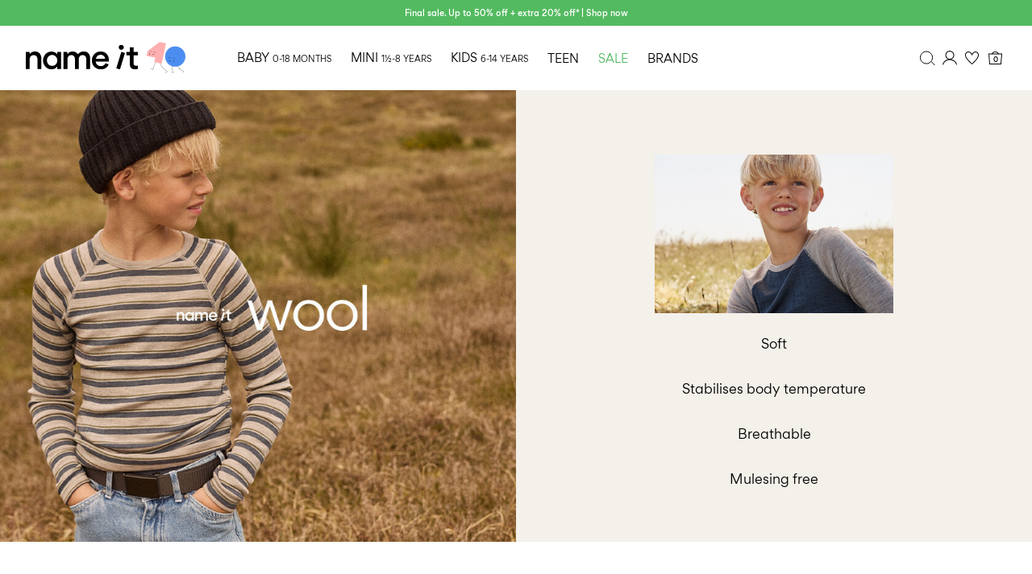

--- FILE ---
content_type: text/html;charset=UTF-8
request_url: https://www.nameit.com/en-dk/ni-kids-boy/ni-kids-boy-wool/wool/
body_size: 39972
content:


























































<!DOCTYPE html>
<html lang="en"
data-locale="en_DK"
data-environment="2"
data-t="2026-01-19T01:24:11.941Z"
>
<head>

<script type="text/javascript" src="https://www.nameit.com/on/demandware.store/Sites-ni-Site/en_DK/Home-UncachedTracking" defer></script>





<script>
    if (!('customElements' in window)) {
        location.replace("/en-dk/incompatiblebrowser");
    }
</script>

<script>
    if (/Highstreet/i.test(navigator.userAgent)) {
        document.documentElement.classList.add('highstreet-app');
    }

    if (/canvas/i.test(navigator.userAgent)) {
        document.documentElement.classList.add('canvas-app');
    }
</script>

<script defer type="text/javascript" src="/on/demandware.static/Sites-ni-Site/-/en_DK/v1768776103595/js/main.js"></script>

    <script defer type="text/javascript" src="/on/demandware.static/Sites-ni-Site/-/en_DK/v1768776103595/js/experience/components/assets/atomicImage.js"
        >
    </script>


<meta charset="UTF-8">
<meta http-equiv="x-ua-compatible" content="ie=edge">
<meta name="viewport" content="width=device-width, initial-scale=1.0, minimum-scale=1.0, maximum-scale=2.0">


    <script>
        dataLayer = [{"page":{"brand":"ni","market":"DK","lang":"en","type":"plp","category":"ni-kids-boy-wool"},"ecommerce":{"currencyCode":"DKK"}}];
    </script>

    <script>
        window.dataLayer.push({
            originalLocation: document.location.protocol + '//' +
                document.location.hostname +
                document.location.pathname +
                document.location.search
        });
    </script>

















    <script>
        window.lipscoreEnabled = false;
    </script>








    <script type="text/javascript">
        window.addEventListener('load', function(){
            if(window.top !== window.self){
                return;
            }

            if (/Highstreet/i.test(navigator.userAgent)) {
                return;
            }

            var script = document.createElement('script');
            script.setAttribute('id', "CookieConsent");
            script.setAttribute('data-culture', "en");
            script.src = 'https://policy.app.cookieinformation.com/uc.js';
            document.head.appendChild(script);
        }, false);

        window.addEventListener('CookieInformationAPIReady', function() {
            if (window.location.href.includes('privacy-policy.html') || 
                window.location.href.includes('cookie-policy.html')) {
                var t = setTimeout(() => {
                    (typeof hideCookieBanner === 'function') && hideCookieBanner();
                    clearTimeout(t);
                }, 10);
            }
        });
    </script>

    

    
    
    <script type="text/javascript">
        function gtag() { dataLayer.push(arguments); }
        gtag('set', 'developer_id.dNzMyY2', true);
        gtag('consent', 'default',
            {
                'ad_storage': 'denied',
                'analytics_storage': 'denied'
            }
        );

        function cookieInformationUpdateConsent () {    
            const cookieCatStatistic = window.CookieInformation.getConsentGivenFor('cookie_cat_statistic');
            if (cookieCatStatistic) {
                window.gtag('consent', 'update', { 'analytics_storage': 'granted' });
            }

            const cookieCatFunctional = window.CookieInformation.getConsentGivenFor('cookie_cat_functional');
            if (cookieCatFunctional) {
                window.gtag('consent', 'update', { 'ad_storage': 'granted' });
            }
        }

        window.addEventListener('CookieInformationConsentGiven', cookieInformationUpdateConsent);
    </script>




<!-- TrustBox script -->



        <script type="text/javascript" src="//widget.trustpilot.com/bootstrap/v5/tp.widget.bootstrap.min.js" async></script>

<!-- End TrustBox script -->















<title>Wool Clothing - Warm wool clothing for young boys | NAME IT</title>

<meta name="description" content="Looking for warm, woolen boys' clothing? At NAME IT, we offer a large selection of comfy, woolen clothing for boys. &gt;&gt; Click to explore our selection today!"/>
<meta name="keywords" content=""/>









    


<!--Google Tag Manager-->


<script>
    window.addEventListener('DOMContentLoaded', function(){
        var l = 'dataLayer';
        window[l] = window[l] || [];
        window[l].push({
            'gtm.start': new Date().getTime(),
            event: 'gtm.js'
        });

        var f = document.getElementsByTagName('script')[0],
            j = document.createElement('script'),
            dl = l != 'dataLayer' ? '&l=' + l : '';
        j.async = true;
        j.src = '//' + 'sst.nameit.com' + '/gtm.js?id=' + 'GTM-M8L8QRK' + dl;
        f.parentNode.insertBefore(j, f);
    }, false);
</script>

<!--End Google TagManager-->



    
        <meta property="og:image" content="https://www.nameit.com/on/demandware.static/Sites-ni-Site/-/default/dwf4d1aafa/images/logo.png">
    

    
        <meta name="robots" content="index, follow">
    

    


<link rel="icon" type="image/png" href="/on/demandware.static/Sites-ni-Site/-/default/dwca2a06fc/images/favicon-16x16.png" sizes="16x16" />





    
    <link rel="preload" href="/on/demandware.static/Sites-ni-Site/-/en_DK/v1768776103595/fonts/nigordita_regular.woff2" as="font" type="font/woff2" crossorigin="anonymous" />


<link rel="stylesheet" href="/on/demandware.static/Sites-ni-Site/-/en_DK/v1768776103595/css/global.css" />


    <link rel="stylesheet" href="/on/demandware.static/Sites-ni-Site/-/en_DK/v1768776103595/css/search.css"  />

    <link rel="stylesheet" href="/on/demandware.static/Sites-ni-Site/-/en_DK/v1768776103595/css/experience/components/layouts/atomicContainer.css"  />

    <link rel="stylesheet" href="/on/demandware.static/Sites-ni-Site/-/en_DK/v1768776103595/css/experience/components/layouts/atomicTile.css"  />

    <link rel="stylesheet" href="/on/demandware.static/Sites-ni-Site/-/en_DK/v1768776103595/css/experience/components/assets/atomicImage.css"  />

    <link rel="stylesheet" href="/on/demandware.static/Sites-ni-Site/-/en_DK/v1768776103595/css/experience/components/assets/atomicText.css"  />

    <link rel="stylesheet" href="/on/demandware.static/Sites-ni-Site/-/en_DK/v1768776103595/css/experience/components/assets/atomicButton.css"  />



    <meta name="google-site-verification" content="5E8laOnHtjtOR8NIxHOSHrlzQsOWogHXR8nfXIpEqU0" />



    <meta name="facebook-domain-verification" content="qsybfp13fdz2wnncowbjpo8hinrz0j" />










<!--<script type="text/javascript">-->
<!--</script>-->







<link rel="canonical" href="https://www.nameit.com/en-dk/ni-kids-boy/ni-kids-boy-wool/wool/"/>




<link rel="alternate" href="https://www.nameit.com/en-gb/ni-kids-boy/ni-kids-boy-wool/wool/" hreflang="en-GB" />

<link rel="alternate" href="https://www.nameit.com/en-pl/ni-kids-boy/ni-kids-boy-wool/wool/" hreflang="en-PL" />

<link rel="alternate" href="https://www.nameit.com/en-de/ni-kids-boy/ni-kids-boy-wool/wool/" hreflang="en-DE" />

<link rel="alternate" href="https://www.nameit.com/en-pt/ni-kids-boy/ni-kids-boy-wool/wool/" hreflang="en-PT" />

<link rel="alternate" href="https://www.nameit.com/en-gr/ni-kids-boy/ni-kids-boy-wool/wool/" hreflang="en-GR" />

<link rel="alternate" href="https://www.nameit.com/fi-fi/ni-kids-boy/ni-kids-boy-wool/villa/" hreflang="fi-FI" />

<link rel="alternate" href="https://www.nameit.com/en-ie/ni-kids-boy/ni-kids-boy-wool/wool/" hreflang="en-IE" />

<link rel="alternate" href="https://www.nameit.com/de-ch/ni-kids-boy/ni-kids-boy-wool/wolle/" hreflang="de-CH" />

<link rel="alternate" href="https://www.nameit.com/en-ee/ni-kids-boy/ni-kids-boy-wool/wool/" hreflang="en-EE" />

<link rel="alternate" href="https://www.nameit.com/sv-se/ni-kids-boy/ni-kids-boy-wool/ylle/" hreflang="sv-SE" />

<link rel="alternate" href="https://www.nameit.com/en-lt/ni-kids-boy/ni-kids-boy-wool/wool/" hreflang="en-LT" />

<link rel="alternate" href="https://www.nameit.com/da-dk/ni-kids-boy/ni-kids-boy-wool/uld/" hreflang="da-DK" />

<link rel="alternate" href="https://www.nameit.com/nl-nl/ni-kids-boy/ni-kids-boy-wool/wol/" hreflang="nl-NL" />

<link rel="alternate" href="https://www.nameit.com/en-dk/ni-kids-boy/ni-kids-boy-wool/wool/" hreflang="en-DK" />

<link rel="alternate" href="https://www.nameit.com/nl-be/ni-kids-boy/ni-kids-boy-wool/wol/" hreflang="nl-BE" />

<link rel="alternate" href="https://www.nameit.com/es-es/ni-kids-boy/ni-kids-boy-wool/lana/" hreflang="es-ES" />

<link rel="alternate" href="https://www.nameit.com/fr-fr/ni-kids-boy/ni-kids-boy-wool/laine/" hreflang="fr-FR" />

<link rel="alternate" href="https://www.nameit.com/de-de/ni-kids-boy/ni-kids-boy-wool/wolle/" hreflang="de-DE" />

<link rel="alternate" href="https://www.nameit.com/en-nl/ni-kids-boy/ni-kids-boy-wool/wool/" hreflang="en-NL" />

<link rel="alternate" href="https://www.nameit.com/en-no/ni-kids-boy/ni-kids-boy-wool/wool/" hreflang="en-NO" />

<link rel="alternate" href="https://www.nameit.com/it-it/ni-kids-boy/ni-kids-boy-wool/lana/" hreflang="it-IT" />

<link rel="alternate" href="https://www.nameit.com/en-be/ni-kids-boy/ni-kids-boy-wool/wool/" hreflang="en-BE" />

<link rel="alternate" href="https://www.nameit.com/en-fi/ni-kids-boy/ni-kids-boy-wool/wool/" hreflang="en-FI" />

<link rel="alternate" href="https://www.nameit.com/pl-pl/ni-kids-boy/ni-kids-boy-wool/welniany/" hreflang="pl-PL" />

<link rel="alternate" href="https://www.nameit.com/no-no/ni-kids-boy/ni-kids-boy-wool/ull/" hreflang="no-NO" />

<link rel="alternate" href="https://www.nameit.com/en-es/ni-kids-boy/ni-kids-boy-wool/wool/" hreflang="en-ES" />

<link rel="alternate" href="https://www.nameit.com/en-it/ni-kids-boy/ni-kids-boy-wool/wool/" hreflang="en-IT" />

<link rel="alternate" href="https://www.nameit.com/fr-ch/ni-kids-boy/ni-kids-boy-wool/laine/" hreflang="fr-CH" />

<link rel="alternate" href="https://www.nameit.com/en-at/ni-kids-boy/ni-kids-boy-wool/wool/" hreflang="en-AT" />

<link rel="alternate" href="https://www.nameit.com/en-ch/ni-kids-boy/ni-kids-boy-wool/wool/" hreflang="en-CH" />

<link rel="alternate" href="https://www.nameit.com/de-at/ni-kids-boy/ni-kids-boy-wool/wolle/" hreflang="de-AT" />

<link rel="alternate" href="https://www.nameit.com/en-fr/ni-kids-boy/ni-kids-boy-wool/wool/" hreflang="en-FR" />

<link rel="alternate" href="https://www.nameit.com/en-se/ni-kids-boy/ni-kids-boy-wool/wool/" hreflang="en-SE" />

<link rel="alternate" href="https://www.nameit.com/fr-be/ni-kids-boy/ni-kids-boy-wool/laine/" hreflang="fr-BE" />

<link rel="alternate" href="https://www.nameit.com/en-si/ni-kids-boy/ni-kids-boy-wool/wool/" hreflang="en-SI" />

<link rel="alternate" href="https://www.nameit.com/en-gb/ni-kids-boy/ni-kids-boy-wool/wool/" hreflang="x-default" />


<script type="text/javascript">//<!--
/* <![CDATA[ (head-active_data.js) */
var dw = (window.dw || {});
dw.ac = {
    _analytics: null,
    _events: [],
    _category: "",
    _searchData: "",
    _anact: "",
    _anact_nohit_tag: "",
    _analytics_enabled: "true",
    _timeZone: "Europe/Amsterdam",
    _capture: function(configs) {
        if (Object.prototype.toString.call(configs) === "[object Array]") {
            configs.forEach(captureObject);
            return;
        }
        dw.ac._events.push(configs);
    },
	capture: function() { 
		dw.ac._capture(arguments);
		// send to CQ as well:
		if (window.CQuotient) {
			window.CQuotient.trackEventsFromAC(arguments);
		}
	},
    EV_PRD_SEARCHHIT: "searchhit",
    EV_PRD_DETAIL: "detail",
    EV_PRD_RECOMMENDATION: "recommendation",
    EV_PRD_SETPRODUCT: "setproduct",
    applyContext: function(context) {
        if (typeof context === "object" && context.hasOwnProperty("category")) {
        	dw.ac._category = context.category;
        }
        if (typeof context === "object" && context.hasOwnProperty("searchData")) {
        	dw.ac._searchData = context.searchData;
        }
    },
    setDWAnalytics: function(analytics) {
        dw.ac._analytics = analytics;
    },
    eventsIsEmpty: function() {
        return 0 == dw.ac._events.length;
    }
};
/* ]]> */
// -->
</script>
<script type="text/javascript">//<!--
/* <![CDATA[ (head-cquotient.js) */
var CQuotient = window.CQuotient = {};
CQuotient.clientId = 'bdtc-ni';
CQuotient.realm = 'BDTC';
CQuotient.siteId = 'ni';
CQuotient.instanceType = 'prd';
CQuotient.locale = 'en_DK';
CQuotient.fbPixelId = '__UNKNOWN__';
CQuotient.activities = [];
CQuotient.cqcid='';
CQuotient.cquid='';
CQuotient.cqeid='';
CQuotient.cqlid='';
CQuotient.apiHost='api.cquotient.com';
/* Turn this on to test against Staging Einstein */
/* CQuotient.useTest= true; */
CQuotient.useTest = ('true' === 'false');
CQuotient.initFromCookies = function () {
	var ca = document.cookie.split(';');
	for(var i=0;i < ca.length;i++) {
	  var c = ca[i];
	  while (c.charAt(0)==' ') c = c.substring(1,c.length);
	  if (c.indexOf('cqcid=') == 0) {
		CQuotient.cqcid=c.substring('cqcid='.length,c.length);
	  } else if (c.indexOf('cquid=') == 0) {
		  var value = c.substring('cquid='.length,c.length);
		  if (value) {
		  	var split_value = value.split("|", 3);
		  	if (split_value.length > 0) {
			  CQuotient.cquid=split_value[0];
		  	}
		  	if (split_value.length > 1) {
			  CQuotient.cqeid=split_value[1];
		  	}
		  	if (split_value.length > 2) {
			  CQuotient.cqlid=split_value[2];
		  	}
		  }
	  }
	}
}
CQuotient.getCQCookieId = function () {
	if(window.CQuotient.cqcid == '')
		window.CQuotient.initFromCookies();
	return window.CQuotient.cqcid;
};
CQuotient.getCQUserId = function () {
	if(window.CQuotient.cquid == '')
		window.CQuotient.initFromCookies();
	return window.CQuotient.cquid;
};
CQuotient.getCQHashedEmail = function () {
	if(window.CQuotient.cqeid == '')
		window.CQuotient.initFromCookies();
	return window.CQuotient.cqeid;
};
CQuotient.getCQHashedLogin = function () {
	if(window.CQuotient.cqlid == '')
		window.CQuotient.initFromCookies();
	return window.CQuotient.cqlid;
};
CQuotient.trackEventsFromAC = function (/* Object or Array */ events) {
try {
	if (Object.prototype.toString.call(events) === "[object Array]") {
		events.forEach(_trackASingleCQEvent);
	} else {
		CQuotient._trackASingleCQEvent(events);
	}
} catch(err) {}
};
CQuotient._trackASingleCQEvent = function ( /* Object */ event) {
	if (event && event.id) {
		if (event.type === dw.ac.EV_PRD_DETAIL) {
			CQuotient.trackViewProduct( {id:'', alt_id: event.id, type: 'raw_sku'} );
		} // not handling the other dw.ac.* events currently
	}
};
CQuotient.trackViewProduct = function(/* Object */ cqParamData){
	var cq_params = {};
	cq_params.cookieId = CQuotient.getCQCookieId();
	cq_params.userId = CQuotient.getCQUserId();
	cq_params.emailId = CQuotient.getCQHashedEmail();
	cq_params.loginId = CQuotient.getCQHashedLogin();
	cq_params.product = cqParamData.product;
	cq_params.realm = cqParamData.realm;
	cq_params.siteId = cqParamData.siteId;
	cq_params.instanceType = cqParamData.instanceType;
	cq_params.locale = CQuotient.locale;
	
	if(CQuotient.sendActivity) {
		CQuotient.sendActivity(CQuotient.clientId, 'viewProduct', cq_params);
	} else {
		CQuotient.activities.push({activityType: 'viewProduct', parameters: cq_params});
	}
};
/* ]]> */
// -->
</script>
<!-- Demandware Apple Pay -->

<style type="text/css">ISAPPLEPAY{display:inline}.dw-apple-pay-button,.dw-apple-pay-button:hover,.dw-apple-pay-button:active{background-color:black;background-image:-webkit-named-image(apple-pay-logo-white);background-position:50% 50%;background-repeat:no-repeat;background-size:75% 60%;border-radius:5px;border:1px solid black;box-sizing:border-box;margin:5px auto;min-height:30px;min-width:100px;padding:0}
.dw-apple-pay-button:after{content:'Apple Pay';visibility:hidden}.dw-apple-pay-button.dw-apple-pay-logo-white{background-color:white;border-color:white;background-image:-webkit-named-image(apple-pay-logo-black);color:black}.dw-apple-pay-button.dw-apple-pay-logo-white.dw-apple-pay-border{border-color:black}</style>


    
        <script type="application/ld+json">
            {"@context":"https://schema.org/","@type":"ItemList","itemListElement":[{"@type":"ListItem","position":1,"url":"https://www.nameit.com/en-dk/ni-kids-all-nuw/ni-kids-all-nuw-sockstights/socks-tights/4-pack-socks-13229101_Satellite_1181820.html","name":"4 PACK SOCKS","identifier":"13229101_Satellite_1181820","image":"https://www.nameit.com/dw/image/v2/BDTC_PRD/on/demandware.static/-/Sites-pim-catalog/default/dw92526e96/pim-static/NI/13229101/13229101_Satellite_1181820_001.jpg?sw=120&sh=160"},{"@type":"ListItem","position":2,"url":"https://www.nameit.com/en-dk/ni-kids-all-tops/ni-kids-all-tops-shortsleeved/short-sleeved-tops/merino-wool-tank-top-13229079_OmbreBlue.html","name":"MERINO WOOL TANK TOP","identifier":"13229079_OmbreBlue","image":"https://www.nameit.com/dw/image/v2/BDTC_PRD/on/demandware.static/-/Sites-pim-catalog/default/dwd6f6720c/pim-static/NI/13229079/13229079_OmbreBlue_001.jpg?sw=120&sh=160"},{"@type":"ListItem","position":3,"url":"https://www.nameit.com/en-dk/ni-kids-all-tops/ni-kids-all-tops-shortsleeved/short-sleeved-tops/merino-wool-tank-top-13229079_FolkstoneGray.html","name":"MERINO WOOL TANK TOP","identifier":"13229079_FolkstoneGray","image":"https://www.nameit.com/dw/image/v2/BDTC_PRD/on/demandware.static/-/Sites-pim-catalog/default/dw24ef5e52/pim-static/NI/13229079/13229079_FolkstoneGray_001.jpg?sw=120&sh=160"},{"@type":"ListItem","position":4,"url":"https://www.nameit.com/en-dk/ni-kids-all-bottoms/ni-kids-all-bottoms-leggings/leggings/merino-wool-leggings-13229901_Satellite_1181711.html","name":"MERINO WOOL LEGGINGS","identifier":"13229901_Satellite_1181711","image":"https://www.nameit.com/dw/image/v2/BDTC_PRD/on/demandware.static/-/Sites-pim-catalog/default/dw43d06015/pim-static/NI/13229901/13229901_Satellite_1181711_001.jpg?sw=120&sh=160"},{"@type":"ListItem","position":5,"url":"https://www.nameit.com/en-dk/ni-kids-all-bottoms/ni-kids-all-bottoms-leggings/leggings/merino-wool-leggings-13242138_ShadowGray.html","name":"MERINO WOOL LEGGINGS","identifier":"13242138_ShadowGray","image":"https://www.nameit.com/dw/image/v2/BDTC_PRD/on/demandware.static/-/Sites-pim-catalog/default/dw913a6ff2/pim-static/NI/13242138/13242138_ShadowGray_001.jpg?sw=120&sh=160"},{"@type":"ListItem","position":6,"url":"https://www.nameit.com/en-dk/ni-kids-all-bottoms/ni-kids-all-bottoms-leggings/leggings/merino-wool-leggings-13242138_Sparrow.html","name":"MERINO WOOL LEGGINGS","identifier":"13242138_Sparrow","image":"https://www.nameit.com/dw/image/v2/BDTC_PRD/on/demandware.static/-/Sites-pim-catalog/default/dw2a3559c3/pim-static/NI/13242138/13242138_Sparrow_001.jpg?sw=120&sh=160"},{"@type":"ListItem","position":7,"url":"https://www.nameit.com/en-dk/ni-kids-all-tops/ni-kids-all-tops-longsleeved/long-sleeved-tops/merino-wool-long-sleeved-top-13229080_OmbreBlue_1181713.html","name":"MERINO WOOL LONG SLEEVED TOP","identifier":"13229080_OmbreBlue_1181713","image":"https://www.nameit.com/dw/image/v2/BDTC_PRD/on/demandware.static/-/Sites-pim-catalog/default/dwa0849c4a/pim-static/NI/13229080/13229080_OmbreBlue_1181713_001.jpg?sw=120&sh=160"},{"@type":"ListItem","position":8,"url":"https://www.nameit.com/en-dk/ni-kids-all-tops/ni-kids-all-tops-longsleeved/long-sleeved-tops/merino-wool-t-shirt-13229900_Satellite_1181715.html","name":"MERINO WOOL T-SHIRT","identifier":"13229900_Satellite_1181715","image":"https://www.nameit.com/dw/image/v2/BDTC_PRD/on/demandware.static/-/Sites-pim-catalog/default/dw5b454c4a/pim-static/NI/13229900/13229900_Satellite_1181715_001.jpg?sw=120&sh=160"},{"@type":"ListItem","position":9,"url":"https://www.nameit.com/en-dk/ni-kids-all-nuw/ni-kids-all-nuw-sockstights/socks-tights/2-pack-socks-13229104_FolkstoneGray_1181802.html","name":"2 PACK SOCKS","identifier":"13229104_FolkstoneGray_1181802","image":"https://www.nameit.com/dw/image/v2/BDTC_PRD/on/demandware.static/-/Sites-pim-catalog/default/dwfae6a742/pim-static/NI/13229104/13229104_FolkstoneGray_1181802_001.jpg?sw=120&sh=160"},{"@type":"ListItem","position":10,"url":"https://www.nameit.com/en-dk/ni-kids-all-tops/ni-kids-all-tops-longsleeved/long-sleeved-tops/merino-wool-t-shirt-13242139_Sparrow.html","name":"MERINO WOOL T-SHIRT","identifier":"13242139_Sparrow","image":"https://www.nameit.com/dw/image/v2/BDTC_PRD/on/demandware.static/-/Sites-pim-catalog/default/dw04556880/pim-static/NI/13242139/13242139_Sparrow_001.jpg?sw=120&sh=160"}]}
        </script>
    
        <script type="application/ld+json">
            {"@context":"https://schema.org/","@type":"BreadcrumbList","itemListElement":[{"@type":"ListItem","position":1,"item":{"@id":"https://www.nameit.com/en-dk/home","name":"Home"}},{"@type":"ListItem","position":2,"item":{"@id":"https://www.nameit.com/en-dk/ni-kids/kids/","name":"KIDS"}},{"@type":"ListItem","position":3,"item":{"@id":"https://www.nameit.com/en-dk/ni-kids/ni-kids-boy/boy/","name":"Boy"}},{"@type":"ListItem","position":4,"item":{"@id":"https://www.nameit.com/en-dk/ni-kids-boy/ni-kids-boy-wool/wool/","name":"Wool"}}]}
        </script>
    



<meta name=version content=1.0.1209 />

</head>
<body
id="site-ni"
data-ping-url="https://www.nameit.com/en-dk/ping"
data-wishlist-enabled="true"
data-wishlist-add="/en-dk/wishlist/addproduct"
data-wishlist-remove="/on/demandware.store/Sites-ni-Site/en_DK/Wishlist-RemoveProduct"
data-wishlist="/on/demandware.store/Sites-ni-Site/en_DK/Wishlist-GetListJson"
data-mc-url="/on/demandware.store/Sites-ni-Site/en_DK/MCAnalytics-Handle"
class="page-search-show"
>
<!-- VoyadoTracking Script --><script>(function (i, s, o, g, r, a, m) {i['VoyadoAnalyticsObject'] = r;i[r] = i[r] || function () { (i[r].q = i[r].q || []).push(arguments) }, i[r].l = 1 * new Date();a = s.createElement(o), m = s.getElementsByTagName(o)[0];a.async = 1;a.src = g;m.parentNode.insertBefore(a, m)})(window, document, 'script', 'https://assets.voyado.com/jsfiles/analytics_0.1.7.min.js', 'va');va('setTenant', 'nameit');</script><!-- End VoyadoTracking Script --><!-- VoyadoTracking Variables --><script>window.VOYADO_TRACKING = true; 
window.VOYADO_TRACK_PRODUCT_VIEW = true; 
window.VOYADO_TRACK_ABANDONED_CART = true; 
window.VOYADO_GET_CONTACT_URL = '/on/demandware.store/Sites-ni-Site/en_DK/VoyadoTracking-GetContactId'; 
window.VOYADO_GET_CART_URL = '/on/demandware.store/Sites-ni-Site/en_DK/VoyadoTracking-GetCart'; 
</script><!-- End VoyadoTracking Variables --><!-- Relewise Script --><script>(function (i, s, o, g, r, a, m) {a = s.createElement(o), m = s.getElementsByTagName(o)[0];a.async = 1;a.src = g;m.parentNode.insertBefore(a, m)})(window, document, 'script', 'https://www.nameit.com/on/demandware.store/Sites-ni-Site/en_DK/Relewise-Tracking');</script><!-- End Relewise Tracking Script -->

<svg version="1.1" xmlns="http://www.w3.org/2000/svg" xmlns:xlink="http://www.w3.org/2000/svg" style="display: none;">
    <defs>
        <g id="icon-wishlist">
            <path d="M15.25 6.51074C16.2236 6.43531 17.0517 6.73032 17.6338 7.31152L17.7461 7.43164C18.3549 8.11846 18.6274 9.14384 18.4443 10.2217L18.4014 10.4375C18.1401 11.5955 17.3805 12.8331 16.4043 14.0312C15.6772 14.9237 14.8502 15.77 14.0674 16.5166L13.3047 17.2285C12.8025 17.6876 12.3825 18.0448 11.9902 18.3525L11.8389 18.2217C11.6167 18.0303 11.3923 17.8375 11.1699 17.6426L10.5107 17.0508C9.61736 16.2264 8.56898 15.2088 7.6582 14.1074C6.79955 13.0691 6.08872 11.9866 5.73242 10.9473L5.66602 10.7393C5.33198 9.61858 5.51518 8.45515 6.09473 7.64551L6.21582 7.48828C6.76233 6.83047 7.5647 6.4747 8.52441 6.50195L8.71875 6.5127C9.8554 6.60429 10.9272 7.52707 11.5928 8.60938L12.0098 9.28613L12.4395 8.61816C12.7762 8.09444 13.2462 7.576 13.7607 7.18262C14.282 6.78416 14.8063 6.54638 15.251 6.51172L15.25 6.51074Z" />
        </g>
        <g id="icon-wishlist-service">
            <path fill-rule="evenodd" clip-rule="evenodd" d="M11.4701 20.0002L10.9079 19.5085C10.3696 19.0383 9.81311 18.5523 9.28003 18.0538C7.09682 16.0118 4.09369 12.9558 3.22692 10.0094C2.74411 8.36826 3.04408 6.61682 4.00913 5.43896C4.85647 4.40492 6.11863 3.90013 7.5642 4.0178C9.22175 4.15309 10.6679 5.47932 11.5232 6.88911C12.4151 5.4833 13.9967 4.12695 15.4 4.01609C16.8261 3.90411 18.0797 4.37934 18.9322 5.35369C19.8692 6.42525 20.2178 8.01183 19.8652 9.59728C19.1687 12.7261 15.8954 16.0476 13.4939 18.2738C12.8442 18.8758 12.302 19.3447 11.7878 19.7495L11.4701 19.9996V20.0002ZM7.15338 4.9677C6.40317 4.9677 5.47184 5.18315 4.76162 6.05006C3.99542 6.98462 3.76458 8.39782 4.15883 9.73826C5.05131 12.7733 8.73494 16.2182 9.9451 17.35C10.4502 17.8224 10.9821 18.288 11.4992 18.7393C11.902 18.4085 12.3334 18.0287 12.8317 17.5672C15.1383 15.4286 18.2791 12.2549 18.9168 9.38865C19.2036 8.10108 18.9351 6.82999 18.1991 5.98867C17.5449 5.24 16.6033 4.89153 15.4765 4.98021C14.2161 5.07912 12.526 6.77826 11.9672 8.11813L11.5261 9.17662L11.0724 8.12382C10.4399 6.65604 9.00462 5.10584 7.48421 4.98192C7.37907 4.97339 7.26823 4.96827 7.15338 4.96827V4.9677Z" fill="black"/>
        </g>
         <g id="icon-toggle-four">
            <rect x="4.25" y="4.25" width="11.5" height="11.5" stroke="black"/>
            <line x1="10" y1="4" x2="10" y2="16" stroke="black"/>
            <line x1="4" y1="10" x2="16" y2="10" stroke="black"/>
        </g>
        <g id="icon-toggle-two">
            <rect x="4.5" y="4.5" width="11" height="11" stroke="black"/>
            <line x1="10" y1="5" x2="10" y2="16" stroke="black"/>
        </g>
        <g id="icon-toggle-one">
            <rect x="4.25" y="4.25" width="11.5" height="11.5" stroke="black"/>
        </g>
    </defs>
</svg>




<!--Google Tag Manager-->

<noscript>
<iframe src="//sst.nameit.com/ns.html?id=GTM-M8L8QRK" height="0" width="0" style="display:none;visibility:hidden;"></iframe>
</noscript>

<!--End Google Tag Manager-->
<div class="page" data-action="Search-Show" data-querystring="cgid=ni-kids-boy-wool">















































	 


	


    
        
        
        <div class="slim-banner " data-layer-promotion-view="{&quot;id&quot;:&quot;Slim banner&quot;,&quot;name&quot;:&quot;Slim banner widget&quot;,&quot;row_id&quot;:&quot;slim-header-banner&quot;,&quot;column_id&quot;:1}">
            <div class="slim-banner-wrapper">
                
                    
                    
                        
                        
                            
                                <style type="text/css">
                                    .slim-banner { background-color: #53ba60 !important;}
.slim-banner .slim-banner-controls { background-color: #53ba60 !important;}
.slim-banner, .slim-banner a { color: #ffffff !important;}
.slim-banner .slim-banner-controls .slim-banner-button { background-color: #ffffff !important;}
.slim-banner, .slim-banner a { font-weight: 600 !important;}
                                </style>
                            
                            <p
                                data-id="ni-final-sale-50-up"
                                data-layer-action="widgetClick"
                                data-layer-click-info="{&quot;event&quot;:&quot;promotionClick&quot;,&quot;ecommerce&quot;:{&quot;promoClick&quot;:{&quot;promotions&quot;:[{&quot;id&quot;:&quot;Slim banner&quot;,&quot;name&quot;:&quot;Slim banner widget&quot;,&quot;row_id&quot;:&quot;slim-header-banner&quot;,&quot;column_id&quot;:1}]}}}"
                                data-promo-action-info="CTA | Position 0">
                                <a href="http://www.nameit.com/share?cgid=ni-sale">Final sale. Up to 50% off + extra 20% off* | Shop now</a>
                            </p>
                        
                    
                
                
            </div>
        </div>
        <script type="text/javascript">
            if (true || !/canvas/i.test(navigator.userAgent)) {
                document.body.classList.add('slim-banner--visible');
            }
        </script>
    

 
	



<div class="menu-overlay menu-overlay--backdrop" aria-hidden="true"></div>

<div class="mini-cart-overlay" aria-hidden="true"></div>
<div class="account-menu-overlay" aria-hidden="true"></div>


<div class="service-bar__top-navigation">
    <button
        class="service-bar__back-button js-back-button"
        title="Go Back"
        data-home-link="https://www.nameit.com/en-dk/home"
        aria-label="Go Back"></button>

    
        <a
    href="/en-dk/home"
    class="header__logo-link "
    title="Return to Home Page"
    data-layer-action="logoClick"
    tabindex="0">
</a>

    

    <button 
        class="service-bar__search-button-app icon__link"
        title="Search"
        data-placeholder="Search"
        data-event-label="App Top Bar"
        aria-label="Search"></button>
</div>

<div class="service-bar__bottom-navigation">
    <a 
        class="bottom-navigation__home-button "
        title="Home"
        href="/en-dk/home"
        data-layer-action="serviceBarIconClick"
        data-label="Home | App Bottom Bar">
        <svg viewBox="0 0 24 24">
            <use href="https://www.nameit.com/on/demandware.static/Sites-ni-Site/-/en_DK/v1768776103595/images/icon-defs-app.svg#icon-home-app"></use>
        </svg>
        <span>Home</span>
    </a>

    <button 
        class="bottom-navigation__menu-button js-menu-burger-button-app"
        title="Menu"
        data-menu-action="openMenu"
        data-menu-label="App Bottom Bar"
        aria-label="Menu">
        <svg viewBox="0 0 24 24">
            <use href="https://www.nameit.com/on/demandware.static/Sites-ni-Site/-/en_DK/v1768776103595/images/icon-defs-app.svg#icon-burger-app"></use>
        </svg>
        <span>Menu</span>
    </button>

    <a 
        class="bottom-navigation__wishlist-button "
        title="Wishlist"
        href="/en-dk/wishlist"
        data-layer-action="serviceBarIconClick"
        data-label="Wishlist | App Bottom Bar">
        <svg viewBox="0 0 24 24">
            <use href="https://www.nameit.com/on/demandware.static/Sites-ni-Site/-/en_DK/v1768776103595/images/icon-defs-app.svg#icon-wishlist-app"></use>
        </svg>
        <span>Wishlist</span>
    </a>

    <a 
        class="bottom-navigation__minicart-button "
        title="Bag"
        href="/en-dk/cart"
        data-action-url="/en-dk/minicart"
        data-layer-action="serviceBarIconClick"
        data-label="Bag | App Bottom Bar">
        <svg viewBox="0 0 24 24">
            <use href="https://www.nameit.com/on/demandware.static/Sites-ni-Site/-/en_DK/v1768776103595/images/icon-defs-app.svg#icon-minicart-app"></use>
        </svg>
        <span>Bag</span>
    </a>

    
    <a 
        class="bottom-navigation__account-button js-registered hidden "
        title="Account"
        href="/en-dk/account"
        data-layer-action="serviceBarIconClick"
        data-label="My account | App Bottom Bar">
        <svg viewBox="0 0 24 24">
            <use href="https://www.nameit.com/on/demandware.static/Sites-ni-Site/-/en_DK/v1768776103595/images/icon-defs-app.svg#icon-account-app"></use>
        </svg>
        <span>Account</span>
    </a>
    <a 
        class="bottom-navigation__account-button js-unregistered "
        title="Account"
        href="/en-dk/login"
        data-layer-action="serviceBarIconClick"
        data-label="Sign in | App Bottom Bar">
        <svg viewBox="0 0 24 24">
            <use href="https://www.nameit.com/on/demandware.static/Sites-ni-Site/-/en_DK/v1768776103595/images/icon-defs-app.svg#icon-account-app"></use>
        </svg>
        <span>Account</span>
        <span class="bottom-navigation__account-notification"></span>
    </a>
</div>



<div class="page-header-container">
    <header class="header header--secondary  header--icon-bar">
    <div class="header__service-bar-mobile">
        <button class="service-bar-mobile__menu-button js-menu-burger-button"
            data-menu-action="openMenu"
            aria-label="Menu">
                <span class="service-bar__text-icon">Menu</span>
            </button>
        <div class="service-bar-mobile__search-placeholder"></div>
    </div>

    
    <div class="header__logo">
        <a
    href="/en-dk/home"
    class="header__logo-link "
    title="Return to Home Page"
    data-layer-action="logoClick"
    tabindex="0">
</a>

    </div>

    
    



<div class="header__service-bar">
    <div class="service-bar">
        
        <div class="service-bar__search">
            <button class="service-bar__search-button service-bar__icon"
                    type="button"
                    title="Search"
                    data-placeholder="Search"
                    aria-label="Search">
                    <span class="service-bar__text-icon">Search</span> 
            </button>
        </div>

        
        <div class="service-bar__account  account-menu">
            <div class="account-menu__button js-registered hidden">
                <a class="service-bar__icon"
                    href="/en-dk/account"
                    data-layer-action="myAccountClick"
                    data-label="My account"
                    title="My Account">
                    <span class="service-bar__text-icon">Account</span> 
                </a>
            </div>
            <div class="account-menu__button js-unregistered hidden">
                <a class=" service-bar__icon"
                    href="/en-dk/login"
                    data-layer-action="myAccountClick"
                    data-label="Sign in"
                    title="Log in">
                    <span class="service-bar__text-icon">Account</span> 
                </a>
                <span class="account-menu__button-notification"></span>
            </div>

            <div class="account-menu__flyout">
                <ul class="account-menu__list" tabindex="-1">
                    <li>
                        <a href="/en-dk/account" 
                            tabindex="-1" 
                            aria-hidden="true"
                            data-layer-action="myAccountDropdownClick"
                            data-label="Dashboard"
                        >
                            Overview
                        </a>
                    </li>
                    <li>
                        <a href="https://www.nameit.com/en-dk/account/orders"
                            tabindex="-1" 
                            aria-hidden="true"
                            data-layer-action="myAccountDropdownClick"
                            data-label="Order history"
                        >
                            Purchases
                        </a>
                    </li>
                    
                    <li>
                        <a href="https://www.nameit.com/en-dk/account/profile"
                            tabindex="-1" 
                            aria-hidden="true"
                            data-layer-action="myAccountDropdownClick"
                            data-label="Profile"
                        >
                            Profile
                        </a>
                    </li>
                    
                        <li>
                            <a href="/en-dk/account/newsletter-edit"
                                tabindex="-1" 
                                aria-hidden="true"
                                data-layer-action="myAccountDropdownClick"
                                data-label="Newsletter"
                            >
                                Newsletter
                            </a>
                        </li>
                    
                    <li class="account-menu__list-item account-menu__list-item--wishlist">
                        <a href="/en-dk/wishlist"
                            tabindex="-1" 
                            aria-hidden="true"
                            data-layer-action="myAccountDropdownClick"
                            data-label="Wishlist"
                        >
                            Wishlist
                        </a>
                    </li>
                    <li>
                        <a href="https://www.nameit.com/en-dk/account/addresses"
                            tabindex="-1" 
                            aria-hidden="true"
                            data-layer-action="myAccountDropdownClick"
                            data-label="Addresses"
                        >
                            Addresses
                        </a>
                    </li>
                    <li class="account-menu__list-item account-menu__list-item--support">
                        <a href="https://support.nameit.com/hc/en-dk"
                            tabindex="-1" 
                            aria-hidden="true"
                            data-layer-action="myAccountDropdownClick"
                            data-label="Support"
                        >
                            Support
                        </a>
                    </li>
                    <li>
                        <a href="/en-dk/logout"
                            tabindex="-1" 
                            aria-hidden="true"
                            data-layer-action="myAccountDropdownClick"
                            data-click-action="logout"
                            data-label="Sign out"
                        >
                            SIGN OUT
                        </a>
                    </li>
                </ul>
            </div>
        </div>

        
            
            <div class="service-bar__wishlist">
                <a class="service-bar__wishlist-button service-bar__icon"
                    href="/en-dk/wishlist"
                    title="Wishlist"
                    data-layer-action="serviceBarIconClick"
                    data-label="Wishlist"
                >
                    <svg viewBox="0 0 24 24">
                        <use href="#icon-wishlist-service"></use>
                    </svg>

                    <span class="service-bar__wishlist-button__count hidden">
                        
                        0
                    </span>
                </a>
            </div>
        

        
        <div class="service-bar__minicart-button service-bar__icon mini-cart"
            href="/en-dk/cart"
            data-action-url="/en-dk/minicart"
            data-layer-action="serviceBarIconClick"
            data-label="Bag"
        >
            
<a href="https://www.nameit.com/en-dk/cart" title="Bag" aria-haspopup="true">
    <span class="service-bar__text-icon">Bag</span> 
    <span class="mini-cart__quantity mini-cart__quantity--hidden">
        
        0
    </span>
</a>
<div class="mini-cart__flyout">
    <div class="mini-cart__flyout__wrapper mini-cart__flyout__wrapper--placeholder loading-state-active-element">

    </div>
    <div class="remove-modal" id="removeProductModal" tabindex="-1" role="dialog" aria-labelledby="removeProductItemModal">
    <div class="remove-modal__content">
        <div class="remove-modal__body delete-confirmation-body" id="removeProductItemModal">
            Do you want to remove this product?
            <span class="remove-modal__bonus-info">Removing this product will also remove the free gift(s) from your bag.</span>
        </div>
        <div class="remove-modal__buttons">
            <button type="button" class="remove-modal__button--outline remove-modal__button-cancel" 
                    data-layer-action="cancelRemoveCartItem" 
                    data-dismiss="modal"
                    data-click-action="cancelRemove">
                Cancel
            </button>
            <button type="button" class="remove-modal__button--primary remove-modal__button-confirm"
                    data-dismiss="modal"
                    data-action=""
                    data-click-action="confirmRemove">
                Remove
            </button>
        </div>
    </div>
</div>

</div>

        </div>
    </div>
</div>


    
    <div class="header__menu" data-burger-menu="fullmobile">
        <div class="menu-overlay-burger" data-menu-action="closeMenu"></div>
        <button
            class="menu-burger-close"
            type="button"
            data-menu-action="closeMenu"
            title="Close"
            aria-label="Close"></button>

        























































<nav class="menu-top-navigation 
    
    menu-top-navigation--multi-brand ">
        <nav class="menu-top-navigation-strip-container"
     data-inline-flyouts="false"
     data-combined-flyouts-url="https://www.nameit.com/en-dk/topmenuflyouts"
>
    <ul class="menu-top-navigation-strip" role="menu">
        
            
                
            

            <li class="menu-top-navigation-strip__item "
                data-flyout-url="https://www.nameit.com/on/demandware.store/Sites-ni-Site/en_DK/Menu-TopMenuCategory?category=ni-baby"
                data-topmenu-category-id="ni-baby"
                data-hover-menu-active="true"
                data-hover-menu-clickable="true"
            >
                <a
                    class="menu-top-navigation__link"
                    href="/en-dk/ni-baby/baby/"
                    target="_self"
                    data-menu-category="ni-baby"
                    data-title="BABY"
                    data-layer-action="topMenuMainCategoryClick"
                    style=""
                    tabindex="0">
                    BABY
                    
                        <span class="menu-top-navigation__suffix">0-18 MONTHS</span>
                    
                </a>
                
                
                    <button
                        aria-expanded="false"
                        aria-haspopup="menu"
                        role="menuitem"
                        tabindex="0"
                        class="menu-top-navigation__accessibility_button">
                        <svg aria-hidden="true" focusable="false" viewBox="0 0 24 24" role="img" width="24px" height="24px" fill="none">
                            <path stroke="currentColor" stroke-width="1.5" d="M17.5 9.25l-5.5 5.5-5.5-5.5"></path>
                        </svg>
                    </button>
                
            </li>
        
            
                
            

            <li class="menu-top-navigation-strip__item "
                data-flyout-url="https://www.nameit.com/on/demandware.store/Sites-ni-Site/en_DK/Menu-TopMenuCategory?category=ni-mini"
                data-topmenu-category-id="ni-mini"
                data-hover-menu-active="true"
                data-hover-menu-clickable="true"
            >
                <a
                    class="menu-top-navigation__link"
                    href="/en-dk/ni-mini/mini/"
                    target="_self"
                    data-menu-category="ni-mini"
                    data-title="MINI"
                    data-layer-action="topMenuMainCategoryClick"
                    style=""
                    tabindex="0">
                    MINI
                    
                        <span class="menu-top-navigation__suffix">1&frac12;-8 YEARS</span>
                    
                </a>
                
                
                    <button
                        aria-expanded="false"
                        aria-haspopup="menu"
                        role="menuitem"
                        tabindex="0"
                        class="menu-top-navigation__accessibility_button">
                        <svg aria-hidden="true" focusable="false" viewBox="0 0 24 24" role="img" width="24px" height="24px" fill="none">
                            <path stroke="currentColor" stroke-width="1.5" d="M17.5 9.25l-5.5 5.5-5.5-5.5"></path>
                        </svg>
                    </button>
                
            </li>
        
            
                
            

            <li class="menu-top-navigation-strip__item "
                data-flyout-url="https://www.nameit.com/on/demandware.store/Sites-ni-Site/en_DK/Menu-TopMenuCategory?category=ni-kids"
                data-topmenu-category-id="ni-kids"
                data-hover-menu-active="true"
                data-hover-menu-clickable="true"
            >
                <a
                    class="menu-top-navigation__link"
                    href="/en-dk/ni-kids/kids/"
                    target="_self"
                    data-menu-category="ni-kids"
                    data-title="KIDS"
                    data-layer-action="topMenuMainCategoryClick"
                    style=""
                    tabindex="0">
                    KIDS
                    
                        <span class="menu-top-navigation__suffix">6-14 YEARS</span>
                    
                </a>
                
                
                    <button
                        aria-expanded="false"
                        aria-haspopup="menu"
                        role="menuitem"
                        tabindex="0"
                        class="menu-top-navigation__accessibility_button">
                        <svg aria-hidden="true" focusable="false" viewBox="0 0 24 24" role="img" width="24px" height="24px" fill="none">
                            <path stroke="currentColor" stroke-width="1.5" d="M17.5 9.25l-5.5 5.5-5.5-5.5"></path>
                        </svg>
                    </button>
                
            </li>
        
            
                
            

            <li class="menu-top-navigation-strip__item "
                data-flyout-url="https://www.nameit.com/on/demandware.store/Sites-ni-Site/en_DK/Menu-TopMenuCategory?category=ni-lmtd"
                data-topmenu-category-id="ni-lmtd"
                data-hover-menu-active="true"
                data-hover-menu-clickable="true"
            >
                <a
                    class="menu-top-navigation__link"
                    href="/en-dk/ni-lmtd/teen/"
                    target="_self"
                    data-menu-category="ni-lmtd"
                    data-title="TEEN"
                    data-layer-action="topMenuMainCategoryClick"
                    style=""
                    tabindex="0">
                    TEEN
                    
                </a>
                
                
                    <button
                        aria-expanded="false"
                        aria-haspopup="menu"
                        role="menuitem"
                        tabindex="0"
                        class="menu-top-navigation__accessibility_button">
                        <svg aria-hidden="true" focusable="false" viewBox="0 0 24 24" role="img" width="24px" height="24px" fill="none">
                            <path stroke="currentColor" stroke-width="1.5" d="M17.5 9.25l-5.5 5.5-5.5-5.5"></path>
                        </svg>
                    </button>
                
            </li>
        
            
                
            

            <li class="menu-top-navigation-strip__item "
                data-flyout-url="https://www.nameit.com/on/demandware.store/Sites-ni-Site/en_DK/Menu-TopMenuCategory?category=ni-sale"
                data-topmenu-category-id="ni-sale"
                data-hover-menu-active="true"
                data-hover-menu-clickable="true"
            >
                <a
                    class="menu-top-navigation__link"
                    href="/en-dk/ni-sale/sale/"
                    target="_self"
                    data-menu-category="ni-sale"
                    data-title="SALE"
                    data-layer-action="topMenuMainCategoryClick"
                    style="color: #53BA60;"
                    tabindex="0">
                    SALE
                    
                </a>
                
                
                    <button
                        aria-expanded="false"
                        aria-haspopup="menu"
                        role="menuitem"
                        tabindex="0"
                        class="menu-top-navigation__accessibility_button">
                        <svg aria-hidden="true" focusable="false" viewBox="0 0 24 24" role="img" width="24px" height="24px" fill="none">
                            <path stroke="currentColor" stroke-width="1.5" d="M17.5 9.25l-5.5 5.5-5.5-5.5"></path>
                        </svg>
                    </button>
                
            </li>
        

        






<!-- Desktop Header -->

    <li class="menu-top-navigation-strip__item" data-topmenu-category-id="ni-brands">
        <a class="menu-top-navigation__link"
           href="/en-dk/ni-brands/brands/"
           data-menu-category="ni-brands"
           data-layer-action="topMenuMainCategoryClick">
            BRANDS
        </a>
    </li>

<!-- Desktop Navigation Flyout -->

 
    </ul>
</nav>


<div
    class="menu-top-navigation-flyout"
    aria-hidden="true"
    tabindex="-1"></div>

<script src="/on/demandware.static/Sites-ni-Site/-/en_DK/v1768776103595/js/menu/top_menu.js" defer></script>

</nav>

<div class="menu-burger menu-burger--slide menu-burger--multi-brand" data-js-width="fullmobile">
    <nav class="menu-burger-content" aria-label="Main Menu">
        


<div
    class="menu-burger__category menu-burger__category--root"
    data-category-id="__root__">
    
        








    
    

    






    <p
        class="menu_burger__category__item category-level-1 category-has-children "
        data-category-item-id="ni-baby"
        data-menu-action="slide">
        <a href="/en-dk/ni-baby/baby/" style="">
            BABY
            
                <span class="menu_burger__category__suffix">0-18 MONTHS</span>
            
        </a>
    </p>






    <div
        class="menu-burger__category menu-burger__category--hidden category-level-1"
        data-category-id="ni-baby"
        data-container-action="slide">
        
        
            <div class="menu-burger__category-header">
                <button 
                    type="button"
                    class="menu-burger__category-header__back"
                    title="Back"
                    data-menu-action="closeCategory"
                    aria-label="Back">
                    <span>Back</span>
                </button>
                <p
                    class="menu_burger__category-header__link"
                    data-item-id="ni-baby"
                    data-menu-action="openHeaderCategoryUrl">
                    <a href="/en-dk/ni-baby/baby/">
                        BABY
                        
                            <span class="menu_burger__category__suffix">0-18 MONTHS</span>
                        
                    </a>
                </p>
            </div>
        

        
            





    




    
        <div class="menu-category__item-wrapper">
            
                






    <p
        class="menu_burger__category__item category-level-2 category-has-children "
        data-category-item-id="ni-baby-all"
        data-menu-action="tab">
        <a href="/en-dk/ni-baby/ni-baby-all/all/" style="">
            All
            
        </a>
    </p>



            
                






    <p
        class="menu_burger__category__item category-level-2 category-has-children "
        data-category-item-id="ni-baby-girl"
        data-menu-action="tab">
        <a href="/en-dk/ni-baby/ni-baby-girl/girl/" style="">
            Girl
            
        </a>
    </p>



            
                






    <p
        class="menu_burger__category__item category-level-2 category-has-children "
        data-category-item-id="ni-baby-boy"
        data-menu-action="tab">
        <a href="/en-dk/ni-baby/ni-baby-boy/boy/" style="">
            Boy
            
        </a>
    </p>



            
        </div>
    



    <div
        class="menu-burger__category menu-burger__category--hidden category-level-2"
        data-category-id="ni-baby-all"
        data-container-action="tab">
        
        

        
            








    
    

    






    <mark>
        <p
            class="menu_burger__category__item category-level-3 category-has-no-children menu_burger__category__item--highlighted"
            data-category-item-id="ni-baby-newin"
            data-menu-action="openUrl">
            <a href="/en-dk/ni-baby-all/ni-baby-newin/new-in/" style="">
                New in
                
            </a>
        </p>
    </mark>







        
            








    
    

    






    <mark>
        <p
            class="menu_burger__category__item category-level-3 category-has-no-children menu_burger__category__item--highlighted"
            data-category-item-id="ni-baby-topsellers"
            data-menu-action="openUrl">
            <a href="/en-dk/ni-baby-all/ni-baby-topsellers/topsellers/" style="">
                Topsellers
                
            </a>
        </p>
    </mark>







        
            








    
    

    






    <mark>
        <p
            class="menu_burger__category__item category-level-3 category-has-no-children menu_burger__category__item--highlighted"
            data-category-item-id="ni-baby-sale"
            data-menu-action="openUrl">
            <a href="/en-dk/ni-baby-all/ni-baby-sale/sale/" style="color: #53BA60;">
                Sale
                
            </a>
        </p>
    </mark>







        
            








    
    

    






    <p
        class="menu_burger__category__item category-level-3 category-has-no-children "
        data-category-item-id="ni-baby-view-all"
        data-menu-action="openUrl">
        <a href="/en-dk/ni-baby-all/ni-baby-view-all/view-all/" style="">
            View all
            
        </a>
    </p>







        
            








    
    

    






    <p
        class="menu_burger__category__item category-level-3 category-has-children "
        data-category-item-id="ni-baby-outerwear"
        data-menu-action="slide">
        <a href="/en-dk/ni-baby-all/ni-baby-outerwear/outerwear/" style="">
            Outerwear
            
        </a>
    </p>






    <div
        class="menu-burger__category menu-burger__category--hidden category-level-3"
        data-category-id="ni-baby-outerwear"
        data-container-action="slide">
        
        
            <div class="menu-burger__category-header">
                <button 
                    type="button"
                    class="menu-burger__category-header__back"
                    title="Back"
                    data-menu-action="closeCategory"
                    aria-label="Back">
                    <span>Back</span>
                </button>
                <p
                    class="menu_burger__category-header__link"
                    data-item-id="ni-baby-outerwear"
                    data-menu-action="openHeaderCategoryUrl">
                    <a href="/en-dk/ni-baby-all/ni-baby-outerwear/outerwear/">
                        Outerwear
                        
                    </a>
                </p>
            </div>
        

        
            








    
    

    






    <p
        class="menu_burger__category__item category-level-4 category-has-no-children "
        data-category-item-id="ni-baby-jackets"
        data-menu-action="openUrl">
        <a href="/en-dk/ni-baby-outerwear/ni-baby-jackets/jackets/" style="">
            Jackets
            
        </a>
    </p>







        
            








    
    

    






    <p
        class="menu_burger__category__item category-level-4 category-has-no-children "
        data-category-item-id="ni-baby-sleepsuits-snowsuits"
        data-menu-action="openUrl">
        <a href="/en-dk/ni-baby-outerwear/ni-baby-sleepsuits-snowsuits/wholesuits-snowsuits/" style="">
            Wholesuits &amp; Snowsuits
            
        </a>
    </p>







        
            








    
    

    






    <p
        class="menu_burger__category__item category-level-4 category-has-no-children "
        data-category-item-id="ni-baby-outerwear-outtacc"
        data-menu-action="openUrl">
        <a href="/en-dk/ni-baby-outerwear/ni-baby-outerwear-outtacc/accessories/" style="">
            Accessories
            
        </a>
    </p>







        

        
        
    </div>


        
            








    
    

    






    <p
        class="menu_burger__category__item category-level-3 category-has-children "
        data-category-item-id="ni-baby-tops"
        data-menu-action="slide">
        <a href="/en-dk/ni-baby-all/ni-baby-tops/tops/" style="">
            Tops
            
        </a>
    </p>






    <div
        class="menu-burger__category menu-burger__category--hidden category-level-3"
        data-category-id="ni-baby-tops"
        data-container-action="slide">
        
        
            <div class="menu-burger__category-header">
                <button 
                    type="button"
                    class="menu-burger__category-header__back"
                    title="Back"
                    data-menu-action="closeCategory"
                    aria-label="Back">
                    <span>Back</span>
                </button>
                <p
                    class="menu_burger__category-header__link"
                    data-item-id="ni-baby-tops"
                    data-menu-action="openHeaderCategoryUrl">
                    <a href="/en-dk/ni-baby-all/ni-baby-tops/tops/">
                        Tops
                        
                    </a>
                </p>
            </div>
        

        
            








    
    

    






    <p
        class="menu_burger__category__item category-level-4 category-has-no-children "
        data-category-item-id="ni-baby-tops-bodysuits"
        data-menu-action="openUrl">
        <a href="/en-dk/ni-baby-tops/ni-baby-tops-bodysuits/bodysuits/" style="">
            Bodysuits
            
        </a>
    </p>







        
            








    
    

    






    <p
        class="menu_burger__category__item category-level-4 category-has-children "
        data-category-item-id="ni-baby-tops-nightplaysuits"
        data-menu-action="slide">
        <a href="/en-dk/ni-baby-tops/ni-baby-tops-nightplaysuits/playsuits/" style="">
            Playsuits
            
        </a>
    </p>






    <div
        class="menu-burger__category menu-burger__category--hidden category-level-4"
        data-category-id="ni-baby-tops-nightplaysuits"
        data-container-action="slide">
        
        
            <div class="menu-burger__category-header">
                <button 
                    type="button"
                    class="menu-burger__category-header__back"
                    title="Back"
                    data-menu-action="closeCategory"
                    aria-label="Back">
                    <span>Back</span>
                </button>
                <p
                    class="menu_burger__category-header__link"
                    data-item-id="ni-baby-tops-nightplaysuits"
                    data-menu-action="openHeaderCategoryUrl">
                    <a href="/en-dk/ni-baby-tops/ni-baby-tops-nightplaysuits/playsuits/">
                        Playsuits
                        
                    </a>
                </p>
            </div>
        

        
            








    
    

    






    <p
        class="menu_burger__category__item category-level-5 category-has-no-children "
        data-category-item-id="ni-baby-tops-onesies"
        data-menu-action="openUrl">
        <a href="/en-dk/ni-baby-tops-nightplaysuits/ni-baby-tops-onesies/onesies/" style="">
            Onesies
            
        </a>
    </p>







        

        
        
    </div>


        
            








    
    

    






    <p
        class="menu_burger__category__item category-level-4 category-has-no-children "
        data-category-item-id="ni-baby-tops-longsleeved"
        data-menu-action="openUrl">
        <a href="/en-dk/ni-baby-tops/ni-baby-tops-longsleeved/long-sleeved-tops/" style="">
            Long sleeved tops
            
        </a>
    </p>







        
            








    
    

    






    <p
        class="menu_burger__category__item category-level-4 category-has-no-children "
        data-category-item-id="ni-baby-tops-shortsleeved"
        data-menu-action="openUrl">
        <a href="/en-dk/ni-baby-tops/ni-baby-tops-shortsleeved/short-sleeved-tops/" style="">
            Short sleeved tops
            
        </a>
    </p>







        
            








    
    

    






    <p
        class="menu_burger__category__item category-level-4 category-has-children "
        data-category-item-id="ni-baby-tops-sweatshirtsknitwear"
        data-menu-action="slide">
        <a href="/en-dk/ni-baby-tops/ni-baby-tops-sweatshirtsknitwear/knitwear-sweatshirts/" style="">
            Knitwear &amp; sweatshirts
            
        </a>
    </p>






    <div
        class="menu-burger__category menu-burger__category--hidden category-level-4"
        data-category-id="ni-baby-tops-sweatshirtsknitwear"
        data-container-action="slide">
        
        
            <div class="menu-burger__category-header">
                <button 
                    type="button"
                    class="menu-burger__category-header__back"
                    title="Back"
                    data-menu-action="closeCategory"
                    aria-label="Back">
                    <span>Back</span>
                </button>
                <p
                    class="menu_burger__category-header__link"
                    data-item-id="ni-baby-tops-sweatshirtsknitwear"
                    data-menu-action="openHeaderCategoryUrl">
                    <a href="/en-dk/ni-baby-tops/ni-baby-tops-sweatshirtsknitwear/knitwear-sweatshirts/">
                        Knitwear &amp; sweatshirts
                        
                    </a>
                </p>
            </div>
        

        
            








    
    

    






    <p
        class="menu_burger__category__item category-level-5 category-has-no-children "
        data-category-item-id="ni-baby-tops-jumpers"
        data-menu-action="openUrl">
        <a href="/en-dk/ni-baby-tops-sweatshirtsknitwear/ni-baby-tops-jumpers/jumpers/" style="">
            Jumpers
            
        </a>
    </p>







        

        
        
    </div>


        

        
        
    </div>


        
            








    
    

    






    <p
        class="menu_burger__category__item category-level-3 category-has-children "
        data-category-item-id="ni-baby-tops-dressesskirts"
        data-menu-action="slide">
        <a href="/en-dk/ni-baby-all/ni-baby-tops-dressesskirts/dresses-skirts/" style="">
            Dresses &amp; skirts
            
        </a>
    </p>






    <div
        class="menu-burger__category menu-burger__category--hidden category-level-3"
        data-category-id="ni-baby-tops-dressesskirts"
        data-container-action="slide">
        
        
            <div class="menu-burger__category-header">
                <button 
                    type="button"
                    class="menu-burger__category-header__back"
                    title="Back"
                    data-menu-action="closeCategory"
                    aria-label="Back">
                    <span>Back</span>
                </button>
                <p
                    class="menu_burger__category-header__link"
                    data-item-id="ni-baby-tops-dressesskirts"
                    data-menu-action="openHeaderCategoryUrl">
                    <a href="/en-dk/ni-baby-all/ni-baby-tops-dressesskirts/dresses-skirts/">
                        Dresses &amp; skirts
                        
                    </a>
                </p>
            </div>
        

        
            








    
    

    






    <p
        class="menu_burger__category__item category-level-4 category-has-no-children "
        data-category-item-id="ni-baby-tops-dresses"
        data-menu-action="openUrl">
        <a href="/en-dk/ni-baby-tops-dressesskirts/ni-baby-tops-dresses/dresses/" style="">
            Dresses
            
        </a>
    </p>







        
            








    
    

    






    <p
        class="menu_burger__category__item category-level-4 category-has-no-children "
        data-category-item-id="ni-baby-tops-skirts"
        data-menu-action="openUrl">
        <a href="/en-dk/ni-baby-tops-dressesskirts/ni-baby-tops-skirts/skirts/" style="">
            Skirts
            
        </a>
    </p>







        

        
        
    </div>


        
            








    
    

    






    <p
        class="menu_burger__category__item category-level-3 category-has-children "
        data-category-item-id="ni-baby-bottoms"
        data-menu-action="slide">
        <a href="/en-dk/ni-baby-all/ni-baby-bottoms/bottoms/" style="">
            Bottoms
            
        </a>
    </p>






    <div
        class="menu-burger__category menu-burger__category--hidden category-level-3"
        data-category-id="ni-baby-bottoms"
        data-container-action="slide">
        
        
            <div class="menu-burger__category-header">
                <button 
                    type="button"
                    class="menu-burger__category-header__back"
                    title="Back"
                    data-menu-action="closeCategory"
                    aria-label="Back">
                    <span>Back</span>
                </button>
                <p
                    class="menu_burger__category-header__link"
                    data-item-id="ni-baby-bottoms"
                    data-menu-action="openHeaderCategoryUrl">
                    <a href="/en-dk/ni-baby-all/ni-baby-bottoms/bottoms/">
                        Bottoms
                        
                    </a>
                </p>
            </div>
        

        
            








    
    

    






    <p
        class="menu_burger__category__item category-level-4 category-has-no-children "
        data-category-item-id="ni-baby-bottoms-jeans"
        data-menu-action="openUrl">
        <a href="/en-dk/ni-baby-bottoms/ni-baby-bottoms-jeans/jeans/" style="">
            Jeans
            
        </a>
    </p>







        
            








    
    

    






    <p
        class="menu_burger__category__item category-level-4 category-has-no-children "
        data-category-item-id="ni-baby-bottoms-pants"
        data-menu-action="openUrl">
        <a href="/en-dk/ni-baby-bottoms/ni-baby-bottoms-pants/pants/" style="">
            Pants
            
        </a>
    </p>







        
            








    
    

    






    <p
        class="menu_burger__category__item category-level-4 category-has-no-children "
        data-category-item-id="ni-baby-bottoms-sweatpants"
        data-menu-action="openUrl">
        <a href="/en-dk/ni-baby-bottoms/ni-baby-bottoms-sweatpants/sweatpants/" style="">
            Sweatpants
            
        </a>
    </p>







        
            








    
    

    






    <p
        class="menu_burger__category__item category-level-4 category-has-no-children "
        data-category-item-id="ni-baby-bottoms-leggings"
        data-menu-action="openUrl">
        <a href="/en-dk/ni-baby-bottoms/ni-baby-bottoms-leggings/leggings/" style="">
            Leggings
            
        </a>
    </p>







        
            








    
    

    






    <p
        class="menu_burger__category__item category-level-4 category-has-no-children "
        data-category-item-id="ni-baby-overalls"
        data-menu-action="openUrl">
        <a href="/en-dk/ni-baby-bottoms/ni-baby-overalls/dungarees-overalls/" style="">
            Dungarees &amp; Overalls
            
        </a>
    </p>







        
            








    
    

    






    <p
        class="menu_burger__category__item category-level-4 category-has-no-children "
        data-category-item-id="ni-baby-bottoms-shorts"
        data-menu-action="openUrl">
        <a href="/en-dk/ni-baby-bottoms/ni-baby-bottoms-shorts/shorts/" style="color: #000000;">
            Shorts
            
        </a>
    </p>







        

        
        
    </div>


        
            








    
    

    






    <p
        class="menu_burger__category__item category-level-3 category-has-children "
        data-category-item-id="ni-baby-basics"
        data-menu-action="slide">
        <a href="/en-dk/ni-baby-all/ni-baby-basics/basics/" style="">
            Basics
            
        </a>
    </p>






    <div
        class="menu-burger__category menu-burger__category--hidden category-level-3"
        data-category-id="ni-baby-basics"
        data-container-action="slide">
        
        
            <div class="menu-burger__category-header">
                <button 
                    type="button"
                    class="menu-burger__category-header__back"
                    title="Back"
                    data-menu-action="closeCategory"
                    aria-label="Back">
                    <span>Back</span>
                </button>
                <p
                    class="menu_burger__category-header__link"
                    data-item-id="ni-baby-basics"
                    data-menu-action="openHeaderCategoryUrl">
                    <a href="/en-dk/ni-baby-all/ni-baby-basics/basics/">
                        Basics
                        
                    </a>
                </p>
            </div>
        

        
            








    
    

    






    <p
        class="menu_burger__category__item category-level-4 category-has-no-children "
        data-category-item-id="ni-baby-body"
        data-menu-action="openUrl">
        <a href="/en-dk/ni-baby-basics/ni-baby-body/bodysuit/" style="">
            Bodysuit
            
        </a>
    </p>







        
            








    
    

    






    <p
        class="menu_burger__category__item category-level-4 category-has-no-children "
        data-category-item-id="ni-baby-basics-leggings"
        data-menu-action="openUrl">
        <a href="/en-dk/ni-baby-basics/ni-baby-basics-leggings/leggings/" style="">
            Leggings
            
        </a>
    </p>







        
            








    
    

    






    <p
        class="menu_burger__category__item category-level-4 category-has-children "
        data-category-item-id="ni-baby-basics-sleepwear"
        data-menu-action="slide">
        <a href="/en-dk/ni-baby-basics/ni-baby-basics-sleepwear/sleepsuits/" style="">
            Sleepsuits
            
        </a>
    </p>






    <div
        class="menu-burger__category menu-burger__category--hidden category-level-4"
        data-category-id="ni-baby-basics-sleepwear"
        data-container-action="slide">
        
        
            <div class="menu-burger__category-header">
                <button 
                    type="button"
                    class="menu-burger__category-header__back"
                    title="Back"
                    data-menu-action="closeCategory"
                    aria-label="Back">
                    <span>Back</span>
                </button>
                <p
                    class="menu_burger__category-header__link"
                    data-item-id="ni-baby-basics-sleepwear"
                    data-menu-action="openHeaderCategoryUrl">
                    <a href="/en-dk/ni-baby-basics/ni-baby-basics-sleepwear/sleepsuits/">
                        Sleepsuits
                        
                    </a>
                </p>
            </div>
        

        
            








    
    

    






    <p
        class="menu_burger__category__item category-level-5 category-has-no-children "
        data-category-item-id="ni-baby-basics-sleepwear-with-feet"
        data-menu-action="openUrl">
        <a href="/en-dk/ni-baby-basics-sleepwear/ni-baby-basics-sleepwear-with-feet/footed-sleepsuits/" style="">
            Footed sleepsuits
            
        </a>
    </p>







        

        
        
    </div>


        
            








    
    

    






    <p
        class="menu_burger__category__item category-level-4 category-has-no-children "
        data-category-item-id="ni-baby-accessories-sockstights"
        data-menu-action="openUrl">
        <a href="/en-dk/ni-baby-basics/ni-baby-accessories-sockstights/socks-tights/" style="">
            Socks &amp; tights
            
        </a>
    </p>







        
            








    
    

    






    <p
        class="menu_burger__category__item category-level-4 category-has-no-children "
        data-category-item-id="ni-baby-accessories-dribblerbibs"
        data-menu-action="openUrl">
        <a href="/en-dk/ni-baby-basics/ni-baby-accessories-dribblerbibs/bibs/" style="">
            Bibs
            
        </a>
    </p>







        

        
        
    </div>


        
            








    
    

    






    <p
        class="menu_burger__category__item category-level-3 category-has-no-children "
        data-category-item-id="ni-baby-multipacks"
        data-menu-action="openUrl">
        <a href="/en-dk/ni-baby-all/ni-baby-multipacks/multipacks/" style="">
            Multipacks
            
        </a>
    </p>







        
            








    
    

    






    <p
        class="menu_burger__category__item category-level-3 category-has-no-children "
        data-category-item-id="ni-baby-wool"
        data-menu-action="openUrl">
        <a href="/en-dk/ni-baby-all/ni-baby-wool/wool/" style="">
            Wool
            
        </a>
    </p>







        
            








    
    

    






    <p
        class="menu_burger__category__item category-level-3 category-has-no-children "
        data-category-item-id="ni-baby-matching-sets"
        data-menu-action="openUrl">
        <a href="/en-dk/ni-baby-all/ni-baby-matching-sets/matching-sets/" style="">
            Matching sets
            
        </a>
    </p>







        
            








    
    

    






    <p
        class="menu_burger__category__item category-level-3 category-has-no-children "
        data-category-item-id="ni-baby-prints"
        data-menu-action="openUrl">
        <a href="/en-dk/ni-baby-all/ni-baby-prints/baby-prints/" style="">
            Baby prints
            
        </a>
    </p>







        
            








    
    

    






    <p
        class="menu_burger__category__item category-level-3 category-has-no-children "
        data-category-item-id="ni-baby-swimwear"
        data-menu-action="openUrl">
        <a href="/en-dk/ni-baby-all/ni-baby-swimwear/swimwear/" style="">
            Swimwear
            
        </a>
    </p>







        

        
        
            
    

    <marketing-tiles
        id="marketing-tiles-ni-baby-all"
        class="marketing-tiles"
        data-layer-promotion-view="{&quot;id&quot;:&quot;marketing-tiles-ni-baby-all&quot;,&quot;name&quot;:&quot;Marketing Tiles&quot;}"
        init="true"
        data-viewed="true">
        <div class="marketing-tiles__items">
            
                
                    <a
                        href="https://www.nameit.com/en-dk/ni-0-18months/ni-baby-campaign-approved-by-kids/approved-by-kids/"
                        target="_self"
                        class="marketing-tiles__item"
                        tabindex="0"
                        data-layer-promotion-creative="/on/demandware.static/-/Sites-ni-Library/default/dwb4c566d6/07_MarketingTiles/2026/W1/APPROVED-BABY-DESK.jpg"
                        data-content-id="marketing-tile-357">
                        <picture>
                            <source srcset="/on/demandware.static/-/Sites-ni-Library/default/dwb4c566d6/07_MarketingTiles/2026/W1/APPROVED-BABY-DESK.jpg" media="(min-width: 768px)"/>
                            <img src="/on/demandware.static/-/Sites-ni-Library/default/dwe68404d7/07_MarketingTiles/2026/W1/APPROVED-BABY-MB.jpg" alt="Approved by kids" />
                        </picture>
                        <div class="marketing-tiles__content">
                            
                                <h4>Approved by kids</h4>
                            
                            
                                <p>0-18 months</p>
                            
                        </div>
                    </a>
                
            
                
                    <a
                        href="https://www.nameit.com/en-dk/ni-baby-all/ni-baby-campaign-little-beginnings/little-beginnings/"
                        target="_self"
                        class="marketing-tiles__item"
                        tabindex="0"
                        data-layer-promotion-creative="/on/demandware.static/-/Sites-ni-Library/default/dwdc2564d2/07_MarketingTiles/2026/W1/LITTLE-BEGINNINS-BABY-GIRL-DESK.jpg"
                        data-content-id="marketing-tile-354">
                        <picture>
                            <source srcset="/on/demandware.static/-/Sites-ni-Library/default/dwdc2564d2/07_MarketingTiles/2026/W1/LITTLE-BEGINNINS-BABY-GIRL-DESK.jpg" media="(min-width: 768px)"/>
                            <img src="/on/demandware.static/-/Sites-ni-Library/default/dwde07790c/07_MarketingTiles/2026/W1/LITTLE-BEGINNINS-BABY-GIRL-MB.jpg" alt="Little beginnings" />
                        </picture>
                        <div class="marketing-tiles__content">
                            
                                <h4>Little beginnings</h4>
                            
                            
                                <p>0-18 months</p>
                            
                        </div>
                    </a>
                
            
                
                    <a
                        href="https://www.nameit.com/en-dk/ni-baby-all/ni-baby-basics/basics/"
                        target="_self"
                        class="marketing-tiles__item"
                        tabindex="0"
                        data-layer-promotion-creative="/on/demandware.static/-/Sites-ni-Library/default/dwd25ca505/07_MarketingTiles/2026/W1/BASICS-BABY-ALL-DESK.jpg"
                        data-content-id="marketing-tile-355">
                        <picture>
                            <source srcset="/on/demandware.static/-/Sites-ni-Library/default/dwd25ca505/07_MarketingTiles/2026/W1/BASICS-BABY-ALL-DESK.jpg" media="(min-width: 768px)"/>
                            <img src="/on/demandware.static/-/Sites-ni-Library/default/dw86dc2d5f/07_MarketingTiles/2026/W1/BASICS-BABY-ALL-MB.jpg" alt="Basics" />
                        </picture>
                        <div class="marketing-tiles__content">
                            
                                <h4>Basics</h4>
                            
                            
                                <p>0-18 months</p>
                            
                        </div>
                    </a>
                
            
                
                    <a
                        href="https://www.nameit.com/en-dk/ni-campaigns/ni-baby-neutral/unisex/"
                        target="_self"
                        class="marketing-tiles__item"
                        tabindex="0"
                        data-layer-promotion-creative="/on/demandware.static/-/Sites-ni-Library/default/dweccd18e6/07_MarketingTiles/2026/W1/UNISEX-BABY-ALL-DESK.jpg"
                        data-content-id="marketing-tile-356">
                        <picture>
                            <source srcset="/on/demandware.static/-/Sites-ni-Library/default/dweccd18e6/07_MarketingTiles/2026/W1/UNISEX-BABY-ALL-DESK.jpg" media="(min-width: 768px)"/>
                            <img src="/on/demandware.static/-/Sites-ni-Library/default/dwede1b49c/07_MarketingTiles/2026/W1/UNISEX-BABY-ALL-MB.jpg" alt="Unisex capsule" />
                        </picture>
                        <div class="marketing-tiles__content">
                            
                                <h4>Unisex capsule</h4>
                            
                            
                                <p>0-18 months</p>
                            
                        </div>
                    </a>
                
            
                
                    <a
                        href="https://www.nameit.com/en-dk/ni-baby-all/ni-baby-matching-sets/matching-sets/"
                        target="_self"
                        class="marketing-tiles__item"
                        tabindex="0"
                        data-layer-promotion-creative="/on/demandware.static/-/Sites-ni-Library/default/dw9edd84ab/07_MarketingTiles/2026/W1/MATCHING-BABY-GIRL-DESK.jpg"
                        data-content-id="marketing-tile-33">
                        <picture>
                            <source srcset="/on/demandware.static/-/Sites-ni-Library/default/dw9edd84ab/07_MarketingTiles/2026/W1/MATCHING-BABY-GIRL-DESK.jpg" media="(min-width: 768px)"/>
                            <img src="/on/demandware.static/-/Sites-ni-Library/default/dw29aeb3c1/07_MarketingTiles/2026/W1/MATCHING-BABY-GIRL-MB.jpg" alt="Matching sets" />
                        </picture>
                        <div class="marketing-tiles__content">
                            
                                <h4>Matching sets</h4>
                            
                            
                                <p>0-18 months</p>
                            
                        </div>
                    </a>
                
            
        </div>
        <button
            class="slider-button slider-button__prev slider-button--hidden "
            data-layer-action="marketingTilesClickButton"
            data-event-label="marketing-tiles-ni-baby-all | Previous Slide"
            aria-label="Previous"
            tabindex="-1">
            <span></span>
        </button>
        <button
            class="slider-button slider-button__next "
            data-layer-action="marketingTilesClickButton"
            data-event-label="marketing-tiles-ni-baby-all | Next Slide"
            aria-label="Next"
            tabindex="-1">
            <span></span>
        </button>
    </marketing-tiles>
    
    


        
    </div>


        
            





    




    



    <div
        class="menu-burger__category menu-burger__category--hidden category-level-2"
        data-category-id="ni-baby-girl"
        data-container-action="tab">
        
        

        
            








    
    

    






    <mark>
        <p
            class="menu_burger__category__item category-level-3 category-has-no-children menu_burger__category__item--highlighted"
            data-category-item-id="ni-baby-girl-newin"
            data-menu-action="openUrl">
            <a href="/en-dk/ni-baby-girl/ni-baby-girl-newin/new-in/" style="">
                New in
                
            </a>
        </p>
    </mark>







        
            








    
    

    






    <mark>
        <p
            class="menu_burger__category__item category-level-3 category-has-no-children menu_burger__category__item--highlighted"
            data-category-item-id="ni-baby-girl-topsellers"
            data-menu-action="openUrl">
            <a href="/en-dk/ni-baby-girl/ni-baby-girl-topsellers/topsellers/" style="">
                Topsellers
                
            </a>
        </p>
    </mark>







        
            








    
    

    






    <mark>
        <p
            class="menu_burger__category__item category-level-3 category-has-no-children menu_burger__category__item--highlighted"
            data-category-item-id="ni-baby-girl-sale"
            data-menu-action="openUrl">
            <a href="/en-dk/ni-baby-girl/ni-baby-girl-sale/sale/" style="color: #53BA60;">
                Sale
                
            </a>
        </p>
    </mark>







        
            








    
    

    






    <p
        class="menu_burger__category__item category-level-3 category-has-no-children "
        data-category-item-id="ni-baby-girl-view-all"
        data-menu-action="openUrl">
        <a href="/en-dk/ni-baby-girl/ni-baby-girl-view-all/view-all/" style="">
            View all
            
        </a>
    </p>







        
            








    
    

    






    <p
        class="menu_burger__category__item category-level-3 category-has-children "
        data-category-item-id="ni-baby-girl-outerwear"
        data-menu-action="slide">
        <a href="/en-dk/ni-baby-girl/ni-baby-girl-outerwear/outerwear/" style="">
            Outerwear
            
        </a>
    </p>






    <div
        class="menu-burger__category menu-burger__category--hidden category-level-3"
        data-category-id="ni-baby-girl-outerwear"
        data-container-action="slide">
        
        
            <div class="menu-burger__category-header">
                <button 
                    type="button"
                    class="menu-burger__category-header__back"
                    title="Back"
                    data-menu-action="closeCategory"
                    aria-label="Back">
                    <span>Back</span>
                </button>
                <p
                    class="menu_burger__category-header__link"
                    data-item-id="ni-baby-girl-outerwear"
                    data-menu-action="openHeaderCategoryUrl">
                    <a href="/en-dk/ni-baby-girl/ni-baby-girl-outerwear/outerwear/">
                        Outerwear
                        
                    </a>
                </p>
            </div>
        

        
            








    
    

    






    <p
        class="menu_burger__category__item category-level-4 category-has-no-children "
        data-category-item-id="ni-baby-girl-jackets"
        data-menu-action="openUrl">
        <a href="/en-dk/ni-baby-girl-outerwear/ni-baby-girl-jackets/jackets/" style="">
            Jackets
            
        </a>
    </p>







        
            








    
    

    






    <p
        class="menu_burger__category__item category-level-4 category-has-no-children "
        data-category-item-id="ni-baby-girl-sleepsuits-snowsuits"
        data-menu-action="openUrl">
        <a href="/en-dk/ni-baby-girl-outerwear/ni-baby-girl-sleepsuits-snowsuits/wholesuits-snowsuits/" style="">
            Wholesuits &amp; Snowsuits
            
        </a>
    </p>







        
            








    
    

    






    <p
        class="menu_burger__category__item category-level-4 category-has-no-children "
        data-category-item-id="ni-baby-girl-outerwear-outtacc"
        data-menu-action="openUrl">
        <a href="/en-dk/ni-baby-girl-outerwear/ni-baby-girl-outerwear-outtacc/accessories/" style="">
            Accessories
            
        </a>
    </p>







        

        
        
    </div>


        
            








    
    

    






    <p
        class="menu_burger__category__item category-level-3 category-has-children "
        data-category-item-id="ni-baby-girl-tops"
        data-menu-action="slide">
        <a href="/en-dk/ni-baby-girl/ni-baby-girl-tops/tops/" style="">
            Tops
            
        </a>
    </p>






    <div
        class="menu-burger__category menu-burger__category--hidden category-level-3"
        data-category-id="ni-baby-girl-tops"
        data-container-action="slide">
        
        
            <div class="menu-burger__category-header">
                <button 
                    type="button"
                    class="menu-burger__category-header__back"
                    title="Back"
                    data-menu-action="closeCategory"
                    aria-label="Back">
                    <span>Back</span>
                </button>
                <p
                    class="menu_burger__category-header__link"
                    data-item-id="ni-baby-girl-tops"
                    data-menu-action="openHeaderCategoryUrl">
                    <a href="/en-dk/ni-baby-girl/ni-baby-girl-tops/tops/">
                        Tops
                        
                    </a>
                </p>
            </div>
        

        
            








    
    

    






    <p
        class="menu_burger__category__item category-level-4 category-has-no-children "
        data-category-item-id="ni-baby-girl-bodysuits"
        data-menu-action="openUrl">
        <a href="/en-dk/ni-baby-girl-tops/ni-baby-girl-bodysuits/bodysuits/" style="">
            Bodysuits
            
        </a>
    </p>







        
            








    
    

    






    <p
        class="menu_burger__category__item category-level-4 category-has-no-children "
        data-category-item-id="ni-baby-girl-tops-playsuits"
        data-menu-action="openUrl">
        <a href="/en-dk/ni-baby-girl-tops/ni-baby-girl-tops-playsuits/playsuits/" style="">
            Playsuits
            
        </a>
    </p>







        
            








    
    

    






    <p
        class="menu_burger__category__item category-level-4 category-has-no-children "
        data-category-item-id="ni-baby-girl-tops-longsleeved"
        data-menu-action="openUrl">
        <a href="/en-dk/ni-baby-girl-tops/ni-baby-girl-tops-longsleeved/long-sleeved-tops/" style="">
            Long sleeved tops
            
        </a>
    </p>







        
            








    
    

    






    <p
        class="menu_burger__category__item category-level-4 category-has-no-children "
        data-category-item-id="ni-baby-girl-tops-shortsleeved"
        data-menu-action="openUrl">
        <a href="/en-dk/ni-baby-girl-tops/ni-baby-girl-tops-shortsleeved/short-sleeved-tops/" style="">
            Short sleeved tops
            
        </a>
    </p>







        
            








    
    

    






    <p
        class="menu_burger__category__item category-level-4 category-has-no-children "
        data-category-item-id="ni-baby-girl-tops-sweatshirtsknitwear"
        data-menu-action="openUrl">
        <a href="/en-dk/ni-baby-girl-tops/ni-baby-girl-tops-sweatshirtsknitwear/knitwear-sweatshirts/" style="">
            Knitwear &amp; sweatshirts
            
        </a>
    </p>







        

        
        
    </div>


        
            








    
    

    






    <p
        class="menu_burger__category__item category-level-3 category-has-children "
        data-category-item-id="ni-baby-girl-tops-dressesskirts"
        data-menu-action="slide">
        <a href="/en-dk/ni-baby-girl/ni-baby-girl-tops-dressesskirts/dresses-skirts/" style="">
            Dresses &amp; skirts
            
        </a>
    </p>






    <div
        class="menu-burger__category menu-burger__category--hidden category-level-3"
        data-category-id="ni-baby-girl-tops-dressesskirts"
        data-container-action="slide">
        
        
            <div class="menu-burger__category-header">
                <button 
                    type="button"
                    class="menu-burger__category-header__back"
                    title="Back"
                    data-menu-action="closeCategory"
                    aria-label="Back">
                    <span>Back</span>
                </button>
                <p
                    class="menu_burger__category-header__link"
                    data-item-id="ni-baby-girl-tops-dressesskirts"
                    data-menu-action="openHeaderCategoryUrl">
                    <a href="/en-dk/ni-baby-girl/ni-baby-girl-tops-dressesskirts/dresses-skirts/">
                        Dresses &amp; skirts
                        
                    </a>
                </p>
            </div>
        

        
            








    
    

    






    <p
        class="menu_burger__category__item category-level-4 category-has-no-children "
        data-category-item-id="ni-baby-girl-tops-dresses"
        data-menu-action="openUrl">
        <a href="/en-dk/ni-baby-girl-tops-dressesskirts/ni-baby-girl-tops-dresses/dresses/" style="">
            Dresses
            
        </a>
    </p>







        
            








    
    

    






    <p
        class="menu_burger__category__item category-level-4 category-has-no-children "
        data-category-item-id="ni-baby-girl-tops-skirts"
        data-menu-action="openUrl">
        <a href="/en-dk/ni-baby-girl-tops-dressesskirts/ni-baby-girl-tops-skirts/skirts/" style="">
            Skirts
            
        </a>
    </p>







        

        
        
    </div>


        
            








    
    

    






    <p
        class="menu_burger__category__item category-level-3 category-has-children "
        data-category-item-id="ni-baby-girl-bottoms"
        data-menu-action="slide">
        <a href="/en-dk/ni-baby-girl/ni-baby-girl-bottoms/bottoms/" style="">
            Bottoms
            
        </a>
    </p>






    <div
        class="menu-burger__category menu-burger__category--hidden category-level-3"
        data-category-id="ni-baby-girl-bottoms"
        data-container-action="slide">
        
        
            <div class="menu-burger__category-header">
                <button 
                    type="button"
                    class="menu-burger__category-header__back"
                    title="Back"
                    data-menu-action="closeCategory"
                    aria-label="Back">
                    <span>Back</span>
                </button>
                <p
                    class="menu_burger__category-header__link"
                    data-item-id="ni-baby-girl-bottoms"
                    data-menu-action="openHeaderCategoryUrl">
                    <a href="/en-dk/ni-baby-girl/ni-baby-girl-bottoms/bottoms/">
                        Bottoms
                        
                    </a>
                </p>
            </div>
        

        
            








    
    

    






    <p
        class="menu_burger__category__item category-level-4 category-has-no-children "
        data-category-item-id="ni-baby-girl-bottoms-jeans"
        data-menu-action="openUrl">
        <a href="/en-dk/ni-baby-girl-bottoms/ni-baby-girl-bottoms-jeans/jeans/" style="">
            Jeans
            
        </a>
    </p>







        
            








    
    

    






    <p
        class="menu_burger__category__item category-level-4 category-has-no-children "
        data-category-item-id="ni-baby-girl-bottoms-trousers"
        data-menu-action="openUrl">
        <a href="/en-dk/ni-baby-girl-bottoms/ni-baby-girl-bottoms-trousers/pants/" style="">
            Pants
            
        </a>
    </p>







        
            








    
    

    






    <p
        class="menu_burger__category__item category-level-4 category-has-no-children "
        data-category-item-id="ni-baby-girl-bottoms-sweatpants"
        data-menu-action="openUrl">
        <a href="/en-dk/ni-baby-girl-bottoms/ni-baby-girl-bottoms-sweatpants/sweatpants/" style="">
            Sweatpants
            
        </a>
    </p>







        
            








    
    

    






    <p
        class="menu_burger__category__item category-level-4 category-has-no-children "
        data-category-item-id="ni-baby-girl-bottoms-leggings"
        data-menu-action="openUrl">
        <a href="/en-dk/ni-baby-girl-bottoms/ni-baby-girl-bottoms-leggings/leggings/" style="">
            Leggings
            
        </a>
    </p>







        
            








    
    

    






    <p
        class="menu_burger__category__item category-level-4 category-has-no-children "
        data-category-item-id="ni-baby-girl-overalls"
        data-menu-action="openUrl">
        <a href="/en-dk/ni-baby-girl-bottoms/ni-baby-girl-overalls/dungarees-overalls/" style="">
            Dungarees &amp; Overalls
            
        </a>
    </p>







        
            








    
    

    






    <p
        class="menu_burger__category__item category-level-4 category-has-no-children "
        data-category-item-id="ni-baby-girl-bottoms-shorts"
        data-menu-action="openUrl">
        <a href="/en-dk/ni-baby-girl-bottoms/ni-baby-girl-bottoms-shorts/shorts/" style="color: #000000;">
            Shorts
            
        </a>
    </p>







        

        
        
    </div>


        
            








    
    

    






    <p
        class="menu_burger__category__item category-level-3 category-has-children "
        data-category-item-id="ni-baby-girl-basics"
        data-menu-action="slide">
        <a href="/en-dk/ni-baby-girl/ni-baby-girl-basics/basics/" style="">
            Basics
            
        </a>
    </p>






    <div
        class="menu-burger__category menu-burger__category--hidden category-level-3"
        data-category-id="ni-baby-girl-basics"
        data-container-action="slide">
        
        
            <div class="menu-burger__category-header">
                <button 
                    type="button"
                    class="menu-burger__category-header__back"
                    title="Back"
                    data-menu-action="closeCategory"
                    aria-label="Back">
                    <span>Back</span>
                </button>
                <p
                    class="menu_burger__category-header__link"
                    data-item-id="ni-baby-girl-basics"
                    data-menu-action="openHeaderCategoryUrl">
                    <a href="/en-dk/ni-baby-girl/ni-baby-girl-basics/basics/">
                        Basics
                        
                    </a>
                </p>
            </div>
        

        
            








    
    

    






    <p
        class="menu_burger__category__item category-level-4 category-has-no-children "
        data-category-item-id="ni-baby-girl-basics-body"
        data-menu-action="openUrl">
        <a href="/en-dk/ni-baby-girl-basics/ni-baby-girl-basics-body/bodysuits/" style="">
            Bodysuits
            
        </a>
    </p>







        
            








    
    

    






    <p
        class="menu_burger__category__item category-level-4 category-has-no-children "
        data-category-item-id="ni-baby-girl-basics-leggings"
        data-menu-action="openUrl">
        <a href="/en-dk/ni-baby-girl-basics/ni-baby-girl-basics-leggings/leggings/" style="">
            Leggings
            
        </a>
    </p>







        
            








    
    

    






    <p
        class="menu_burger__category__item category-level-4 category-has-no-children "
        data-category-item-id="ni-baby-girl-basics-sleepwear"
        data-menu-action="openUrl">
        <a href="/en-dk/ni-baby-girl-basics/ni-baby-girl-basics-sleepwear/sleepsuits/" style="">
            Sleepsuits
            
        </a>
    </p>







        
            








    
    

    






    <p
        class="menu_burger__category__item category-level-4 category-has-no-children "
        data-category-item-id="ni-baby-girl-basics-sockstights"
        data-menu-action="openUrl">
        <a href="/en-dk/ni-baby-girl-basics/ni-baby-girl-basics-sockstights/socks-tights/" style="">
            Socks &amp; tights
            
        </a>
    </p>







        
            








    
    

    






    <p
        class="menu_burger__category__item category-level-4 category-has-no-children "
        data-category-item-id="ni-baby-girl-basics-dribblerbibs"
        data-menu-action="openUrl">
        <a href="/en-dk/ni-baby-girl-basics/ni-baby-girl-basics-dribblerbibs/bibs/" style="">
            Bibs
            
        </a>
    </p>







        

        
        
    </div>


        
            








    
    

    






    <p
        class="menu_burger__category__item category-level-3 category-has-no-children "
        data-category-item-id="ni-baby-girl-multipacks"
        data-menu-action="openUrl">
        <a href="/en-dk/ni-baby-girl/ni-baby-girl-multipacks/multipacks/" style="">
            Multipacks
            
        </a>
    </p>







        
            








    
    

    






    <p
        class="menu_burger__category__item category-level-3 category-has-no-children "
        data-category-item-id="ni-baby-girl-wool"
        data-menu-action="openUrl">
        <a href="/en-dk/ni-baby-girl/ni-baby-girl-wool/wool/" style="">
            Wool
            
        </a>
    </p>







        
            








    
    

    






    <p
        class="menu_burger__category__item category-level-3 category-has-no-children "
        data-category-item-id="ni-baby-matching-sets-girl"
        data-menu-action="openUrl">
        <a href="/en-dk/ni-baby-girl/ni-baby-matching-sets-girl/matching-sets/" style="">
            Matching sets
            
        </a>
    </p>







        
            








    
    

    






    <p
        class="menu_burger__category__item category-level-3 category-has-no-children "
        data-category-item-id="ni-baby-girl-prints"
        data-menu-action="openUrl">
        <a href="/en-dk/ni-baby-girl/ni-baby-girl-prints/baby-prints/" style="">
            Baby prints
            
        </a>
    </p>







        
            








    
    

    






    <p
        class="menu_burger__category__item category-level-3 category-has-no-children "
        data-category-item-id="ni-baby-girl-swimwear"
        data-menu-action="openUrl">
        <a href="/en-dk/ni-baby-girl/ni-baby-girl-swimwear/swimwear/" style="">
            Swimwear
            
        </a>
    </p>







        

        
        
            
    

    <marketing-tiles
        id="marketing-tiles-ni-baby-girl"
        class="marketing-tiles"
        data-layer-promotion-view="{&quot;id&quot;:&quot;marketing-tiles-ni-baby-girl&quot;,&quot;name&quot;:&quot;Marketing Tiles&quot;}"
        init="true"
        data-viewed="true">
        <div class="marketing-tiles__items">
            
                
                    <a
                        href="https://www.nameit.com/en-dk/ni-baby-girl/ni-baby-girl-campaign-little-beginnings/little-beginnings/"
                        target="_self"
                        class="marketing-tiles__item"
                        tabindex="0"
                        data-layer-promotion-creative="/on/demandware.static/-/Sites-ni-Library/default/dwdc2564d2/07_MarketingTiles/2026/W1/LITTLE-BEGINNINS-BABY-GIRL-DESK.jpg"
                        data-content-id="marketing-tile-405">
                        <picture>
                            <source srcset="/on/demandware.static/-/Sites-ni-Library/default/dwdc2564d2/07_MarketingTiles/2026/W1/LITTLE-BEGINNINS-BABY-GIRL-DESK.jpg" media="(min-width: 768px)"/>
                            <img src="/on/demandware.static/-/Sites-ni-Library/default/dwde07790c/07_MarketingTiles/2026/W1/LITTLE-BEGINNINS-BABY-GIRL-MB.jpg" alt="Little beginnings" />
                        </picture>
                        <div class="marketing-tiles__content">
                            
                                <h4>Little beginnings</h4>
                            
                            
                                <p>0-18 months</p>
                            
                        </div>
                    </a>
                
            
                
                    <a
                        href="https://www.nameit.com/en-dk/ni-baby-girl/ni-baby-girl-prints/baby-prints/"
                        target="_self"
                        class="marketing-tiles__item"
                        tabindex="0"
                        data-layer-promotion-creative="/on/demandware.static/-/Sites-ni-Library/default/dwb4472153/07_MarketingTiles/2026/W1/PRINT-BABY-GIRL-DESK.jpg"
                        data-content-id="marketing-tile-404">
                        <picture>
                            <source srcset="/on/demandware.static/-/Sites-ni-Library/default/dwb4472153/07_MarketingTiles/2026/W1/PRINT-BABY-GIRL-DESK.jpg" media="(min-width: 768px)"/>
                            <img src="/on/demandware.static/-/Sites-ni-Library/default/dw33052bb1/07_MarketingTiles/2026/W1/PRINT-BABY-GIRL-MB.jpg" alt="Print" />
                        </picture>
                        <div class="marketing-tiles__content">
                            
                                <h4>Print</h4>
                            
                            
                                <p>0-18 months</p>
                            
                        </div>
                    </a>
                
            
                
                    <a
                        href="https://www.nameit.com/en-dk/ni-baby-girl/ni-baby-matching-sets-girl/matching-sets/"
                        target="_self"
                        class="marketing-tiles__item"
                        tabindex="0"
                        data-layer-promotion-creative="/on/demandware.static/-/Sites-ni-Library/default/dw9edd84ab/07_MarketingTiles/2026/W1/MATCHING-BABY-GIRL-DESK.jpg"
                        data-content-id="marketing-tile-36">
                        <picture>
                            <source srcset="/on/demandware.static/-/Sites-ni-Library/default/dw9edd84ab/07_MarketingTiles/2026/W1/MATCHING-BABY-GIRL-DESK.jpg" media="(min-width: 768px)"/>
                            <img src="/on/demandware.static/-/Sites-ni-Library/default/dw29aeb3c1/07_MarketingTiles/2026/W1/MATCHING-BABY-GIRL-MB.jpg" alt="Matching sets" />
                        </picture>
                        <div class="marketing-tiles__content">
                            
                                <h4>Matching sets</h4>
                            
                            
                                <p>0-18 months</p>
                            
                        </div>
                    </a>
                
            
        </div>
        <button
            class="slider-button slider-button__prev slider-button--hidden "
            data-layer-action="marketingTilesClickButton"
            data-event-label="marketing-tiles-ni-baby-girl | Previous Slide"
            aria-label="Previous"
            tabindex="-1">
            <span></span>
        </button>
        <button
            class="slider-button slider-button__next "
            data-layer-action="marketingTilesClickButton"
            data-event-label="marketing-tiles-ni-baby-girl | Next Slide"
            aria-label="Next"
            tabindex="-1">
            <span></span>
        </button>
    </marketing-tiles>
    
    


        
    </div>


        
            





    




    



    <div
        class="menu-burger__category menu-burger__category--hidden category-level-2"
        data-category-id="ni-baby-boy"
        data-container-action="tab">
        
        

        
            








    
    

    






    <mark>
        <p
            class="menu_burger__category__item category-level-3 category-has-no-children menu_burger__category__item--highlighted"
            data-category-item-id="ni-baby-boy-newin"
            data-menu-action="openUrl">
            <a href="/en-dk/ni-baby-boy/ni-baby-boy-newin/new-in/" style="">
                New in
                
            </a>
        </p>
    </mark>







        
            








    
    

    






    <mark>
        <p
            class="menu_burger__category__item category-level-3 category-has-no-children menu_burger__category__item--highlighted"
            data-category-item-id="ni-baby-boy-topsellers"
            data-menu-action="openUrl">
            <a href="/en-dk/ni-baby-boy/ni-baby-boy-topsellers/topsellers/" style="">
                Topsellers
                
            </a>
        </p>
    </mark>







        
            








    
    

    






    <mark>
        <p
            class="menu_burger__category__item category-level-3 category-has-no-children menu_burger__category__item--highlighted"
            data-category-item-id="ni-baby-boy-sale"
            data-menu-action="openUrl">
            <a href="/en-dk/ni-baby-boy/ni-baby-boy-sale/sale/" style="color: #53BA60;">
                Sale
                
            </a>
        </p>
    </mark>







        
            








    
    

    






    <p
        class="menu_burger__category__item category-level-3 category-has-no-children "
        data-category-item-id="ni-baby-boy-view-all"
        data-menu-action="openUrl">
        <a href="/en-dk/ni-baby-boy/ni-baby-boy-view-all/view-all/" style="">
            View all
            
        </a>
    </p>







        
            








    
    

    






    <p
        class="menu_burger__category__item category-level-3 category-has-children "
        data-category-item-id="ni-baby-boy-outerwear"
        data-menu-action="slide">
        <a href="/en-dk/ni-baby-boy/ni-baby-boy-outerwear/outerwear/" style="">
            Outerwear
            
        </a>
    </p>






    <div
        class="menu-burger__category menu-burger__category--hidden category-level-3"
        data-category-id="ni-baby-boy-outerwear"
        data-container-action="slide">
        
        
            <div class="menu-burger__category-header">
                <button 
                    type="button"
                    class="menu-burger__category-header__back"
                    title="Back"
                    data-menu-action="closeCategory"
                    aria-label="Back">
                    <span>Back</span>
                </button>
                <p
                    class="menu_burger__category-header__link"
                    data-item-id="ni-baby-boy-outerwear"
                    data-menu-action="openHeaderCategoryUrl">
                    <a href="/en-dk/ni-baby-boy/ni-baby-boy-outerwear/outerwear/">
                        Outerwear
                        
                    </a>
                </p>
            </div>
        

        
            








    
    

    






    <p
        class="menu_burger__category__item category-level-4 category-has-no-children "
        data-category-item-id="ni-baby-boy-jackets"
        data-menu-action="openUrl">
        <a href="/en-dk/ni-baby-boy-outerwear/ni-baby-boy-jackets/jackets/" style="">
            Jackets
            
        </a>
    </p>







        
            








    
    

    






    <p
        class="menu_burger__category__item category-level-4 category-has-no-children "
        data-category-item-id="ni-baby-boy-sleepsuits-snowsuits"
        data-menu-action="openUrl">
        <a href="/en-dk/ni-baby-boy-outerwear/ni-baby-boy-sleepsuits-snowsuits/wholesuits-snowsuits/" style="">
            Wholesuits &amp; Snowsuits
            
        </a>
    </p>







        
            








    
    

    






    <p
        class="menu_burger__category__item category-level-4 category-has-no-children "
        data-category-item-id="ni-baby-boy-outerwear-outtacc"
        data-menu-action="openUrl">
        <a href="/en-dk/ni-baby-boy-outerwear/ni-baby-boy-outerwear-outtacc/accessories/" style="">
            Accessories
            
        </a>
    </p>







        

        
        
    </div>


        
            








    
    

    






    <p
        class="menu_burger__category__item category-level-3 category-has-children "
        data-category-item-id="ni-baby-boy-tops"
        data-menu-action="slide">
        <a href="/en-dk/ni-baby-boy/ni-baby-boy-tops/tops/" style="">
            Tops
            
        </a>
    </p>






    <div
        class="menu-burger__category menu-burger__category--hidden category-level-3"
        data-category-id="ni-baby-boy-tops"
        data-container-action="slide">
        
        
            <div class="menu-burger__category-header">
                <button 
                    type="button"
                    class="menu-burger__category-header__back"
                    title="Back"
                    data-menu-action="closeCategory"
                    aria-label="Back">
                    <span>Back</span>
                </button>
                <p
                    class="menu_burger__category-header__link"
                    data-item-id="ni-baby-boy-tops"
                    data-menu-action="openHeaderCategoryUrl">
                    <a href="/en-dk/ni-baby-boy/ni-baby-boy-tops/tops/">
                        Tops
                        
                    </a>
                </p>
            </div>
        

        
            








    
    

    






    <p
        class="menu_burger__category__item category-level-4 category-has-no-children "
        data-category-item-id="ni-baby-boy-bodysuits"
        data-menu-action="openUrl">
        <a href="/en-dk/ni-baby-boy-tops/ni-baby-boy-bodysuits/bodysuits/" style="">
            Bodysuits
            
        </a>
    </p>







        
            








    
    

    






    <p
        class="menu_burger__category__item category-level-4 category-has-no-children "
        data-category-item-id="ni-baby-boy-tops-playsuits"
        data-menu-action="openUrl">
        <a href="/en-dk/ni-baby-boy-tops/ni-baby-boy-tops-playsuits/playsuits/" style="">
            Playsuits
            
        </a>
    </p>







        
            








    
    

    






    <p
        class="menu_burger__category__item category-level-4 category-has-no-children "
        data-category-item-id="ni-baby-boy-tops-longsleeved"
        data-menu-action="openUrl">
        <a href="/en-dk/ni-baby-boy-tops/ni-baby-boy-tops-longsleeved/long-sleeved-tops/" style="">
            Long sleeved tops
            
        </a>
    </p>







        
            








    
    

    






    <p
        class="menu_burger__category__item category-level-4 category-has-no-children "
        data-category-item-id="ni-baby-boy-tops-shortsleeved"
        data-menu-action="openUrl">
        <a href="/en-dk/ni-baby-boy-tops/ni-baby-boy-tops-shortsleeved/short-sleeved-tops/" style="">
            Short sleeved tops
            
        </a>
    </p>







        
            








    
    

    






    <p
        class="menu_burger__category__item category-level-4 category-has-no-children "
        data-category-item-id="ni-baby-boy-tops-sweatshirtsknitwear"
        data-menu-action="openUrl">
        <a href="/en-dk/ni-baby-boy-tops/ni-baby-boy-tops-sweatshirtsknitwear/knitwear-sweatshirts/" style="">
            Knitwear &amp; sweatshirts
            
        </a>
    </p>







        

        
        
    </div>


        
            








    
    

    






    <p
        class="menu_burger__category__item category-level-3 category-has-children "
        data-category-item-id="ni-baby-boy-bottoms"
        data-menu-action="slide">
        <a href="/en-dk/ni-baby-boy/ni-baby-boy-bottoms/bottoms/" style="">
            Bottoms
            
        </a>
    </p>






    <div
        class="menu-burger__category menu-burger__category--hidden category-level-3"
        data-category-id="ni-baby-boy-bottoms"
        data-container-action="slide">
        
        
            <div class="menu-burger__category-header">
                <button 
                    type="button"
                    class="menu-burger__category-header__back"
                    title="Back"
                    data-menu-action="closeCategory"
                    aria-label="Back">
                    <span>Back</span>
                </button>
                <p
                    class="menu_burger__category-header__link"
                    data-item-id="ni-baby-boy-bottoms"
                    data-menu-action="openHeaderCategoryUrl">
                    <a href="/en-dk/ni-baby-boy/ni-baby-boy-bottoms/bottoms/">
                        Bottoms
                        
                    </a>
                </p>
            </div>
        

        
            








    
    

    






    <p
        class="menu_burger__category__item category-level-4 category-has-no-children "
        data-category-item-id="ni-baby-boy-bottoms-jeans"
        data-menu-action="openUrl">
        <a href="/en-dk/ni-baby-boy-bottoms/ni-baby-boy-bottoms-jeans/jeans/" style="">
            Jeans
            
        </a>
    </p>







        
            








    
    

    






    <p
        class="menu_burger__category__item category-level-4 category-has-no-children "
        data-category-item-id="ni-baby-boy-bottoms-trousers"
        data-menu-action="openUrl">
        <a href="/en-dk/ni-baby-boy-bottoms/ni-baby-boy-bottoms-trousers/pants/" style="">
            Pants
            
        </a>
    </p>







        
            








    
    

    






    <p
        class="menu_burger__category__item category-level-4 category-has-no-children "
        data-category-item-id="ni-baby-boy-bottoms-sweatpants"
        data-menu-action="openUrl">
        <a href="/en-dk/ni-baby-boy-bottoms/ni-baby-boy-bottoms-sweatpants/sweatpants/" style="">
            Sweatpants
            
        </a>
    </p>







        
            








    
    

    






    <p
        class="menu_burger__category__item category-level-4 category-has-no-children "
        data-category-item-id="ni-baby-boy-bottoms-leggings"
        data-menu-action="openUrl">
        <a href="/en-dk/ni-baby-boy-bottoms/ni-baby-boy-bottoms-leggings/leggings/" style="">
            Leggings
            
        </a>
    </p>







        
            








    
    

    






    <p
        class="menu_burger__category__item category-level-4 category-has-no-children "
        data-category-item-id="ni-baby-boy-overalls"
        data-menu-action="openUrl">
        <a href="/en-dk/ni-baby-boy-bottoms/ni-baby-boy-overalls/dungarees-overalls/" style="">
            Dungarees &amp; Overalls
            
        </a>
    </p>







        
            








    
    

    






    <p
        class="menu_burger__category__item category-level-4 category-has-no-children "
        data-category-item-id="ni-baby-boy-bottoms-shorts"
        data-menu-action="openUrl">
        <a href="/en-dk/ni-baby-boy-bottoms/ni-baby-boy-bottoms-shorts/shorts/" style="color: #000000;">
            Shorts
            
        </a>
    </p>







        

        
        
    </div>


        
            








    
    

    






    <p
        class="menu_burger__category__item category-level-3 category-has-children "
        data-category-item-id="ni-baby-boy-basics"
        data-menu-action="slide">
        <a href="/en-dk/ni-baby-boy/ni-baby-boy-basics/basics/" style="">
            Basics
            
        </a>
    </p>






    <div
        class="menu-burger__category menu-burger__category--hidden category-level-3"
        data-category-id="ni-baby-boy-basics"
        data-container-action="slide">
        
        
            <div class="menu-burger__category-header">
                <button 
                    type="button"
                    class="menu-burger__category-header__back"
                    title="Back"
                    data-menu-action="closeCategory"
                    aria-label="Back">
                    <span>Back</span>
                </button>
                <p
                    class="menu_burger__category-header__link"
                    data-item-id="ni-baby-boy-basics"
                    data-menu-action="openHeaderCategoryUrl">
                    <a href="/en-dk/ni-baby-boy/ni-baby-boy-basics/basics/">
                        Basics
                        
                    </a>
                </p>
            </div>
        

        
            








    
    

    






    <p
        class="menu_burger__category__item category-level-4 category-has-no-children "
        data-category-item-id="ni-baby-boy-basics-body"
        data-menu-action="openUrl">
        <a href="/en-dk/ni-baby-boy-basics/ni-baby-boy-basics-body/bodysuits/" style="">
            Bodysuits
            
        </a>
    </p>







        
            








    
    

    






    <p
        class="menu_burger__category__item category-level-4 category-has-no-children "
        data-category-item-id="ni-baby-boy-basics-leggings"
        data-menu-action="openUrl">
        <a href="/en-dk/ni-baby-boy-basics/ni-baby-boy-basics-leggings/leggings/" style="">
            Leggings
            
        </a>
    </p>







        
            








    
    

    






    <p
        class="menu_burger__category__item category-level-4 category-has-no-children "
        data-category-item-id="ni-baby-boy-basics-sleepwear"
        data-menu-action="openUrl">
        <a href="/en-dk/ni-baby-boy-basics/ni-baby-boy-basics-sleepwear/sleepsuits/" style="">
            Sleepsuits
            
        </a>
    </p>







        
            








    
    

    






    <p
        class="menu_burger__category__item category-level-4 category-has-no-children "
        data-category-item-id="ni-baby-boy-basics-sockstights"
        data-menu-action="openUrl">
        <a href="/en-dk/ni-baby-boy-basics/ni-baby-boy-basics-sockstights/socks-tights/" style="">
            Socks &amp; tights
            
        </a>
    </p>







        
            








    
    

    






    <p
        class="menu_burger__category__item category-level-4 category-has-no-children "
        data-category-item-id="ni-baby-boy-basics-dribblerbibs"
        data-menu-action="openUrl">
        <a href="/en-dk/ni-baby-boy-basics/ni-baby-boy-basics-dribblerbibs/bibs/" style="">
            Bibs
            
        </a>
    </p>







        

        
        
    </div>


        
            








    
    

    






    <p
        class="menu_burger__category__item category-level-3 category-has-no-children "
        data-category-item-id="ni-baby-boy-multipacks"
        data-menu-action="openUrl">
        <a href="/en-dk/ni-baby-boy/ni-baby-boy-multipacks/multipacks/" style="">
            Multipacks
            
        </a>
    </p>







        
            








    
    

    






    <p
        class="menu_burger__category__item category-level-3 category-has-no-children "
        data-category-item-id="ni-baby-boy-wool"
        data-menu-action="openUrl">
        <a href="/en-dk/ni-baby-boy/ni-baby-boy-wool/wool/" style="">
            Wool
            
        </a>
    </p>







        
            








    
    

    






    <p
        class="menu_burger__category__item category-level-3 category-has-no-children "
        data-category-item-id="ni-baby-matching-sets-boy"
        data-menu-action="openUrl">
        <a href="/en-dk/ni-baby-boy/ni-baby-matching-sets-boy/matching-sets/" style="">
            Matching sets
            
        </a>
    </p>







        
            








    
    

    






    <p
        class="menu_burger__category__item category-level-3 category-has-no-children "
        data-category-item-id="ni-baby-boy-prints"
        data-menu-action="openUrl">
        <a href="/en-dk/ni-baby-boy/ni-baby-boy-prints/baby-prints/" style="">
            Baby prints
            
        </a>
    </p>







        
            








    
    

    






    <p
        class="menu_burger__category__item category-level-3 category-has-no-children "
        data-category-item-id="ni-baby-boy-swimwear"
        data-menu-action="openUrl">
        <a href="/en-dk/ni-baby-boy/ni-baby-boy-swimwear/swimwear/" style="">
            Swimwear
            
        </a>
    </p>







        

        
        
            
    

    <marketing-tiles
        id="marketing-tiles-ni-baby-boy"
        class="marketing-tiles"
        data-layer-promotion-view="{&quot;id&quot;:&quot;marketing-tiles-ni-baby-boy&quot;,&quot;name&quot;:&quot;Marketing Tiles&quot;}"
        init="true"
        data-viewed="true">
        <div class="marketing-tiles__items">
            
                
                    <a
                        href="https://www.nameit.com/en-dk/ni-baby-boy/ni-baby-boy-campaign-little-beginnings/little-beginnings/"
                        target="_self"
                        class="marketing-tiles__item"
                        tabindex="0"
                        data-layer-promotion-creative="/on/demandware.static/-/Sites-ni-Library/default/dw5325cfd2/07_MarketingTiles/2026/W1/LITTLE-BEGINNINS-BABY-BOY-DESK.jpg"
                        data-content-id="marketing-tile-456">
                        <picture>
                            <source srcset="/on/demandware.static/-/Sites-ni-Library/default/dw5325cfd2/07_MarketingTiles/2026/W1/LITTLE-BEGINNINS-BABY-BOY-DESK.jpg" media="(min-width: 768px)"/>
                            <img src="/on/demandware.static/-/Sites-ni-Library/default/dwebc35027/07_MarketingTiles/2026/W1/LITTLE-BEGINNINS-BABY-BOY-MB.jpg" alt="Little beginnings" />
                        </picture>
                        <div class="marketing-tiles__content">
                            
                                <h4>Little beginnings</h4>
                            
                            
                                <p>0-18 months</p>
                            
                        </div>
                    </a>
                
            
                
                    <a
                        href="https://www.nameit.com/en-dk/ni-baby-boy/ni-baby-boy-prints/baby-prints/"
                        target="_self"
                        class="marketing-tiles__item"
                        tabindex="0"
                        data-layer-promotion-creative="/on/demandware.static/-/Sites-ni-Library/default/dw907355d9/07_MarketingTiles/2026/W1/PRINT-BABY-BOY-DESK.jpg"
                        data-content-id="marketing-tile-455">
                        <picture>
                            <source srcset="/on/demandware.static/-/Sites-ni-Library/default/dw907355d9/07_MarketingTiles/2026/W1/PRINT-BABY-BOY-DESK.jpg" media="(min-width: 768px)"/>
                            <img src="/on/demandware.static/-/Sites-ni-Library/default/dwe2c6c593/07_MarketingTiles/2026/W1/PRINT-BABY-BOY-MB.jpg" alt="Print" />
                        </picture>
                        <div class="marketing-tiles__content">
                            
                                <h4>Print</h4>
                            
                            
                                <p>0-18 months</p>
                            
                        </div>
                    </a>
                
            
                
                    <a
                        href="https://www.nameit.com/en-dk/ni-baby-boy/ni-baby-matching-sets-boy/matching-sets/"
                        target="_self"
                        class="marketing-tiles__item"
                        tabindex="0"
                        data-layer-promotion-creative="/on/demandware.static/-/Sites-ni-Library/default/dw593f7095/07_MarketingTiles/2026/W1/MATCHING-BABY-BOY-DESK.jpg"
                        data-content-id="marketing-tile-41">
                        <picture>
                            <source srcset="/on/demandware.static/-/Sites-ni-Library/default/dw593f7095/07_MarketingTiles/2026/W1/MATCHING-BABY-BOY-DESK.jpg" media="(min-width: 768px)"/>
                            <img src="/on/demandware.static/-/Sites-ni-Library/default/dw678bd0d9/07_MarketingTiles/2026/W1/MATCHING-BABY-BOY-MB.jpg" alt="Matching sets" />
                        </picture>
                        <div class="marketing-tiles__content">
                            
                                <h4>Matching sets</h4>
                            
                            
                                <p>0-18 months</p>
                            
                        </div>
                    </a>
                
            
        </div>
        <button
            class="slider-button slider-button__prev slider-button--hidden "
            data-layer-action="marketingTilesClickButton"
            data-event-label="marketing-tiles-ni-baby-boy | Previous Slide"
            aria-label="Previous"
            tabindex="-1">
            <span></span>
        </button>
        <button
            class="slider-button slider-button__next "
            data-layer-action="marketingTilesClickButton"
            data-event-label="marketing-tiles-ni-baby-boy | Next Slide"
            aria-label="Next"
            tabindex="-1">
            <span></span>
        </button>
    </marketing-tiles>
    
    


        
    </div>


        

        
        
            

        
    </div>


    
        








    
    

    






    <p
        class="menu_burger__category__item category-level-1 category-has-children "
        data-category-item-id="ni-mini"
        data-menu-action="slide">
        <a href="/en-dk/ni-mini/mini/" style="">
            MINI
            
                <span class="menu_burger__category__suffix">1&frac12;-8 YEARS</span>
            
        </a>
    </p>






    <div
        class="menu-burger__category menu-burger__category--hidden category-level-1"
        data-category-id="ni-mini"
        data-container-action="slide">
        
        
            <div class="menu-burger__category-header">
                <button 
                    type="button"
                    class="menu-burger__category-header__back"
                    title="Back"
                    data-menu-action="closeCategory"
                    aria-label="Back">
                    <span>Back</span>
                </button>
                <p
                    class="menu_burger__category-header__link"
                    data-item-id="ni-mini"
                    data-menu-action="openHeaderCategoryUrl">
                    <a href="/en-dk/ni-mini/mini/">
                        MINI
                        
                            <span class="menu_burger__category__suffix">1&frac12;-8 YEARS</span>
                        
                    </a>
                </p>
            </div>
        

        
            





    




    
        <div class="menu-category__item-wrapper">
            
                






    <p
        class="menu_burger__category__item category-level-2 category-has-children "
        data-category-item-id="ni-mini-all"
        data-menu-action="tab">
        <a href="/en-dk/ni-mini/ni-mini-all/all/" style="">
            All
            
        </a>
    </p>



            
                






    <p
        class="menu_burger__category__item category-level-2 category-has-children "
        data-category-item-id="ni-mini-girl"
        data-menu-action="tab">
        <a href="/en-dk/ni-mini/ni-mini-girl/girl/" style="">
            Girl
            
        </a>
    </p>



            
                






    <p
        class="menu_burger__category__item category-level-2 category-has-children "
        data-category-item-id="ni-mini-boy"
        data-menu-action="tab">
        <a href="/en-dk/ni-mini/ni-mini-boy/boy/" style="">
            Boy
            
        </a>
    </p>



            
        </div>
    



    <div
        class="menu-burger__category menu-burger__category--hidden category-level-2"
        data-category-id="ni-mini-all"
        data-container-action="tab">
        
        

        
            








    
    

    






    <mark>
        <p
            class="menu_burger__category__item category-level-3 category-has-no-children menu_burger__category__item--highlighted"
            data-category-item-id="ni-mini-all-newin"
            data-menu-action="openUrl">
            <a href="/en-dk/ni-mini-all/ni-mini-all-newin/new-in/" style="">
                New in
                
            </a>
        </p>
    </mark>







        
            








    
    

    






    <mark>
        <p
            class="menu_burger__category__item category-level-3 category-has-no-children menu_burger__category__item--highlighted"
            data-category-item-id="ni-mini-all-topsellers"
            data-menu-action="openUrl">
            <a href="/en-dk/ni-mini-all/ni-mini-all-topsellers/topsellers/" style="">
                Topsellers
                
            </a>
        </p>
    </mark>







        
            








    
    

    






    <mark>
        <p
            class="menu_burger__category__item category-level-3 category-has-no-children menu_burger__category__item--highlighted"
            data-category-item-id="ni-mini-all-sale"
            data-menu-action="openUrl">
            <a href="/en-dk/ni-mini-all/ni-mini-all-sale/sale/" style="color: #53BA60;">
                Sale
                
            </a>
        </p>
    </mark>







        
            








    
    

    






    <p
        class="menu_burger__category__item category-level-3 category-has-no-children "
        data-category-item-id="ni-mini-view-all"
        data-menu-action="openUrl">
        <a href="/en-dk/ni-mini-all/ni-mini-view-all/view-all/" style="">
            View all
            
        </a>
    </p>







        
            








    
    

    






    <p
        class="menu_burger__category__item category-level-3 category-has-children "
        data-category-item-id="ni-mini-all-outerwear"
        data-menu-action="slide">
        <a href="/en-dk/ni-mini-all/ni-mini-all-outerwear/outerwear/" style="">
            Outerwear
            
        </a>
    </p>






    <div
        class="menu-burger__category menu-burger__category--hidden category-level-3"
        data-category-id="ni-mini-all-outerwear"
        data-container-action="slide">
        
        
            <div class="menu-burger__category-header">
                <button 
                    type="button"
                    class="menu-burger__category-header__back"
                    title="Back"
                    data-menu-action="closeCategory"
                    aria-label="Back">
                    <span>Back</span>
                </button>
                <p
                    class="menu_burger__category-header__link"
                    data-item-id="ni-mini-all-outerwear"
                    data-menu-action="openHeaderCategoryUrl">
                    <a href="/en-dk/ni-mini-all/ni-mini-all-outerwear/outerwear/">
                        Outerwear
                        
                    </a>
                </p>
            </div>
        

        
            








    
    

    






    <p
        class="menu_burger__category__item category-level-4 category-has-no-children "
        data-category-item-id="ni-mini-all-outerwear-jackets"
        data-menu-action="openUrl">
        <a href="/en-dk/ni-mini-all-outerwear/ni-mini-all-outerwear-jackets/jackets/" style="">
            Jackets
            
        </a>
    </p>







        
            








    
    

    






    <p
        class="menu_burger__category__item category-level-4 category-has-no-children "
        data-category-item-id="ni-mini-all-outerwear-softshells"
        data-menu-action="openUrl">
        <a href="/en-dk/ni-mini-all-outerwear/ni-mini-all-outerwear-softshells/softshell/" style="">
            Softshell
            
        </a>
    </p>







        
            








    
    

    






    <p
        class="menu_burger__category__item category-level-4 category-has-no-children "
        data-category-item-id="ni-mini-all-outerwear-rainwearthermo"
        data-menu-action="openUrl">
        <a href="/en-dk/ni-mini-all-outerwear/ni-mini-all-outerwear-rainwearthermo/rainwear-thermosets/" style="">
            Rainwear &amp; thermosets
            
        </a>
    </p>







        
            








    
    

    






    <p
        class="menu_burger__category__item category-level-4 category-has-no-children "
        data-category-item-id="ni-mini-all-outerwear-snowsuits"
        data-menu-action="openUrl">
        <a href="/en-dk/ni-mini-all-outerwear/ni-mini-all-outerwear-snowsuits/snowsuits-ski-wear/" style="">
            Snowsuits &amp; ski wear
            
        </a>
    </p>







        
            








    
    

    






    <p
        class="menu_burger__category__item category-level-4 category-has-no-children "
        data-category-item-id="ni-mini-all-outerwear-accessories"
        data-menu-action="openUrl">
        <a href="/en-dk/ni-mini-all-outerwear/ni-mini-all-outerwear-accessories/accessories/" style="">
            Accessories
            
        </a>
    </p>







        

        
        
    </div>


        
            








    
    

    






    <p
        class="menu_burger__category__item category-level-3 category-has-children "
        data-category-item-id="ni-mini-all-tops"
        data-menu-action="slide">
        <a href="/en-dk/ni-mini-all/ni-mini-all-tops/tops/" style="">
            Tops
            
        </a>
    </p>






    <div
        class="menu-burger__category menu-burger__category--hidden category-level-3"
        data-category-id="ni-mini-all-tops"
        data-container-action="slide">
        
        
            <div class="menu-burger__category-header">
                <button 
                    type="button"
                    class="menu-burger__category-header__back"
                    title="Back"
                    data-menu-action="closeCategory"
                    aria-label="Back">
                    <span>Back</span>
                </button>
                <p
                    class="menu_burger__category-header__link"
                    data-item-id="ni-mini-all-tops"
                    data-menu-action="openHeaderCategoryUrl">
                    <a href="/en-dk/ni-mini-all/ni-mini-all-tops/tops/">
                        Tops
                        
                    </a>
                </p>
            </div>
        

        
            








    
    

    






    <p
        class="menu_burger__category__item category-level-4 category-has-no-children "
        data-category-item-id="ni-mini-all-tops-longsleeved"
        data-menu-action="openUrl">
        <a href="/en-dk/ni-mini-all-tops/ni-mini-all-tops-longsleeved/long-sleeved-tops/" style="">
            Long sleeved tops
            
        </a>
    </p>







        
            








    
    

    






    <p
        class="menu_burger__category__item category-level-4 category-has-no-children "
        data-category-item-id="ni-mini-all-tops-shortsleeved"
        data-menu-action="openUrl">
        <a href="/en-dk/ni-mini-all-tops/ni-mini-all-tops-shortsleeved/short-sleeved-tops/" style="">
            Short sleeved tops
            
        </a>
    </p>







        
            








    
    

    






    <p
        class="menu_burger__category__item category-level-4 category-has-no-children "
        data-category-item-id="ni-mini-all-tops-sweatshirts"
        data-menu-action="openUrl">
        <a href="/en-dk/ni-mini-all-tops/ni-mini-all-tops-sweatshirts/sweatshirts/" style="">
            Sweatshirts
            
        </a>
    </p>







        
            








    
    

    






    <p
        class="menu_burger__category__item category-level-4 category-has-no-children "
        data-category-item-id="ni-mini-all-tops-knitwear"
        data-menu-action="openUrl">
        <a href="/en-dk/ni-mini-all-tops/ni-mini-all-tops-knitwear/knitwear/" style="">
            Knitwear
            
        </a>
    </p>







        
            








    
    

    






    <p
        class="menu_burger__category__item category-level-4 category-has-no-children "
        data-category-item-id="ni-mini-all-tops-body"
        data-menu-action="openUrl">
        <a href="/en-dk/ni-mini-all-tops/ni-mini-all-tops-body/bodysuits/" style="">
            Bodysuits
            
        </a>
    </p>







        

        
        
    </div>


        
            








    
    

    






    <p
        class="menu_burger__category__item category-level-3 category-has-children "
        data-category-item-id="ni-mini-all-dresses-jumpsuits"
        data-menu-action="slide">
        <a href="/en-dk/ni-mini-all/ni-mini-all-dresses-jumpsuits/dresses-jumpsuits/" style="">
            Dresses &amp; jumpsuits
            
        </a>
    </p>






    <div
        class="menu-burger__category menu-burger__category--hidden category-level-3"
        data-category-id="ni-mini-all-dresses-jumpsuits"
        data-container-action="slide">
        
        
            <div class="menu-burger__category-header">
                <button 
                    type="button"
                    class="menu-burger__category-header__back"
                    title="Back"
                    data-menu-action="closeCategory"
                    aria-label="Back">
                    <span>Back</span>
                </button>
                <p
                    class="menu_burger__category-header__link"
                    data-item-id="ni-mini-all-dresses-jumpsuits"
                    data-menu-action="openHeaderCategoryUrl">
                    <a href="/en-dk/ni-mini-all/ni-mini-all-dresses-jumpsuits/dresses-jumpsuits/">
                        Dresses &amp; jumpsuits
                        
                    </a>
                </p>
            </div>
        

        
            








    
    

    






    <p
        class="menu_burger__category__item category-level-4 category-has-children "
        data-category-item-id="ni-mini-all-dresses"
        data-menu-action="slide">
        <a href="/en-dk/ni-mini-all-dresses-jumpsuits/ni-mini-all-dresses/dresses/" style="">
            Dresses
            
        </a>
    </p>






    <div
        class="menu-burger__category menu-burger__category--hidden category-level-4"
        data-category-id="ni-mini-all-dresses"
        data-container-action="slide">
        
        
            <div class="menu-burger__category-header">
                <button 
                    type="button"
                    class="menu-burger__category-header__back"
                    title="Back"
                    data-menu-action="closeCategory"
                    aria-label="Back">
                    <span>Back</span>
                </button>
                <p
                    class="menu_burger__category-header__link"
                    data-item-id="ni-mini-all-dresses"
                    data-menu-action="openHeaderCategoryUrl">
                    <a href="/en-dk/ni-mini-all-dresses-jumpsuits/ni-mini-all-dresses/dresses/">
                        Dresses
                        
                    </a>
                </p>
            </div>
        

        
            








    
    

    






    <p
        class="menu_burger__category__item category-level-5 category-has-no-children "
        data-category-item-id="ni-mini-all-dresses-noos"
        data-menu-action="openUrl">
        <a href="/en-dk/ni-mini-all-dresses/ni-mini-all-dresses-noos/dresses-noos/" style="">
            Dresses NOOS
            
        </a>
    </p>







        

        
        
    </div>


        
            








    
    

    






    <p
        class="menu_burger__category__item category-level-4 category-has-no-children "
        data-category-item-id="ni-mini-all-jumpplaysuits"
        data-menu-action="openUrl">
        <a href="/en-dk/ni-mini-all-dresses-jumpsuits/ni-mini-all-jumpplaysuits/jumpsuits/" style="">
            Jumpsuits
            
        </a>
    </p>







        

        
        
    </div>


        
            








    
    

    






    <p
        class="menu_burger__category__item category-level-3 category-has-children "
        data-category-item-id="ni-mini-all-bottoms"
        data-menu-action="slide">
        <a href="/en-dk/ni-mini-all/ni-mini-all-bottoms/bottoms/" style="">
            Bottoms
            
        </a>
    </p>






    <div
        class="menu-burger__category menu-burger__category--hidden category-level-3"
        data-category-id="ni-mini-all-bottoms"
        data-container-action="slide">
        
        
            <div class="menu-burger__category-header">
                <button 
                    type="button"
                    class="menu-burger__category-header__back"
                    title="Back"
                    data-menu-action="closeCategory"
                    aria-label="Back">
                    <span>Back</span>
                </button>
                <p
                    class="menu_burger__category-header__link"
                    data-item-id="ni-mini-all-bottoms"
                    data-menu-action="openHeaderCategoryUrl">
                    <a href="/en-dk/ni-mini-all/ni-mini-all-bottoms/bottoms/">
                        Bottoms
                        
                    </a>
                </p>
            </div>
        

        
            








    
    

    






    <p
        class="menu_burger__category__item category-level-4 category-has-no-children "
        data-category-item-id="ni-mini-all-bottoms-jeans"
        data-menu-action="openUrl">
        <a href="/en-dk/ni-mini-all-bottoms/ni-mini-all-bottoms-jeans/jeans/" style="">
            Jeans
            
        </a>
    </p>







        
            








    
    

    






    <p
        class="menu_burger__category__item category-level-4 category-has-no-children "
        data-category-item-id="ni-mini-all-bottoms-pants"
        data-menu-action="openUrl">
        <a href="/en-dk/ni-mini-all-bottoms/ni-mini-all-bottoms-pants/pants/" style="">
            Pants
            
        </a>
    </p>







        
            








    
    

    






    <p
        class="menu_burger__category__item category-level-4 category-has-no-children "
        data-category-item-id="ni-mini-all-bottoms-sweatpants"
        data-menu-action="openUrl">
        <a href="/en-dk/ni-mini-all-bottoms/ni-mini-all-bottoms-sweatpants/sweatpants/" style="">
            Sweatpants
            
        </a>
    </p>







        
            








    
    

    






    <p
        class="menu_burger__category__item category-level-4 category-has-children "
        data-category-item-id="ni-mini-all-bottoms-leggings"
        data-menu-action="slide">
        <a href="/en-dk/ni-mini-all-bottoms/ni-mini-all-bottoms-leggings/leggings/" style="">
            Leggings
            
        </a>
    </p>






    <div
        class="menu-burger__category menu-burger__category--hidden category-level-4"
        data-category-id="ni-mini-all-bottoms-leggings"
        data-container-action="slide">
        
        
            <div class="menu-burger__category-header">
                <button 
                    type="button"
                    class="menu-burger__category-header__back"
                    title="Back"
                    data-menu-action="closeCategory"
                    aria-label="Back">
                    <span>Back</span>
                </button>
                <p
                    class="menu_burger__category-header__link"
                    data-item-id="ni-mini-all-bottoms-leggings"
                    data-menu-action="openHeaderCategoryUrl">
                    <a href="/en-dk/ni-mini-all-bottoms/ni-mini-all-bottoms-leggings/leggings/">
                        Leggings
                        
                    </a>
                </p>
            </div>
        

        
            








    
    

    






    <p
        class="menu_burger__category__item category-level-5 category-has-no-children "
        data-category-item-id="ni-mini-all-bottoms-leggings-noos"
        data-menu-action="openUrl">
        <a href="/en-dk/ni-mini-all-bottoms-leggings/ni-mini-all-bottoms-leggings-noos/leggings-noos/" style="">
            Leggings NOOS
            
        </a>
    </p>







        

        
        
    </div>


        
            








    
    

    






    <p
        class="menu_burger__category__item category-level-4 category-has-no-children "
        data-category-item-id="ni-mini-all-bottoms-shorts"
        data-menu-action="openUrl">
        <a href="/en-dk/ni-mini-all-bottoms/ni-mini-all-bottoms-shorts/shorts/" style="">
            Shorts
            
        </a>
    </p>







        
            








    
    

    






    <p
        class="menu_burger__category__item category-level-4 category-has-no-children "
        data-category-item-id="ni-mini-all-bottoms-skirts"
        data-menu-action="openUrl">
        <a href="/en-dk/ni-mini-all-bottoms/ni-mini-all-bottoms-skirts/skirts/" style="">
            Skirts
            
        </a>
    </p>







        

        
        
    </div>


        
            








    
    

    






    <p
        class="menu_burger__category__item category-level-3 category-has-children "
        data-category-item-id="ni-mini-all-nuw"
        data-menu-action="slide">
        <a href="/en-dk/ni-mini-all/ni-mini-all-nuw/basics/" style="">
            Basics
            
        </a>
    </p>






    <div
        class="menu-burger__category menu-burger__category--hidden category-level-3"
        data-category-id="ni-mini-all-nuw"
        data-container-action="slide">
        
        
            <div class="menu-burger__category-header">
                <button 
                    type="button"
                    class="menu-burger__category-header__back"
                    title="Back"
                    data-menu-action="closeCategory"
                    aria-label="Back">
                    <span>Back</span>
                </button>
                <p
                    class="menu_burger__category-header__link"
                    data-item-id="ni-mini-all-nuw"
                    data-menu-action="openHeaderCategoryUrl">
                    <a href="/en-dk/ni-mini-all/ni-mini-all-nuw/basics/">
                        Basics
                        
                    </a>
                </p>
            </div>
        

        
            








    
    

    






    <p
        class="menu_burger__category__item category-level-4 category-has-children "
        data-category-item-id="ni-mini-all-nuw-nightwear"
        data-menu-action="slide">
        <a href="/en-dk/ni-mini-all-nuw/ni-mini-all-nuw-nightwear/nightwear/" style="">
            Nightwear
            
        </a>
    </p>






    <div
        class="menu-burger__category menu-burger__category--hidden category-level-4"
        data-category-id="ni-mini-all-nuw-nightwear"
        data-container-action="slide">
        
        
            <div class="menu-burger__category-header">
                <button 
                    type="button"
                    class="menu-burger__category-header__back"
                    title="Back"
                    data-menu-action="closeCategory"
                    aria-label="Back">
                    <span>Back</span>
                </button>
                <p
                    class="menu_burger__category-header__link"
                    data-item-id="ni-mini-all-nuw-nightwear"
                    data-menu-action="openHeaderCategoryUrl">
                    <a href="/en-dk/ni-mini-all-nuw/ni-mini-all-nuw-nightwear/nightwear/">
                        Nightwear
                        
                    </a>
                </p>
            </div>
        

        
            








    
    

    






    <p
        class="menu_burger__category__item category-level-5 category-has-no-children "
        data-category-item-id="ni-mini-all-nuw-nightwear-noos"
        data-menu-action="openUrl">
        <a href="/en-dk/ni-mini-all-nuw-nightwear/ni-mini-all-nuw-nightwear-noos/nightwear-noos/" style="">
            Nightwear NOOS
            
        </a>
    </p>







        

        
        
    </div>


        
            








    
    

    






    <p
        class="menu_burger__category__item category-level-4 category-has-children "
        data-category-item-id="ni-mini-all-nuw-underwear"
        data-menu-action="slide">
        <a href="/en-dk/ni-mini-all-nuw/ni-mini-all-nuw-underwear/underwear/" style="">
            Underwear
            
        </a>
    </p>






    <div
        class="menu-burger__category menu-burger__category--hidden category-level-4"
        data-category-id="ni-mini-all-nuw-underwear"
        data-container-action="slide">
        
        
            <div class="menu-burger__category-header">
                <button 
                    type="button"
                    class="menu-burger__category-header__back"
                    title="Back"
                    data-menu-action="closeCategory"
                    aria-label="Back">
                    <span>Back</span>
                </button>
                <p
                    class="menu_burger__category-header__link"
                    data-item-id="ni-mini-all-nuw-underwear"
                    data-menu-action="openHeaderCategoryUrl">
                    <a href="/en-dk/ni-mini-all-nuw/ni-mini-all-nuw-underwear/underwear/">
                        Underwear
                        
                    </a>
                </p>
            </div>
        

        
            








    
    

    






    <p
        class="menu_burger__category__item category-level-5 category-has-no-children "
        data-category-item-id="ni-mini-all-nuw-underwear-noos"
        data-menu-action="openUrl">
        <a href="/en-dk/ni-mini-all-nuw-underwear/ni-mini-all-nuw-underwear-noos/underwear-noos/" style="">
            Underwear NOOS
            
        </a>
    </p>







        

        
        
    </div>


        
            








    
    

    






    <p
        class="menu_burger__category__item category-level-4 category-has-children "
        data-category-item-id="ni-mini-all-nuw-sockstights"
        data-menu-action="slide">
        <a href="/en-dk/ni-mini-all-nuw/ni-mini-all-nuw-sockstights/socks-tights/" style="">
            Socks &amp; tights
            
        </a>
    </p>






    <div
        class="menu-burger__category menu-burger__category--hidden category-level-4"
        data-category-id="ni-mini-all-nuw-sockstights"
        data-container-action="slide">
        
        
            <div class="menu-burger__category-header">
                <button 
                    type="button"
                    class="menu-burger__category-header__back"
                    title="Back"
                    data-menu-action="closeCategory"
                    aria-label="Back">
                    <span>Back</span>
                </button>
                <p
                    class="menu_burger__category-header__link"
                    data-item-id="ni-mini-all-nuw-sockstights"
                    data-menu-action="openHeaderCategoryUrl">
                    <a href="/en-dk/ni-mini-all-nuw/ni-mini-all-nuw-sockstights/socks-tights/">
                        Socks &amp; tights
                        
                    </a>
                </p>
            </div>
        

        
            








    
    

    






    <p
        class="menu_burger__category__item category-level-5 category-has-no-children "
        data-category-item-id="ni-mini-all-nuw-sockstights-noos"
        data-menu-action="openUrl">
        <a href="/en-dk/ni-mini-all-nuw-sockstights/ni-mini-all-nuw-sockstights-noos/socks-tights-noos/" style="">
            Socks &amp; Tights NOOS
            
        </a>
    </p>







        

        
        
    </div>


        
            








    
    

    






    <p
        class="menu_burger__category__item category-level-4 category-has-no-children "
        data-category-item-id="ni-mini-all-nuw-bathrobes"
        data-menu-action="openUrl">
        <a href="/en-dk/ni-mini-all-nuw/ni-mini-all-nuw-bathrobes/bathrobes/" style="">
            Bathrobes
            
        </a>
    </p>







        

        
        
    </div>


        
            








    
    

    






    <p
        class="menu_burger__category__item category-level-3 category-has-no-children "
        data-category-item-id="ni-mini-all-accessories"
        data-menu-action="openUrl">
        <a href="/en-dk/ni-mini-all/ni-mini-all-accessories/accessories/" style="">
            Accessories
            
        </a>
    </p>







        
            








    
    

    






    <p
        class="menu_burger__category__item category-level-3 category-has-no-children "
        data-category-item-id="ni-mini-all-shoes"
        data-menu-action="openUrl">
        <a href="/en-dk/ni-mini-all/ni-mini-all-shoes/shoes/" style="">
            Shoes
            
        </a>
    </p>







        
            








    
    

    






    <p
        class="menu_burger__category__item category-level-3 category-has-no-children "
        data-category-item-id="ni-mini-all-multipacks"
        data-menu-action="openUrl">
        <a href="/en-dk/ni-mini-all/ni-mini-all-multipacks/multipacks/" style="">
            Multipacks
            
        </a>
    </p>







        
            








    
    

    






    <p
        class="menu_burger__category__item category-level-3 category-has-no-children "
        data-category-item-id="ni-mini-all-licens"
        data-menu-action="openUrl">
        <a href="/en-dk/ni-mini-all/ni-mini-all-licens/licences/" style="">
            Licences
            
        </a>
    </p>







        
            








    
    

    






    <p
        class="menu_burger__category__item category-level-3 category-has-no-children "
        data-category-item-id="ni-mini-matching-sets"
        data-menu-action="openUrl">
        <a href="/en-dk/ni-mini-all/ni-mini-matching-sets/matching-sets/" style="">
            Matching sets
            
        </a>
    </p>







        
            








    
    

    






    <p
        class="menu_burger__category__item category-level-3 category-has-no-children "
        data-category-item-id="ni-mini-all-wool"
        data-menu-action="openUrl">
        <a href="/en-dk/ni-mini-all/ni-mini-all-wool/wool/" style="">
            Wool
            
        </a>
    </p>







        
            








    
    

    






    <p
        class="menu_burger__category__item category-level-3 category-has-no-children "
        data-category-item-id="ni-mini-all-nuw-swimwear"
        data-menu-action="openUrl">
        <a href="/en-dk/ni-mini-all/ni-mini-all-nuw-swimwear/swimwear/" style="">
            Swimwear
            
        </a>
    </p>







        

        
        
            
    

    <marketing-tiles
        id="marketing-tiles-ni-mini-all"
        class="marketing-tiles"
        data-layer-promotion-view="{&quot;id&quot;:&quot;marketing-tiles-ni-mini-all&quot;,&quot;name&quot;:&quot;Marketing Tiles&quot;}"
        init="true"
        data-viewed="true">
        <div class="marketing-tiles__items">
            
                
                    <a
                        href="https://www.nameit.com/en-dk/ni-1%C2%BD-8years/ni-mini-campaign-approved-by-kids/approved-by-kids/"
                        target="_self"
                        class="marketing-tiles__item"
                        tabindex="0"
                        data-layer-promotion-creative="/on/demandware.static/-/Sites-ni-Library/default/dw52985646/07_MarketingTiles/2026/W1/APPROVED-MINI-DESK.jpg"
                        data-content-id="marketing-tile-208">
                        <picture>
                            <source srcset="/on/demandware.static/-/Sites-ni-Library/default/dw52985646/07_MarketingTiles/2026/W1/APPROVED-MINI-DESK.jpg" media="(min-width: 768px)"/>
                            <img src="/on/demandware.static/-/Sites-ni-Library/default/dw16f39156/07_MarketingTiles/2026/W1/APPROVED-MINI-MB.jpg" alt="Approved by kids" />
                        </picture>
                        <div class="marketing-tiles__content">
                            
                                <h4>Approved by kids</h4>
                            
                            
                                <p>1&frac12;&ndash;8 years</p>
                            
                        </div>
                    </a>
                
            
                
                    <a
                        href="https://www.nameit.com/en-dk/ni-1%C2%BD-8years/ni-mini-campaign-new-wardrobe/new-year%2C-new-wardrobe/"
                        target="_self"
                        class="marketing-tiles__item"
                        tabindex="0"
                        data-layer-promotion-creative="/on/demandware.static/-/Sites-ni-Library/default/dwc6eda5e7/07_MarketingTiles/2026/W1/NEW-YEAR-MINI-BOY-DESK.jpg"
                        data-content-id="marketing-tile-206">
                        <picture>
                            <source srcset="/on/demandware.static/-/Sites-ni-Library/default/dwc6eda5e7/07_MarketingTiles/2026/W1/NEW-YEAR-MINI-BOY-DESK.jpg" media="(min-width: 768px)"/>
                            <img src="/on/demandware.static/-/Sites-ni-Library/default/dwae742d2b/07_MarketingTiles/2026/W1/NEW-YEAR-MINI-BOY-MB.jpg" alt="New year, new wardrobe" />
                        </picture>
                        <div class="marketing-tiles__content">
                            
                                <h4>New year, new wardrobe</h4>
                            
                            
                                <p>1&frac12;&ndash;8 years</p>
                            
                        </div>
                    </a>
                
            
                
                    <a
                        href="https://www.nameit.com/en-dk/ni-mini-all/ni-mini-all-licens/licences/"
                        target="_self"
                        class="marketing-tiles__item"
                        tabindex="0"
                        data-layer-promotion-creative="/on/demandware.static/-/Sites-ni-Library/default/dw37cb5bf4/07_MarketingTiles/2026/W1/LICENCE-MINI-GIRL-DESK.jpg"
                        data-content-id="marketing-tile-201">
                        <picture>
                            <source srcset="/on/demandware.static/-/Sites-ni-Library/default/dw37cb5bf4/07_MarketingTiles/2026/W1/LICENCE-MINI-GIRL-DESK.jpg" media="(min-width: 768px)"/>
                            <img src="/on/demandware.static/-/Sites-ni-Library/default/dw2a0375ca/07_MarketingTiles/2026/W1/LICENCE-MINI-GIRL-MB.jpg" alt="Licence" />
                        </picture>
                        <div class="marketing-tiles__content">
                            
                                <h4>Licence</h4>
                            
                            
                                <p>1&frac12;-8 years</p>
                            
                        </div>
                    </a>
                
            
                
                    <a
                        href="https://www.nameit.com/en-dk/ni-mini-all/ni-mini-all-nuw/basics/"
                        target="_self"
                        class="marketing-tiles__item"
                        tabindex="0"
                        data-layer-promotion-creative="/on/demandware.static/-/Sites-ni-Library/default/dwd41ebeda/07_MarketingTiles/2026/W1/BASICS-MINI-ALL-DESK.jpg"
                        data-content-id="marketing-tile-207">
                        <picture>
                            <source srcset="/on/demandware.static/-/Sites-ni-Library/default/dwd41ebeda/07_MarketingTiles/2026/W1/BASICS-MINI-ALL-DESK.jpg" media="(min-width: 768px)"/>
                            <img src="/on/demandware.static/-/Sites-ni-Library/default/dwfdc7238c/07_MarketingTiles/2026/W1/BASICS-MINI-ALL-MB.jpg" alt="Basics" />
                        </picture>
                        <div class="marketing-tiles__content">
                            
                                <h4>Basics</h4>
                            
                            
                                <p>1&frac12;&ndash;8 years</p>
                            
                        </div>
                    </a>
                
            
        </div>
        <button
            class="slider-button slider-button__prev slider-button--hidden "
            data-layer-action="marketingTilesClickButton"
            data-event-label="marketing-tiles-ni-mini-all | Previous Slide"
            aria-label="Previous"
            tabindex="-1">
            <span></span>
        </button>
        <button
            class="slider-button slider-button__next "
            data-layer-action="marketingTilesClickButton"
            data-event-label="marketing-tiles-ni-mini-all | Next Slide"
            aria-label="Next"
            tabindex="-1">
            <span></span>
        </button>
    </marketing-tiles>
    
    


        
    </div>


        
            





    




    



    <div
        class="menu-burger__category menu-burger__category--hidden category-level-2"
        data-category-id="ni-mini-girl"
        data-container-action="tab">
        
        

        
            








    
    

    






    <mark>
        <p
            class="menu_burger__category__item category-level-3 category-has-no-children menu_burger__category__item--highlighted"
            data-category-item-id="ni-mini-girl-newin"
            data-menu-action="openUrl">
            <a href="/en-dk/ni-mini-girl/ni-mini-girl-newin/new-in/" style="">
                New in
                
            </a>
        </p>
    </mark>







        
            








    
    

    






    <mark>
        <p
            class="menu_burger__category__item category-level-3 category-has-no-children menu_burger__category__item--highlighted"
            data-category-item-id="ni-mini-girl-topsellers"
            data-menu-action="openUrl">
            <a href="/en-dk/ni-mini-girl/ni-mini-girl-topsellers/topsellers/" style="">
                Topsellers
                
            </a>
        </p>
    </mark>







        
            








    
    

    






    <mark>
        <p
            class="menu_burger__category__item category-level-3 category-has-no-children menu_burger__category__item--highlighted"
            data-category-item-id="ni-mini-girl-sale"
            data-menu-action="openUrl">
            <a href="/en-dk/ni-mini-girl/ni-mini-girl-sale/sale/" style="color: #53BA60;">
                Sale
                
            </a>
        </p>
    </mark>







        
            








    
    

    






    <p
        class="menu_burger__category__item category-level-3 category-has-no-children "
        data-category-item-id="ni-mini-girl-view-all"
        data-menu-action="openUrl">
        <a href="/en-dk/ni-mini-girl/ni-mini-girl-view-all/view-all/" style="">
            View all
            
        </a>
    </p>







        
            








    
    

    






    <p
        class="menu_burger__category__item category-level-3 category-has-children "
        data-category-item-id="ni-mini-girl-outerwear"
        data-menu-action="slide">
        <a href="/en-dk/ni-mini-girl/ni-mini-girl-outerwear/outerwear/" style="">
            Outerwear
            
        </a>
    </p>






    <div
        class="menu-burger__category menu-burger__category--hidden category-level-3"
        data-category-id="ni-mini-girl-outerwear"
        data-container-action="slide">
        
        
            <div class="menu-burger__category-header">
                <button 
                    type="button"
                    class="menu-burger__category-header__back"
                    title="Back"
                    data-menu-action="closeCategory"
                    aria-label="Back">
                    <span>Back</span>
                </button>
                <p
                    class="menu_burger__category-header__link"
                    data-item-id="ni-mini-girl-outerwear"
                    data-menu-action="openHeaderCategoryUrl">
                    <a href="/en-dk/ni-mini-girl/ni-mini-girl-outerwear/outerwear/">
                        Outerwear
                        
                    </a>
                </p>
            </div>
        

        
            








    
    

    






    <p
        class="menu_burger__category__item category-level-4 category-has-no-children "
        data-category-item-id="ni-mini-girl-outerwear-jackets"
        data-menu-action="openUrl">
        <a href="/en-dk/ni-mini-girl-outerwear/ni-mini-girl-outerwear-jackets/jackets/" style="">
            Jackets
            
        </a>
    </p>







        
            








    
    

    






    <p
        class="menu_burger__category__item category-level-4 category-has-no-children "
        data-category-item-id="ni-mini-girl-outerwear-softshells"
        data-menu-action="openUrl">
        <a href="/en-dk/ni-mini-girl-outerwear/ni-mini-girl-outerwear-softshells/softshell/" style="">
            Softshell
            
        </a>
    </p>







        
            








    
    

    






    <p
        class="menu_burger__category__item category-level-4 category-has-no-children "
        data-category-item-id="ni-mini-girl-outerwear-rainwearthermo"
        data-menu-action="openUrl">
        <a href="/en-dk/ni-mini-girl-outerwear/ni-mini-girl-outerwear-rainwearthermo/rainwear-thermosets/" style="">
            Rainwear &amp; thermosets
            
        </a>
    </p>







        
            








    
    

    






    <p
        class="menu_burger__category__item category-level-4 category-has-no-children "
        data-category-item-id="ni-mini-girl-outerwear-snowsuits"
        data-menu-action="openUrl">
        <a href="/en-dk/ni-mini-girl-outerwear/ni-mini-girl-outerwear-snowsuits/snowsuits-ski-wear/" style="">
            Snowsuits &amp; ski wear
            
        </a>
    </p>







        
            








    
    

    






    <p
        class="menu_burger__category__item category-level-4 category-has-no-children "
        data-category-item-id="ni-mini-girl-outerwear-accessories"
        data-menu-action="openUrl">
        <a href="/en-dk/ni-mini-girl-outerwear/ni-mini-girl-outerwear-accessories/accessories/" style="">
            Accessories
            
        </a>
    </p>







        

        
        
    </div>


        
            








    
    

    






    <p
        class="menu_burger__category__item category-level-3 category-has-children "
        data-category-item-id="ni-mini-girl-tops"
        data-menu-action="slide">
        <a href="/en-dk/ni-mini-girl/ni-mini-girl-tops/tops/" style="">
            Tops
            
        </a>
    </p>






    <div
        class="menu-burger__category menu-burger__category--hidden category-level-3"
        data-category-id="ni-mini-girl-tops"
        data-container-action="slide">
        
        
            <div class="menu-burger__category-header">
                <button 
                    type="button"
                    class="menu-burger__category-header__back"
                    title="Back"
                    data-menu-action="closeCategory"
                    aria-label="Back">
                    <span>Back</span>
                </button>
                <p
                    class="menu_burger__category-header__link"
                    data-item-id="ni-mini-girl-tops"
                    data-menu-action="openHeaderCategoryUrl">
                    <a href="/en-dk/ni-mini-girl/ni-mini-girl-tops/tops/">
                        Tops
                        
                    </a>
                </p>
            </div>
        

        
            








    
    

    






    <p
        class="menu_burger__category__item category-level-4 category-has-no-children "
        data-category-item-id="ni-mini-girl-tops-longsleeved"
        data-menu-action="openUrl">
        <a href="/en-dk/ni-mini-girl-tops/ni-mini-girl-tops-longsleeved/long-sleeved-tops/" style="">
            Long sleeved tops
            
        </a>
    </p>







        
            








    
    

    






    <p
        class="menu_burger__category__item category-level-4 category-has-no-children "
        data-category-item-id="ni-mini-girl-tops-shortsleeved"
        data-menu-action="openUrl">
        <a href="/en-dk/ni-mini-girl-tops/ni-mini-girl-tops-shortsleeved/short-sleeved-tops/" style="">
            Short sleeved tops
            
        </a>
    </p>







        
            








    
    

    






    <p
        class="menu_burger__category__item category-level-4 category-has-no-children "
        data-category-item-id="ni-mini-girl-tops-sweatshirts"
        data-menu-action="openUrl">
        <a href="/en-dk/ni-mini-girl-tops/ni-mini-girl-tops-sweatshirts/sweatshirts/" style="">
            Sweatshirts
            
        </a>
    </p>







        
            








    
    

    






    <p
        class="menu_burger__category__item category-level-4 category-has-no-children "
        data-category-item-id="ni-mini-girl-tops-knitwear"
        data-menu-action="openUrl">
        <a href="/en-dk/ni-mini-girl-tops/ni-mini-girl-tops-knitwear/knitwear/" style="">
            Knitwear
            
        </a>
    </p>







        
            








    
    

    






    <p
        class="menu_burger__category__item category-level-4 category-has-no-children "
        data-category-item-id="ni-mini-girl-tops-body"
        data-menu-action="openUrl">
        <a href="/en-dk/ni-mini-girl-tops/ni-mini-girl-tops-body/bodysuits/" style="">
            Bodysuits
            
        </a>
    </p>







        

        
        
    </div>


        
            








    
    

    






    <p
        class="menu_burger__category__item category-level-3 category-has-children "
        data-category-item-id="ni-mini-girl-dresses-jumpsuits"
        data-menu-action="slide">
        <a href="/en-dk/ni-mini-girl/ni-mini-girl-dresses-jumpsuits/dresses-jumpsuits/" style="">
            Dresses &amp; jumpsuits
            
        </a>
    </p>






    <div
        class="menu-burger__category menu-burger__category--hidden category-level-3"
        data-category-id="ni-mini-girl-dresses-jumpsuits"
        data-container-action="slide">
        
        
            <div class="menu-burger__category-header">
                <button 
                    type="button"
                    class="menu-burger__category-header__back"
                    title="Back"
                    data-menu-action="closeCategory"
                    aria-label="Back">
                    <span>Back</span>
                </button>
                <p
                    class="menu_burger__category-header__link"
                    data-item-id="ni-mini-girl-dresses-jumpsuits"
                    data-menu-action="openHeaderCategoryUrl">
                    <a href="/en-dk/ni-mini-girl/ni-mini-girl-dresses-jumpsuits/dresses-jumpsuits/">
                        Dresses &amp; jumpsuits
                        
                    </a>
                </p>
            </div>
        

        
            








    
    

    






    <p
        class="menu_burger__category__item category-level-4 category-has-no-children "
        data-category-item-id="ni-mini-girl-dresses"
        data-menu-action="openUrl">
        <a href="/en-dk/ni-mini-girl-dresses-jumpsuits/ni-mini-girl-dresses/dresses/" style="">
            Dresses
            
        </a>
    </p>







        
            








    
    

    






    <p
        class="menu_burger__category__item category-level-4 category-has-no-children "
        data-category-item-id="ni-mini-girl-jumpplaysuits"
        data-menu-action="openUrl">
        <a href="/en-dk/ni-mini-girl-dresses-jumpsuits/ni-mini-girl-jumpplaysuits/jumpsuits/" style="">
            Jumpsuits
            
        </a>
    </p>







        

        
        
    </div>


        
            








    
    

    






    <p
        class="menu_burger__category__item category-level-3 category-has-children "
        data-category-item-id="ni-mini-girl-bottoms"
        data-menu-action="slide">
        <a href="/en-dk/ni-mini-girl/ni-mini-girl-bottoms/bottoms/" style="">
            Bottoms
            
        </a>
    </p>






    <div
        class="menu-burger__category menu-burger__category--hidden category-level-3"
        data-category-id="ni-mini-girl-bottoms"
        data-container-action="slide">
        
        
            <div class="menu-burger__category-header">
                <button 
                    type="button"
                    class="menu-burger__category-header__back"
                    title="Back"
                    data-menu-action="closeCategory"
                    aria-label="Back">
                    <span>Back</span>
                </button>
                <p
                    class="menu_burger__category-header__link"
                    data-item-id="ni-mini-girl-bottoms"
                    data-menu-action="openHeaderCategoryUrl">
                    <a href="/en-dk/ni-mini-girl/ni-mini-girl-bottoms/bottoms/">
                        Bottoms
                        
                    </a>
                </p>
            </div>
        

        
            








    
    

    






    <p
        class="menu_burger__category__item category-level-4 category-has-no-children "
        data-category-item-id="ni-mini-girl-bottoms-jeans"
        data-menu-action="openUrl">
        <a href="/en-dk/ni-mini-girl-bottoms/ni-mini-girl-bottoms-jeans/jeans/" style="">
            Jeans
            
        </a>
    </p>







        
            








    
    

    






    <p
        class="menu_burger__category__item category-level-4 category-has-no-children "
        data-category-item-id="ni-mini-girl-bottoms-pants"
        data-menu-action="openUrl">
        <a href="/en-dk/ni-mini-girl-bottoms/ni-mini-girl-bottoms-pants/pants/" style="">
            Pants
            
        </a>
    </p>







        
            








    
    

    






    <p
        class="menu_burger__category__item category-level-4 category-has-no-children "
        data-category-item-id="ni-mini-girl-bottoms-sweatpants"
        data-menu-action="openUrl">
        <a href="/en-dk/ni-mini-girl-bottoms/ni-mini-girl-bottoms-sweatpants/sweatpants/" style="">
            Sweatpants
            
        </a>
    </p>







        
            








    
    

    






    <p
        class="menu_burger__category__item category-level-4 category-has-no-children "
        data-category-item-id="ni-mini-girl-bottoms-leggins"
        data-menu-action="openUrl">
        <a href="/en-dk/ni-mini-girl-bottoms/ni-mini-girl-bottoms-leggins/leggings/" style="">
            Leggings
            
        </a>
    </p>







        
            








    
    

    






    <p
        class="menu_burger__category__item category-level-4 category-has-no-children "
        data-category-item-id="ni-mini-girl-bottoms-shorts"
        data-menu-action="openUrl">
        <a href="/en-dk/ni-mini-girl-bottoms/ni-mini-girl-bottoms-shorts/shorts-/" style="color: #000000;">
            Shorts 
            
        </a>
    </p>







        
            








    
    

    






    <p
        class="menu_burger__category__item category-level-4 category-has-no-children "
        data-category-item-id="ni-mini-girl-bottoms-skirts"
        data-menu-action="openUrl">
        <a href="/en-dk/ni-mini-girl-bottoms/ni-mini-girl-bottoms-skirts/skirts/" style="">
            Skirts
            
        </a>
    </p>







        

        
        
    </div>


        
            








    
    

    






    <p
        class="menu_burger__category__item category-level-3 category-has-children "
        data-category-item-id="ni-mini-girl-nuw"
        data-menu-action="slide">
        <a href="/en-dk/ni-mini-girl/ni-mini-girl-nuw/basics/" style="">
            Basics
            
        </a>
    </p>






    <div
        class="menu-burger__category menu-burger__category--hidden category-level-3"
        data-category-id="ni-mini-girl-nuw"
        data-container-action="slide">
        
        
            <div class="menu-burger__category-header">
                <button 
                    type="button"
                    class="menu-burger__category-header__back"
                    title="Back"
                    data-menu-action="closeCategory"
                    aria-label="Back">
                    <span>Back</span>
                </button>
                <p
                    class="menu_burger__category-header__link"
                    data-item-id="ni-mini-girl-nuw"
                    data-menu-action="openHeaderCategoryUrl">
                    <a href="/en-dk/ni-mini-girl/ni-mini-girl-nuw/basics/">
                        Basics
                        
                    </a>
                </p>
            </div>
        

        
            








    
    

    






    <p
        class="menu_burger__category__item category-level-4 category-has-no-children "
        data-category-item-id="ni-mini-girl-nuw-nightwear"
        data-menu-action="openUrl">
        <a href="/en-dk/ni-mini-girl-nuw/ni-mini-girl-nuw-nightwear/nightwear/" style="">
            Nightwear
            
        </a>
    </p>







        
            








    
    

    






    <p
        class="menu_burger__category__item category-level-4 category-has-no-children "
        data-category-item-id="ni-mini-girl-nuw-underwear"
        data-menu-action="openUrl">
        <a href="/en-dk/ni-mini-girl-nuw/ni-mini-girl-nuw-underwear/underwear/" style="">
            Underwear
            
        </a>
    </p>







        
            








    
    

    






    <p
        class="menu_burger__category__item category-level-4 category-has-no-children "
        data-category-item-id="ni-mini-girl-nuw-sockstights"
        data-menu-action="openUrl">
        <a href="/en-dk/ni-mini-girl-nuw/ni-mini-girl-nuw-sockstights/socks-tights/" style="">
            Socks &amp; tights
            
        </a>
    </p>







        
            








    
    

    






    <p
        class="menu_burger__category__item category-level-4 category-has-no-children "
        data-category-item-id="ni-mini-girl-nuw-bathrobes"
        data-menu-action="openUrl">
        <a href="/en-dk/ni-mini-girl-nuw/ni-mini-girl-nuw-bathrobes/bathrobes/" style="">
            Bathrobes
            
        </a>
    </p>







        

        
        
    </div>


        
            








    
    

    






    <p
        class="menu_burger__category__item category-level-3 category-has-no-children "
        data-category-item-id="ni-mini-girl-accessories"
        data-menu-action="openUrl">
        <a href="/en-dk/ni-mini-girl/ni-mini-girl-accessories/accessories/" style="">
            Accessories
            
        </a>
    </p>







        
            








    
    

    






    <p
        class="menu_burger__category__item category-level-3 category-has-no-children "
        data-category-item-id="ni-mini-girl-accessories-shoes"
        data-menu-action="openUrl">
        <a href="/en-dk/ni-mini-girl/ni-mini-girl-accessories-shoes/shoes/" style="">
            Shoes
            
        </a>
    </p>







        
            








    
    

    






    <p
        class="menu_burger__category__item category-level-3 category-has-no-children "
        data-category-item-id="ni-mini-girl-multipacks"
        data-menu-action="openUrl">
        <a href="/en-dk/ni-mini-girl/ni-mini-girl-multipacks/multipacks/" style="">
            Multipacks
            
        </a>
    </p>







        
            








    
    

    






    <p
        class="menu_burger__category__item category-level-3 category-has-no-children "
        data-category-item-id="ni-mini-girl-licens"
        data-menu-action="openUrl">
        <a href="/en-dk/ni-mini-girl/ni-mini-girl-licens/licences/" style="">
            Licences
            
        </a>
    </p>







        
            








    
    

    






    <p
        class="menu_burger__category__item category-level-3 category-has-no-children "
        data-category-item-id="ni-mini-matching-sets-girls"
        data-menu-action="openUrl">
        <a href="/en-dk/ni-mini-girl/ni-mini-matching-sets-girls/matching-sets/" style="">
            Matching sets
            
        </a>
    </p>







        
            








    
    

    






    <p
        class="menu_burger__category__item category-level-3 category-has-no-children "
        data-category-item-id="ni-mini-girl-wool"
        data-menu-action="openUrl">
        <a href="/en-dk/ni-mini-girl/ni-mini-girl-wool/wool/" style="">
            Wool
            
        </a>
    </p>







        
            








    
    

    






    <p
        class="menu_burger__category__item category-level-3 category-has-no-children "
        data-category-item-id="ni-mini-girl-nuw-swimwear"
        data-menu-action="openUrl">
        <a href="/en-dk/ni-mini-girl/ni-mini-girl-nuw-swimwear/swimwear/" style="color: #000000;">
            Swimwear
            
        </a>
    </p>







        

        
        
            
    

    <marketing-tiles
        id="marketing-tiles-ni-mini-girl"
        class="marketing-tiles"
        data-layer-promotion-view="{&quot;id&quot;:&quot;marketing-tiles-ni-mini-girl&quot;,&quot;name&quot;:&quot;Marketing Tiles&quot;}"
        init="true"
        data-viewed="true">
        <div class="marketing-tiles__items">
            
                
                    <a
                        href="https://www.nameit.com/en-dk/ni-mini-girl/ni-mini-girl-campaign-new-wardrobe/new-year%2C-new-wardrobe/"
                        target="_self"
                        class="marketing-tiles__item"
                        tabindex="0"
                        data-layer-promotion-creative="/on/demandware.static/-/Sites-ni-Library/default/dwc37b4f09/07_MarketingTiles/2026/W1/NEW-YEAR-MINI-GIRL-DESK.jpg"
                        data-content-id="marketing-tile-221">
                        <picture>
                            <source srcset="/on/demandware.static/-/Sites-ni-Library/default/dwc37b4f09/07_MarketingTiles/2026/W1/NEW-YEAR-MINI-GIRL-DESK.jpg" media="(min-width: 768px)"/>
                            <img src="/on/demandware.static/-/Sites-ni-Library/default/dwb85cd63b/07_MarketingTiles/2026/W1/NEW-YEAR-MINI-GIRL-MB.jpg" alt="New year, new wardrobe" />
                        </picture>
                        <div class="marketing-tiles__content">
                            
                                <h4>New year, new wardrobe</h4>
                            
                            
                                <p>1&frac12;&ndash;8 years</p>
                            
                        </div>
                    </a>
                
            
                
                    <a
                        href="https://www.nameit.com/en-dk/ni-mini-girl/ni-mini-girl-prints/prints/"
                        target="_self"
                        class="marketing-tiles__item"
                        tabindex="0"
                        data-layer-promotion-creative="/on/demandware.static/-/Sites-ni-Library/default/dw35cb487c/07_MarketingTiles/2026/W1/PRINT-MINI-GIRL-DESK-.jpg"
                        data-content-id="marketing-tile-222">
                        <picture>
                            <source srcset="/on/demandware.static/-/Sites-ni-Library/default/dw35cb487c/07_MarketingTiles/2026/W1/PRINT-MINI-GIRL-DESK-.jpg" media="(min-width: 768px)"/>
                            <img src="/on/demandware.static/-/Sites-ni-Library/default/dw163ccf20/07_MarketingTiles/2026/W1/PRINT-MINI-GIRL-MB-.jpg" alt="Prints" />
                        </picture>
                        <div class="marketing-tiles__content">
                            
                                <h4>Prints</h4>
                            
                            
                                <p>1&frac12;&ndash;8 years</p>
                            
                        </div>
                    </a>
                
            
                
                    <a
                        href="https://www.nameit.com/en-dk/ni-mini-girl/ni-mini-girl-licens/licences/"
                        target="_self"
                        class="marketing-tiles__item"
                        tabindex="0"
                        data-layer-promotion-creative="/on/demandware.static/-/Sites-ni-Library/default/dw37cb5bf4/07_MarketingTiles/2026/W1/LICENCE-MINI-GIRL-DESK.jpg"
                        data-content-id="marketing-tile-23">
                        <picture>
                            <source srcset="/on/demandware.static/-/Sites-ni-Library/default/dw37cb5bf4/07_MarketingTiles/2026/W1/LICENCE-MINI-GIRL-DESK.jpg" media="(min-width: 768px)"/>
                            <img src="/on/demandware.static/-/Sites-ni-Library/default/dw2a0375ca/07_MarketingTiles/2026/W1/LICENCE-MINI-GIRL-MB.jpg" alt="Licence" />
                        </picture>
                        <div class="marketing-tiles__content">
                            
                                <h4>Licence</h4>
                            
                            
                                <p>1&frac12;-8 years</p>
                            
                        </div>
                    </a>
                
            
        </div>
        <button
            class="slider-button slider-button__prev slider-button--hidden "
            data-layer-action="marketingTilesClickButton"
            data-event-label="marketing-tiles-ni-mini-girl | Previous Slide"
            aria-label="Previous"
            tabindex="-1">
            <span></span>
        </button>
        <button
            class="slider-button slider-button__next "
            data-layer-action="marketingTilesClickButton"
            data-event-label="marketing-tiles-ni-mini-girl | Next Slide"
            aria-label="Next"
            tabindex="-1">
            <span></span>
        </button>
    </marketing-tiles>
    
    


        
    </div>


        
            





    




    



    <div
        class="menu-burger__category menu-burger__category--hidden category-level-2"
        data-category-id="ni-mini-boy"
        data-container-action="tab">
        
        

        
            








    
    

    






    <mark>
        <p
            class="menu_burger__category__item category-level-3 category-has-no-children menu_burger__category__item--highlighted"
            data-category-item-id="ni-mini-boy-newin"
            data-menu-action="openUrl">
            <a href="/en-dk/ni-mini-boy/ni-mini-boy-newin/new-in/" style="">
                New in
                
            </a>
        </p>
    </mark>







        
            








    
    

    






    <mark>
        <p
            class="menu_burger__category__item category-level-3 category-has-no-children menu_burger__category__item--highlighted"
            data-category-item-id="ni-mini-boy-topsellers"
            data-menu-action="openUrl">
            <a href="/en-dk/ni-mini-boy/ni-mini-boy-topsellers/topsellers/" style="">
                Topsellers
                
            </a>
        </p>
    </mark>







        
            








    
    

    






    <mark>
        <p
            class="menu_burger__category__item category-level-3 category-has-no-children menu_burger__category__item--highlighted"
            data-category-item-id="ni-mini-boy-sale"
            data-menu-action="openUrl">
            <a href="/en-dk/ni-mini-boy/ni-mini-boy-sale/sale/" style="color: #53BA60;">
                Sale
                
            </a>
        </p>
    </mark>







        
            








    
    

    






    <p
        class="menu_burger__category__item category-level-3 category-has-no-children "
        data-category-item-id="ni-mini-boy-view-all"
        data-menu-action="openUrl">
        <a href="/en-dk/ni-mini-boy/ni-mini-boy-view-all/view-all/" style="">
            View all
            
        </a>
    </p>







        
            








    
    

    






    <p
        class="menu_burger__category__item category-level-3 category-has-children "
        data-category-item-id="ni-mini-boy-outerwear"
        data-menu-action="slide">
        <a href="/en-dk/ni-mini-boy/ni-mini-boy-outerwear/outerwear/" style="">
            Outerwear
            
        </a>
    </p>






    <div
        class="menu-burger__category menu-burger__category--hidden category-level-3"
        data-category-id="ni-mini-boy-outerwear"
        data-container-action="slide">
        
        
            <div class="menu-burger__category-header">
                <button 
                    type="button"
                    class="menu-burger__category-header__back"
                    title="Back"
                    data-menu-action="closeCategory"
                    aria-label="Back">
                    <span>Back</span>
                </button>
                <p
                    class="menu_burger__category-header__link"
                    data-item-id="ni-mini-boy-outerwear"
                    data-menu-action="openHeaderCategoryUrl">
                    <a href="/en-dk/ni-mini-boy/ni-mini-boy-outerwear/outerwear/">
                        Outerwear
                        
                    </a>
                </p>
            </div>
        

        
            








    
    

    






    <p
        class="menu_burger__category__item category-level-4 category-has-no-children "
        data-category-item-id="ni-mini-boy-outerwear-jackets"
        data-menu-action="openUrl">
        <a href="/en-dk/ni-mini-boy-outerwear/ni-mini-boy-outerwear-jackets/jackets/" style="">
            Jackets
            
        </a>
    </p>







        
            








    
    

    






    <p
        class="menu_burger__category__item category-level-4 category-has-no-children "
        data-category-item-id="ni-mini-boy-outerwear-softshells"
        data-menu-action="openUrl">
        <a href="/en-dk/ni-mini-boy-outerwear/ni-mini-boy-outerwear-softshells/softshell/" style="">
            Softshell
            
        </a>
    </p>







        
            








    
    

    






    <p
        class="menu_burger__category__item category-level-4 category-has-no-children "
        data-category-item-id="ni-mini-boy-outerwear-rainwearthermo"
        data-menu-action="openUrl">
        <a href="/en-dk/ni-mini-boy-outerwear/ni-mini-boy-outerwear-rainwearthermo/rainwear-thermosets/" style="">
            Rainwear &amp; thermosets
            
        </a>
    </p>







        
            








    
    

    






    <p
        class="menu_burger__category__item category-level-4 category-has-no-children "
        data-category-item-id="ni-mini-boy-outerwear-snowsuits"
        data-menu-action="openUrl">
        <a href="/en-dk/ni-mini-boy-outerwear/ni-mini-boy-outerwear-snowsuits/snowsuits-ski-wear/" style="">
            Snowsuits &amp; ski wear
            
        </a>
    </p>







        
            








    
    

    






    <p
        class="menu_burger__category__item category-level-4 category-has-no-children "
        data-category-item-id="ni-mini-boy-outerwear-accessories"
        data-menu-action="openUrl">
        <a href="/en-dk/ni-mini-boy-outerwear/ni-mini-boy-outerwear-accessories/accessories/" style="">
            Accessories
            
        </a>
    </p>







        

        
        
    </div>


        
            








    
    

    






    <p
        class="menu_burger__category__item category-level-3 category-has-children "
        data-category-item-id="ni-mini-boy-tops"
        data-menu-action="slide">
        <a href="/en-dk/ni-mini-boy/ni-mini-boy-tops/tops/" style="">
            Tops
            
        </a>
    </p>






    <div
        class="menu-burger__category menu-burger__category--hidden category-level-3"
        data-category-id="ni-mini-boy-tops"
        data-container-action="slide">
        
        
            <div class="menu-burger__category-header">
                <button 
                    type="button"
                    class="menu-burger__category-header__back"
                    title="Back"
                    data-menu-action="closeCategory"
                    aria-label="Back">
                    <span>Back</span>
                </button>
                <p
                    class="menu_burger__category-header__link"
                    data-item-id="ni-mini-boy-tops"
                    data-menu-action="openHeaderCategoryUrl">
                    <a href="/en-dk/ni-mini-boy/ni-mini-boy-tops/tops/">
                        Tops
                        
                    </a>
                </p>
            </div>
        

        
            








    
    

    






    <p
        class="menu_burger__category__item category-level-4 category-has-no-children "
        data-category-item-id="ni-mini-boy-tops-longsleeved"
        data-menu-action="openUrl">
        <a href="/en-dk/ni-mini-boy-tops/ni-mini-boy-tops-longsleeved/long-sleeved-tops/" style="">
            Long sleeved tops
            
        </a>
    </p>







        
            








    
    

    






    <p
        class="menu_burger__category__item category-level-4 category-has-no-children "
        data-category-item-id="ni-mini-boy-tops-shortsleeved"
        data-menu-action="openUrl">
        <a href="/en-dk/ni-mini-boy-tops/ni-mini-boy-tops-shortsleeved/short-sleeved-tops/" style="">
            Short sleeved tops
            
        </a>
    </p>







        
            








    
    

    






    <p
        class="menu_burger__category__item category-level-4 category-has-no-children "
        data-category-item-id="ni-mini-boy-tops-sweatshirts"
        data-menu-action="openUrl">
        <a href="/en-dk/ni-mini-boy-tops/ni-mini-boy-tops-sweatshirts/sweatshirts/" style="">
            Sweatshirts
            
        </a>
    </p>







        
            








    
    

    






    <p
        class="menu_burger__category__item category-level-4 category-has-no-children "
        data-category-item-id="ni-mini-boy-tops-knitwear"
        data-menu-action="openUrl">
        <a href="/en-dk/ni-mini-boy-tops/ni-mini-boy-tops-knitwear/knitwear/" style="">
            Knitwear
            
        </a>
    </p>







        
            








    
    

    






    <p
        class="menu_burger__category__item category-level-4 category-has-no-children "
        data-category-item-id="ni-mini-boy-tops-body"
        data-menu-action="openUrl">
        <a href="/en-dk/ni-mini-boy-tops/ni-mini-boy-tops-body/bodysuits/" style="">
            Bodysuits
            
        </a>
    </p>







        

        
        
    </div>


        
            








    
    

    






    <p
        class="menu_burger__category__item category-level-3 category-has-children "
        data-category-item-id="ni-mini-boy-bottoms"
        data-menu-action="slide">
        <a href="/en-dk/ni-mini-boy/ni-mini-boy-bottoms/bottoms/" style="">
            Bottoms
            
        </a>
    </p>






    <div
        class="menu-burger__category menu-burger__category--hidden category-level-3"
        data-category-id="ni-mini-boy-bottoms"
        data-container-action="slide">
        
        
            <div class="menu-burger__category-header">
                <button 
                    type="button"
                    class="menu-burger__category-header__back"
                    title="Back"
                    data-menu-action="closeCategory"
                    aria-label="Back">
                    <span>Back</span>
                </button>
                <p
                    class="menu_burger__category-header__link"
                    data-item-id="ni-mini-boy-bottoms"
                    data-menu-action="openHeaderCategoryUrl">
                    <a href="/en-dk/ni-mini-boy/ni-mini-boy-bottoms/bottoms/">
                        Bottoms
                        
                    </a>
                </p>
            </div>
        

        
            








    
    

    






    <p
        class="menu_burger__category__item category-level-4 category-has-no-children "
        data-category-item-id="ni-mini-boy-bottoms-jeans"
        data-menu-action="openUrl">
        <a href="/en-dk/ni-mini-boy-bottoms/ni-mini-boy-bottoms-jeans/jeans/" style="">
            Jeans
            
        </a>
    </p>







        
            








    
    

    






    <p
        class="menu_burger__category__item category-level-4 category-has-no-children "
        data-category-item-id="ni-mini-boy-bottoms-pants"
        data-menu-action="openUrl">
        <a href="/en-dk/ni-mini-boy-bottoms/ni-mini-boy-bottoms-pants/pants/" style="">
            Pants
            
        </a>
    </p>







        
            








    
    

    






    <p
        class="menu_burger__category__item category-level-4 category-has-no-children "
        data-category-item-id="ni-mini-boy-bottoms-sweatpants"
        data-menu-action="openUrl">
        <a href="/en-dk/ni-mini-boy-bottoms/ni-mini-boy-bottoms-sweatpants/sweatpants/" style="">
            Sweatpants
            
        </a>
    </p>







        
            








    
    

    






    <p
        class="menu_burger__category__item category-level-4 category-has-no-children "
        data-category-item-id="ni-mini-boy-bottoms-leggins"
        data-menu-action="openUrl">
        <a href="/en-dk/ni-mini-boy-bottoms/ni-mini-boy-bottoms-leggins/leggings/" style="">
            Leggings
            
        </a>
    </p>







        
            








    
    

    






    <p
        class="menu_burger__category__item category-level-4 category-has-no-children "
        data-category-item-id="ni-mini-boy-bottoms-shorts"
        data-menu-action="openUrl">
        <a href="/en-dk/ni-mini-boy-bottoms/ni-mini-boy-bottoms-shorts/shorts-/" style="color: #000000;">
            Shorts 
            
        </a>
    </p>







        

        
        
    </div>


        
            








    
    

    






    <p
        class="menu_burger__category__item category-level-3 category-has-children "
        data-category-item-id="ni-mini-boy-nuw"
        data-menu-action="slide">
        <a href="/en-dk/ni-mini-boy/ni-mini-boy-nuw/basics/" style="">
            Basics
            
        </a>
    </p>






    <div
        class="menu-burger__category menu-burger__category--hidden category-level-3"
        data-category-id="ni-mini-boy-nuw"
        data-container-action="slide">
        
        
            <div class="menu-burger__category-header">
                <button 
                    type="button"
                    class="menu-burger__category-header__back"
                    title="Back"
                    data-menu-action="closeCategory"
                    aria-label="Back">
                    <span>Back</span>
                </button>
                <p
                    class="menu_burger__category-header__link"
                    data-item-id="ni-mini-boy-nuw"
                    data-menu-action="openHeaderCategoryUrl">
                    <a href="/en-dk/ni-mini-boy/ni-mini-boy-nuw/basics/">
                        Basics
                        
                    </a>
                </p>
            </div>
        

        
            








    
    

    






    <p
        class="menu_burger__category__item category-level-4 category-has-no-children "
        data-category-item-id="ni-mini-boy-nuw-nightwear"
        data-menu-action="openUrl">
        <a href="/en-dk/ni-mini-boy-nuw/ni-mini-boy-nuw-nightwear/nightwear/" style="">
            Nightwear
            
        </a>
    </p>







        
            








    
    

    






    <p
        class="menu_burger__category__item category-level-4 category-has-no-children "
        data-category-item-id="ni-mini-boy-nuw-underwear"
        data-menu-action="openUrl">
        <a href="/en-dk/ni-mini-boy-nuw/ni-mini-boy-nuw-underwear/underwear/" style="">
            Underwear
            
        </a>
    </p>







        
            








    
    

    






    <p
        class="menu_burger__category__item category-level-4 category-has-no-children "
        data-category-item-id="ni-mini-boy-nuw-sockstights"
        data-menu-action="openUrl">
        <a href="/en-dk/ni-mini-boy-nuw/ni-mini-boy-nuw-sockstights/socks-tights/" style="">
            Socks &amp; tights
            
        </a>
    </p>







        
            








    
    

    






    <p
        class="menu_burger__category__item category-level-4 category-has-no-children "
        data-category-item-id="ni-mini-boy-nuw-bathrobes"
        data-menu-action="openUrl">
        <a href="/en-dk/ni-mini-boy-nuw/ni-mini-boy-nuw-bathrobes/bathrobes/" style="">
            Bathrobes
            
        </a>
    </p>







        

        
        
    </div>


        
            








    
    

    






    <p
        class="menu_burger__category__item category-level-3 category-has-no-children "
        data-category-item-id="ni-mini-boy-accessories"
        data-menu-action="openUrl">
        <a href="/en-dk/ni-mini-boy/ni-mini-boy-accessories/accessories/" style="">
            Accessories
            
        </a>
    </p>







        
            








    
    

    






    <p
        class="menu_burger__category__item category-level-3 category-has-no-children "
        data-category-item-id="ni-mini-boy-accessories-shoes"
        data-menu-action="openUrl">
        <a href="/en-dk/ni-mini-boy/ni-mini-boy-accessories-shoes/shoes/" style="">
            Shoes
            
        </a>
    </p>







        
            








    
    

    






    <p
        class="menu_burger__category__item category-level-3 category-has-no-children "
        data-category-item-id="ni-mini-boy-multipacks"
        data-menu-action="openUrl">
        <a href="/en-dk/ni-mini-boy/ni-mini-boy-multipacks/multipacks/" style="">
            Multipacks
            
        </a>
    </p>







        
            








    
    

    






    <p
        class="menu_burger__category__item category-level-3 category-has-no-children "
        data-category-item-id="ni-mini-boy-licens"
        data-menu-action="openUrl">
        <a href="/en-dk/ni-mini-boy/ni-mini-boy-licens/licences/" style="">
            Licences
            
        </a>
    </p>







        
            








    
    

    






    <p
        class="menu_burger__category__item category-level-3 category-has-no-children "
        data-category-item-id="ni-mini-matching-sets-boys"
        data-menu-action="openUrl">
        <a href="/en-dk/ni-mini-boy/ni-mini-matching-sets-boys/matching-sets/" style="">
            Matching sets
            
        </a>
    </p>







        
            








    
    

    






    <p
        class="menu_burger__category__item category-level-3 category-has-no-children "
        data-category-item-id="ni-mini-boy-wool"
        data-menu-action="openUrl">
        <a href="/en-dk/ni-mini-boy/ni-mini-boy-wool/wool/" style="">
            Wool
            
        </a>
    </p>







        
            








    
    

    






    <p
        class="menu_burger__category__item category-level-3 category-has-no-children "
        data-category-item-id="ni-mini-boy-nuw-swimwear"
        data-menu-action="openUrl">
        <a href="/en-dk/ni-mini-boy/ni-mini-boy-nuw-swimwear/swimwear/" style="color: #000000;">
            Swimwear
            
        </a>
    </p>







        

        
        
            
    

    <marketing-tiles
        id="marketing-tiles-ni-mini-boy"
        class="marketing-tiles"
        data-layer-promotion-view="{&quot;id&quot;:&quot;marketing-tiles-ni-mini-boy&quot;,&quot;name&quot;:&quot;Marketing Tiles&quot;}"
        init="true"
        data-viewed="true">
        <div class="marketing-tiles__items">
            
                
                    <a
                        href="https://www.nameit.com/en-dk/ni-mini-boy/ni-mini-boy-campaign-new-wardrobe/new-year%2C-new-wardrobe/"
                        target="_self"
                        class="marketing-tiles__item"
                        tabindex="0"
                        data-layer-promotion-creative="/on/demandware.static/-/Sites-ni-Library/default/dwc6eda5e7/07_MarketingTiles/2026/W1/NEW-YEAR-MINI-BOY-DESK.jpg"
                        data-content-id="marketing-tile-309">
                        <picture>
                            <source srcset="/on/demandware.static/-/Sites-ni-Library/default/dwc6eda5e7/07_MarketingTiles/2026/W1/NEW-YEAR-MINI-BOY-DESK.jpg" media="(min-width: 768px)"/>
                            <img src="/on/demandware.static/-/Sites-ni-Library/default/dwae742d2b/07_MarketingTiles/2026/W1/NEW-YEAR-MINI-BOY-MB.jpg" alt="New year, new wardrobe" />
                        </picture>
                        <div class="marketing-tiles__content">
                            
                                <h4>New year, new wardrobe</h4>
                            
                            
                                <p>1&frac12;&ndash;8 years</p>
                            
                        </div>
                    </a>
                
            
                
                    <a
                        href="https://www.nameit.com/en-dk/ni-mini-boy/ni-mini-boy-prints/prints/"
                        target="_self"
                        class="marketing-tiles__item"
                        tabindex="0"
                        data-layer-promotion-creative="/on/demandware.static/-/Sites-ni-Library/default/dw10ac2199/07_MarketingTiles/2026/W1/PRINT-MINI-BOY-DESK.jpg"
                        data-content-id="marketing-tile-3091">
                        <picture>
                            <source srcset="/on/demandware.static/-/Sites-ni-Library/default/dw10ac2199/07_MarketingTiles/2026/W1/PRINT-MINI-BOY-DESK.jpg" media="(min-width: 768px)"/>
                            <img src="/on/demandware.static/-/Sites-ni-Library/default/dw5f83be02/07_MarketingTiles/2026/W1/PRINT-MINI-BOY-MB-.jpg" alt="Prints" />
                        </picture>
                        <div class="marketing-tiles__content">
                            
                                <h4>Prints</h4>
                            
                            
                                <p>1&frac12;&ndash;8 years</p>
                            
                        </div>
                    </a>
                
            
                
                    <a
                        href="https://www.nameit.com/en-dk/ni-mini-boy/ni-mini-boy-licens/licences/"
                        target="_self"
                        class="marketing-tiles__item"
                        tabindex="0"
                        data-layer-promotion-creative="/on/demandware.static/-/Sites-ni-Library/default/dw8c84b70b/07_MarketingTiles/2026/W1/LICENCE-MINI-BOY-DESK.jpg"
                        data-content-id="marketing-tile-302">
                        <picture>
                            <source srcset="/on/demandware.static/-/Sites-ni-Library/default/dw8c84b70b/07_MarketingTiles/2026/W1/LICENCE-MINI-BOY-DESK.jpg" media="(min-width: 768px)"/>
                            <img src="/on/demandware.static/-/Sites-ni-Library/default/dw8e291d94/07_MarketingTiles/2026/W1/LICENCE-MINI-BOY-MB.jpg" alt="Licence" />
                        </picture>
                        <div class="marketing-tiles__content">
                            
                                <h4>Licence</h4>
                            
                            
                                <p>1&frac12;-8 years</p>
                            
                        </div>
                    </a>
                
            
        </div>
        <button
            class="slider-button slider-button__prev slider-button--hidden "
            data-layer-action="marketingTilesClickButton"
            data-event-label="marketing-tiles-ni-mini-boy | Previous Slide"
            aria-label="Previous"
            tabindex="-1">
            <span></span>
        </button>
        <button
            class="slider-button slider-button__next "
            data-layer-action="marketingTilesClickButton"
            data-event-label="marketing-tiles-ni-mini-boy | Next Slide"
            aria-label="Next"
            tabindex="-1">
            <span></span>
        </button>
    </marketing-tiles>
    
    


        
    </div>


        

        
        
            

        
    </div>


    
        








    
    

    






    <p
        class="menu_burger__category__item category-level-1 category-has-children "
        data-category-item-id="ni-kids"
        data-menu-action="slide">
        <a href="/en-dk/ni-kids/kids/" style="">
            KIDS
            
                <span class="menu_burger__category__suffix">6-14 YEARS</span>
            
        </a>
    </p>






    <div
        class="menu-burger__category menu-burger__category--hidden category-level-1"
        data-category-id="ni-kids"
        data-container-action="slide">
        
        
            <div class="menu-burger__category-header">
                <button 
                    type="button"
                    class="menu-burger__category-header__back"
                    title="Back"
                    data-menu-action="closeCategory"
                    aria-label="Back">
                    <span>Back</span>
                </button>
                <p
                    class="menu_burger__category-header__link"
                    data-item-id="ni-kids"
                    data-menu-action="openHeaderCategoryUrl">
                    <a href="/en-dk/ni-kids/kids/">
                        KIDS
                        
                            <span class="menu_burger__category__suffix">6-14 YEARS</span>
                        
                    </a>
                </p>
            </div>
        

        
            





    




    
        <div class="menu-category__item-wrapper">
            
                






    <p
        class="menu_burger__category__item category-level-2 category-has-children "
        data-category-item-id="ni-kids-all"
        data-menu-action="tab">
        <a href="/en-dk/ni-kids/ni-kids-all/all/" style="">
            All
            
        </a>
    </p>



            
                






    <p
        class="menu_burger__category__item category-level-2 category-has-children "
        data-category-item-id="ni-kids-girl"
        data-menu-action="tab">
        <a href="/en-dk/ni-kids/ni-kids-girl/girl/" style="">
            Girl
            
        </a>
    </p>



            
                






    <p
        class="menu_burger__category__item category-level-2 category-has-children "
        data-category-item-id="ni-kids-boy"
        data-menu-action="tab">
        <a href="/en-dk/ni-kids/ni-kids-boy/boy/" style="">
            Boy
            
        </a>
    </p>



            
        </div>
    



    <div
        class="menu-burger__category menu-burger__category--hidden category-level-2"
        data-category-id="ni-kids-all"
        data-container-action="tab">
        
        

        
            








    
    

    






    <mark>
        <p
            class="menu_burger__category__item category-level-3 category-has-no-children menu_burger__category__item--highlighted"
            data-category-item-id="ni-kids-all-newin"
            data-menu-action="openUrl">
            <a href="/en-dk/ni-kids-all/ni-kids-all-newin/new-in/" style="">
                New in
                
            </a>
        </p>
    </mark>







        
            








    
    

    






    <mark>
        <p
            class="menu_burger__category__item category-level-3 category-has-no-children menu_burger__category__item--highlighted"
            data-category-item-id="ni-kids-all-topsellers"
            data-menu-action="openUrl">
            <a href="/en-dk/ni-kids-all/ni-kids-all-topsellers/topsellers/" style="">
                Topsellers
                
            </a>
        </p>
    </mark>







        
            








    
    

    






    <mark>
        <p
            class="menu_burger__category__item category-level-3 category-has-no-children menu_burger__category__item--highlighted"
            data-category-item-id="ni-kids-all-sale"
            data-menu-action="openUrl">
            <a href="/en-dk/ni-kids-all/ni-kids-all-sale/sale/" style="color: #53BA60;">
                Sale
                
            </a>
        </p>
    </mark>







        
            








    
    

    






    <p
        class="menu_burger__category__item category-level-3 category-has-no-children "
        data-category-item-id="ni-kids-view-all"
        data-menu-action="openUrl">
        <a href="/en-dk/ni-kids-all/ni-kids-view-all/view-all/" style="">
            View all
            
        </a>
    </p>







        
            








    
    

    






    <p
        class="menu_burger__category__item category-level-3 category-has-children "
        data-category-item-id="ni-kids-all-outerwear"
        data-menu-action="slide">
        <a href="/en-dk/ni-kids-all/ni-kids-all-outerwear/outerwear/" style="">
            Outerwear
            
        </a>
    </p>






    <div
        class="menu-burger__category menu-burger__category--hidden category-level-3"
        data-category-id="ni-kids-all-outerwear"
        data-container-action="slide">
        
        
            <div class="menu-burger__category-header">
                <button 
                    type="button"
                    class="menu-burger__category-header__back"
                    title="Back"
                    data-menu-action="closeCategory"
                    aria-label="Back">
                    <span>Back</span>
                </button>
                <p
                    class="menu_burger__category-header__link"
                    data-item-id="ni-kids-all-outerwear"
                    data-menu-action="openHeaderCategoryUrl">
                    <a href="/en-dk/ni-kids-all/ni-kids-all-outerwear/outerwear/">
                        Outerwear
                        
                    </a>
                </p>
            </div>
        

        
            








    
    

    






    <p
        class="menu_burger__category__item category-level-4 category-has-no-children "
        data-category-item-id="ni-kids-all-outerwear-jackets"
        data-menu-action="openUrl">
        <a href="/en-dk/ni-kids-all-outerwear/ni-kids-all-outerwear-jackets/jackets/" style="">
            Jackets
            
        </a>
    </p>







        
            








    
    

    






    <p
        class="menu_burger__category__item category-level-4 category-has-no-children "
        data-category-item-id="ni-kids-all-outerwear-softshells"
        data-menu-action="openUrl">
        <a href="/en-dk/ni-kids-all-outerwear/ni-kids-all-outerwear-softshells/softshell/" style="">
            Softshell
            
        </a>
    </p>







        
            








    
    

    






    <p
        class="menu_burger__category__item category-level-4 category-has-no-children "
        data-category-item-id="ni-kids-all-outerwear-rainwearthermo"
        data-menu-action="openUrl">
        <a href="/en-dk/ni-kids-all-outerwear/ni-kids-all-outerwear-rainwearthermo/rainwear-thermosets/" style="">
            Rainwear &amp; thermosets
            
        </a>
    </p>







        
            








    
    

    






    <p
        class="menu_burger__category__item category-level-4 category-has-no-children "
        data-category-item-id="ni-kids-all-outerwear-snowsuits"
        data-menu-action="openUrl">
        <a href="/en-dk/ni-kids-all-outerwear/ni-kids-all-outerwear-snowsuits/ski-wear/" style="">
            Ski wear
            
        </a>
    </p>







        
            








    
    

    






    <p
        class="menu_burger__category__item category-level-4 category-has-no-children "
        data-category-item-id="ni-kids-all-outerwear-accessories"
        data-menu-action="openUrl">
        <a href="/en-dk/ni-kids-all-outerwear/ni-kids-all-outerwear-accessories/accessories/" style="">
            Accessories
            
        </a>
    </p>







        

        
        
    </div>


        
            








    
    

    






    <p
        class="menu_burger__category__item category-level-3 category-has-children "
        data-category-item-id="ni-kids-all-tops"
        data-menu-action="slide">
        <a href="/en-dk/ni-kids-all/ni-kids-all-tops/tops/" style="">
            Tops
            
        </a>
    </p>






    <div
        class="menu-burger__category menu-burger__category--hidden category-level-3"
        data-category-id="ni-kids-all-tops"
        data-container-action="slide">
        
        
            <div class="menu-burger__category-header">
                <button 
                    type="button"
                    class="menu-burger__category-header__back"
                    title="Back"
                    data-menu-action="closeCategory"
                    aria-label="Back">
                    <span>Back</span>
                </button>
                <p
                    class="menu_burger__category-header__link"
                    data-item-id="ni-kids-all-tops"
                    data-menu-action="openHeaderCategoryUrl">
                    <a href="/en-dk/ni-kids-all/ni-kids-all-tops/tops/">
                        Tops
                        
                    </a>
                </p>
            </div>
        

        
            








    
    

    






    <p
        class="menu_burger__category__item category-level-4 category-has-no-children "
        data-category-item-id="ni-kids-all-tops-longsleeved"
        data-menu-action="openUrl">
        <a href="/en-dk/ni-kids-all-tops/ni-kids-all-tops-longsleeved/long-sleeved-tops/" style="">
            Long sleeved tops
            
        </a>
    </p>







        
            








    
    

    






    <p
        class="menu_burger__category__item category-level-4 category-has-no-children "
        data-category-item-id="ni-kids-all-tops-shortsleeved"
        data-menu-action="openUrl">
        <a href="/en-dk/ni-kids-all-tops/ni-kids-all-tops-shortsleeved/short-sleeved-tops/" style="">
            Short sleeved tops
            
        </a>
    </p>







        
            








    
    

    






    <p
        class="menu_burger__category__item category-level-4 category-has-no-children "
        data-category-item-id="ni-kids-all-tops-sweatshirts"
        data-menu-action="openUrl">
        <a href="/en-dk/ni-kids-all-tops/ni-kids-all-tops-sweatshirts/sweatshirts/" style="">
            Sweatshirts
            
        </a>
    </p>







        
            








    
    

    






    <p
        class="menu_burger__category__item category-level-4 category-has-no-children "
        data-category-item-id="ni-kids-all-tops-knitwear"
        data-menu-action="openUrl">
        <a href="/en-dk/ni-kids-all-tops/ni-kids-all-tops-knitwear/knitwear/" style="">
            Knitwear
            
        </a>
    </p>







        
            








    
    

    






    <p
        class="menu_burger__category__item category-level-4 category-has-no-children "
        data-category-item-id="ni-kids-all-tops-shirts"
        data-menu-action="openUrl">
        <a href="/en-dk/ni-kids-all-tops/ni-kids-all-tops-shirts/shirts/" style="">
            Shirts
            
        </a>
    </p>







        

        
        
    </div>


        
            








    
    

    






    <p
        class="menu_burger__category__item category-level-3 category-has-children "
        data-category-item-id="ni-kids-all-dresses-jumpsuits"
        data-menu-action="slide">
        <a href="/en-dk/ni-kids-all/ni-kids-all-dresses-jumpsuits/dresses-jumpsuits/" style="">
            Dresses &amp; jumpsuits
            
        </a>
    </p>






    <div
        class="menu-burger__category menu-burger__category--hidden category-level-3"
        data-category-id="ni-kids-all-dresses-jumpsuits"
        data-container-action="slide">
        
        
            <div class="menu-burger__category-header">
                <button 
                    type="button"
                    class="menu-burger__category-header__back"
                    title="Back"
                    data-menu-action="closeCategory"
                    aria-label="Back">
                    <span>Back</span>
                </button>
                <p
                    class="menu_burger__category-header__link"
                    data-item-id="ni-kids-all-dresses-jumpsuits"
                    data-menu-action="openHeaderCategoryUrl">
                    <a href="/en-dk/ni-kids-all/ni-kids-all-dresses-jumpsuits/dresses-jumpsuits/">
                        Dresses &amp; jumpsuits
                        
                    </a>
                </p>
            </div>
        

        
            








    
    

    






    <p
        class="menu_burger__category__item category-level-4 category-has-no-children "
        data-category-item-id="ni-kids-all-dresses"
        data-menu-action="openUrl">
        <a href="/en-dk/ni-kids-all-dresses-jumpsuits/ni-kids-all-dresses/dresses/" style="">
            Dresses
            
        </a>
    </p>







        
            








    
    

    






    <p
        class="menu_burger__category__item category-level-4 category-has-no-children "
        data-category-item-id="ni-kids-all-jumpsuits"
        data-menu-action="openUrl">
        <a href="/en-dk/ni-kids-all-dresses-jumpsuits/ni-kids-all-jumpsuits/jumpsuits/" style="">
            Jumpsuits
            
        </a>
    </p>







        

        
        
    </div>


        
            








    
    

    






    <p
        class="menu_burger__category__item category-level-3 category-has-children "
        data-category-item-id="ni-kids-all-bottoms"
        data-menu-action="slide">
        <a href="/en-dk/ni-kids-all/ni-kids-all-bottoms/bottoms/" style="">
            Bottoms
            
        </a>
    </p>






    <div
        class="menu-burger__category menu-burger__category--hidden category-level-3"
        data-category-id="ni-kids-all-bottoms"
        data-container-action="slide">
        
        
            <div class="menu-burger__category-header">
                <button 
                    type="button"
                    class="menu-burger__category-header__back"
                    title="Back"
                    data-menu-action="closeCategory"
                    aria-label="Back">
                    <span>Back</span>
                </button>
                <p
                    class="menu_burger__category-header__link"
                    data-item-id="ni-kids-all-bottoms"
                    data-menu-action="openHeaderCategoryUrl">
                    <a href="/en-dk/ni-kids-all/ni-kids-all-bottoms/bottoms/">
                        Bottoms
                        
                    </a>
                </p>
            </div>
        

        
            








    
    

    






    <p
        class="menu_burger__category__item category-level-4 category-has-no-children "
        data-category-item-id="ni-kids-all-bottoms-jeans"
        data-menu-action="openUrl">
        <a href="/en-dk/ni-kids-all-bottoms/ni-kids-all-bottoms-jeans/jeans/" style="">
            Jeans
            
        </a>
    </p>







        
            








    
    

    






    <p
        class="menu_burger__category__item category-level-4 category-has-no-children "
        data-category-item-id="ni-kids-all-bottoms-pants"
        data-menu-action="openUrl">
        <a href="/en-dk/ni-kids-all-bottoms/ni-kids-all-bottoms-pants/pants/" style="">
            Pants
            
        </a>
    </p>







        
            








    
    

    






    <p
        class="menu_burger__category__item category-level-4 category-has-no-children "
        data-category-item-id="ni-kids-all-bottoms-sweatpants"
        data-menu-action="openUrl">
        <a href="/en-dk/ni-kids-all-bottoms/ni-kids-all-bottoms-sweatpants/sweatpants/" style="">
            Sweatpants
            
        </a>
    </p>







        
            








    
    

    






    <p
        class="menu_burger__category__item category-level-4 category-has-children "
        data-category-item-id="ni-kids-all-bottoms-leggings"
        data-menu-action="slide">
        <a href="/en-dk/ni-kids-all-bottoms/ni-kids-all-bottoms-leggings/leggings/" style="">
            Leggings
            
        </a>
    </p>






    <div
        class="menu-burger__category menu-burger__category--hidden category-level-4"
        data-category-id="ni-kids-all-bottoms-leggings"
        data-container-action="slide">
        
        
            <div class="menu-burger__category-header">
                <button 
                    type="button"
                    class="menu-burger__category-header__back"
                    title="Back"
                    data-menu-action="closeCategory"
                    aria-label="Back">
                    <span>Back</span>
                </button>
                <p
                    class="menu_burger__category-header__link"
                    data-item-id="ni-kids-all-bottoms-leggings"
                    data-menu-action="openHeaderCategoryUrl">
                    <a href="/en-dk/ni-kids-all-bottoms/ni-kids-all-bottoms-leggings/leggings/">
                        Leggings
                        
                    </a>
                </p>
            </div>
        

        
            








    
    

    






    <p
        class="menu_burger__category__item category-level-5 category-has-no-children "
        data-category-item-id="ni-kids-all-bottoms-leggings-noos"
        data-menu-action="openUrl">
        <a href="/en-dk/ni-kids-all-bottoms-leggings/ni-kids-all-bottoms-leggings-noos/leggings-noos/" style="">
            Leggings NOOS
            
        </a>
    </p>







        

        
        
    </div>


        
            








    
    

    






    <p
        class="menu_burger__category__item category-level-4 category-has-no-children "
        data-category-item-id="ni-kids-all-bottoms-skirts"
        data-menu-action="openUrl">
        <a href="/en-dk/ni-kids-all-bottoms/ni-kids-all-bottoms-skirts/skirts/" style="">
            Skirts
            
        </a>
    </p>







        
            








    
    

    






    <p
        class="menu_burger__category__item category-level-4 category-has-no-children "
        data-category-item-id="ni-kids-all-bottoms-shorts"
        data-menu-action="openUrl">
        <a href="/en-dk/ni-kids-all-bottoms/ni-kids-all-bottoms-shorts/shorts/" style="">
            Shorts
            
        </a>
    </p>







        

        
        
    </div>


        
            








    
    

    






    <p
        class="menu_burger__category__item category-level-3 category-has-children "
        data-category-item-id="ni-kids-all-nuw"
        data-menu-action="slide">
        <a href="/en-dk/ni-kids-all/ni-kids-all-nuw/basics/" style="">
            Basics
            
        </a>
    </p>






    <div
        class="menu-burger__category menu-burger__category--hidden category-level-3"
        data-category-id="ni-kids-all-nuw"
        data-container-action="slide">
        
        
            <div class="menu-burger__category-header">
                <button 
                    type="button"
                    class="menu-burger__category-header__back"
                    title="Back"
                    data-menu-action="closeCategory"
                    aria-label="Back">
                    <span>Back</span>
                </button>
                <p
                    class="menu_burger__category-header__link"
                    data-item-id="ni-kids-all-nuw"
                    data-menu-action="openHeaderCategoryUrl">
                    <a href="/en-dk/ni-kids-all/ni-kids-all-nuw/basics/">
                        Basics
                        
                    </a>
                </p>
            </div>
        

        
            








    
    

    






    <p
        class="menu_burger__category__item category-level-4 category-has-no-children "
        data-category-item-id="ni-kids-all-nuw-nightwear"
        data-menu-action="openUrl">
        <a href="/en-dk/ni-kids-all-nuw/ni-kids-all-nuw-nightwear/nightwear/" style="">
            Nightwear
            
        </a>
    </p>







        
            








    
    

    






    <p
        class="menu_burger__category__item category-level-4 category-has-no-children "
        data-category-item-id="ni-kids-all-nuw-underwear"
        data-menu-action="openUrl">
        <a href="/en-dk/ni-kids-all-nuw/ni-kids-all-nuw-underwear/underwear/" style="">
            Underwear
            
        </a>
    </p>







        
            








    
    

    






    <p
        class="menu_burger__category__item category-level-4 category-has-no-children "
        data-category-item-id="ni-kids-all-nuw-sockstights"
        data-menu-action="openUrl">
        <a href="/en-dk/ni-kids-all-nuw/ni-kids-all-nuw-sockstights/socks-tights/" style="">
            Socks &amp; tights
            
        </a>
    </p>







        

        
        
    </div>


        
            








    
    

    






    <p
        class="menu_burger__category__item category-level-3 category-has-no-children "
        data-category-item-id="ni-kids-all-accessories"
        data-menu-action="openUrl">
        <a href="/en-dk/ni-kids-all/ni-kids-all-accessories/accessories/" style="">
            Accessories
            
        </a>
    </p>







        
            








    
    

    






    <p
        class="menu_burger__category__item category-level-3 category-has-no-children "
        data-category-item-id="ni-kids-accessories-shoes"
        data-menu-action="openUrl">
        <a href="/en-dk/ni-kids-all/ni-kids-accessories-shoes/shoes/" style="">
            Shoes
            
        </a>
    </p>







        
            








    
    

    






    <p
        class="menu_burger__category__item category-level-3 category-has-no-children "
        data-category-item-id="ni-kids-all-multipacks"
        data-menu-action="openUrl">
        <a href="/en-dk/ni-kids-all/ni-kids-all-multipacks/multipacks/" style="">
            Multipacks
            
        </a>
    </p>







        
            








    
    

    






    <p
        class="menu_burger__category__item category-level-3 category-has-no-children "
        data-category-item-id="ni-kids-all-licens"
        data-menu-action="openUrl">
        <a href="/en-dk/ni-kids-all/ni-kids-all-licens/licences/" style="">
            Licences
            
        </a>
    </p>







        
            








    
    

    






    <p
        class="menu_burger__category__item category-level-3 category-has-no-children "
        data-category-item-id="ni-kids-all-wool"
        data-menu-action="openUrl">
        <a href="/en-dk/ni-kids-all/ni-kids-all-wool/wool/" style="">
            Wool
            
        </a>
    </p>







        
            








    
    

    






    <p
        class="menu_burger__category__item category-level-3 category-has-no-children "
        data-category-item-id="ni-kids-all-nuw-swimwear"
        data-menu-action="openUrl">
        <a href="/en-dk/ni-kids-all/ni-kids-all-nuw-swimwear/swimwear/" style="">
            Swimwear
            
        </a>
    </p>







        

        
        
            
    

    <marketing-tiles
        id="marketing-tiles-ni-kids-all"
        class="marketing-tiles"
        data-layer-promotion-view="{&quot;id&quot;:&quot;marketing-tiles-ni-kids-all&quot;,&quot;name&quot;:&quot;Marketing Tiles&quot;}"
        init="true"
        data-viewed="true">
        <div class="marketing-tiles__items">
            
                
                    <a
                        href="https://www.nameit.com/en-dk/ni-6-14years/ni-kids-campaign-approved-by-kids/approved-by-kids/"
                        target="_self"
                        class="marketing-tiles__item"
                        tabindex="0"
                        data-layer-promotion-creative="/on/demandware.static/-/Sites-ni-Library/default/dwe9fafa1b/07_MarketingTiles/2026/W1/APPROVED-KIDS-DESK.jpg"
                        data-content-id="marketing-tile-0004">
                        <picture>
                            <source srcset="/on/demandware.static/-/Sites-ni-Library/default/dwe9fafa1b/07_MarketingTiles/2026/W1/APPROVED-KIDS-DESK.jpg" media="(min-width: 768px)"/>
                            <img src="/on/demandware.static/-/Sites-ni-Library/default/dw2f03fd2d/07_MarketingTiles/2026/W1/APPROVED-KIDS-MB.jpg" alt="Approved by kids" />
                        </picture>
                        <div class="marketing-tiles__content">
                            
                                <h4>Approved by kids</h4>
                            
                            
                                <p>6&ndash;14 years</p>
                            
                        </div>
                    </a>
                
            
                
                    <a
                        href="https://www.nameit.com/en-dk/ni-6-14years/ni-kids-campaign-new-wardrobe/new-year%2C-new-wardrobe/"
                        target="_self"
                        class="marketing-tiles__item"
                        tabindex="0"
                        data-layer-promotion-creative="/on/demandware.static/-/Sites-ni-Library/default/dw309faf6d/07_MarketingTiles/2026/W1/NEW-YEAR-KIDS-GIRL-DESK.jpg"
                        data-content-id="marketing-tile-0001">
                        <picture>
                            <source srcset="/on/demandware.static/-/Sites-ni-Library/default/dw309faf6d/07_MarketingTiles/2026/W1/NEW-YEAR-KIDS-GIRL-DESK.jpg" media="(min-width: 768px)"/>
                            <img src="/on/demandware.static/-/Sites-ni-Library/default/dwe3cab20c/07_MarketingTiles/2026/W1/NEW-YEAR-KIDS-GIRL-MB.jpg" alt="New year, new wardrobe" />
                        </picture>
                        <div class="marketing-tiles__content">
                            
                                <h4>New year, new wardrobe</h4>
                            
                            
                                <p>6&ndash;14 years</p>
                            
                        </div>
                    </a>
                
            
                
                    <a
                        href="https://www.nameit.com/en-dk/ni-all-denim/ni-all-denim-kids/kids-6%E2%80%9314-years/"
                        target="_self"
                        class="marketing-tiles__item"
                        tabindex="0"
                        data-layer-promotion-creative="/on/demandware.static/-/Sites-ni-Library/default/dw7bc315a0/07_MarketingTiles/W49/DENIM-KIDS-GIRL-DESK.jpg"
                        data-content-id="marketing-tile-0002">
                        <picture>
                            <source srcset="/on/demandware.static/-/Sites-ni-Library/default/dw7bc315a0/07_MarketingTiles/W49/DENIM-KIDS-GIRL-DESK.jpg" media="(min-width: 768px)"/>
                            <img src="/on/demandware.static/-/Sites-ni-Library/default/dw86d3a3bb/07_MarketingTiles/W49/DENIM-KIDS-GIRL-MB.jpg" alt="Denim" />
                        </picture>
                        <div class="marketing-tiles__content">
                            
                                <h4>Denim</h4>
                            
                            
                                <p>6&ndash;14 years</p>
                            
                        </div>
                    </a>
                
            
                
                    <a
                        href="https://www.nameit.com/en-dk/ni-kids-all/ni-kids-all-licens/licences/"
                        target="_self"
                        class="marketing-tiles__item"
                        tabindex="0"
                        data-layer-promotion-creative="/on/demandware.static/-/Sites-ni-Library/default/dwb305b50b/07_MarketingTiles/2026/W1/LICENCE-KIDS-GIRL-DESK.jpg"
                        data-content-id="marketing-tile-055">
                        <picture>
                            <source srcset="/on/demandware.static/-/Sites-ni-Library/default/dwb305b50b/07_MarketingTiles/2026/W1/LICENCE-KIDS-GIRL-DESK.jpg" media="(min-width: 768px)"/>
                            <img src="/on/demandware.static/-/Sites-ni-Library/default/dw18b30dc3/07_MarketingTiles/2026/W1/LICENCE-KIDS-GIRL-MB.jpg" alt="Licence" />
                        </picture>
                        <div class="marketing-tiles__content">
                            
                                <h4>Licence</h4>
                            
                            
                                <p>6&ndash;14 years</p>
                            
                        </div>
                    </a>
                
            
                
                    <a
                        href="https://www.nameit.com/en-dk/ni-kids-all/ni-kids-all-nuw/basics/"
                        target="_self"
                        class="marketing-tiles__item"
                        tabindex="0"
                        data-layer-promotion-creative="/on/demandware.static/-/Sites-ni-Library/default/dwb7b74be7/07_MarketingTiles/2026/W1/BASICS-KIDS-ALL-DESK.jpg"
                        data-content-id="marketing-tile-0003">
                        <picture>
                            <source srcset="/on/demandware.static/-/Sites-ni-Library/default/dwb7b74be7/07_MarketingTiles/2026/W1/BASICS-KIDS-ALL-DESK.jpg" media="(min-width: 768px)"/>
                            <img src="/on/demandware.static/-/Sites-ni-Library/default/dw24c4d460/07_MarketingTiles/2026/W1/BASICS-KIDS-ALL-MB.jpg" alt="Basics" />
                        </picture>
                        <div class="marketing-tiles__content">
                            
                                <h4>Basics</h4>
                            
                            
                                <p>6&ndash;14 years</p>
                            
                        </div>
                    </a>
                
            
        </div>
        <button
            class="slider-button slider-button__prev slider-button--hidden "
            data-layer-action="marketingTilesClickButton"
            data-event-label="marketing-tiles-ni-kids-all | Previous Slide"
            aria-label="Previous"
            tabindex="-1">
            <span></span>
        </button>
        <button
            class="slider-button slider-button__next "
            data-layer-action="marketingTilesClickButton"
            data-event-label="marketing-tiles-ni-kids-all | Next Slide"
            aria-label="Next"
            tabindex="-1">
            <span></span>
        </button>
    </marketing-tiles>
    
    


        
    </div>


        
            





    




    



    <div
        class="menu-burger__category menu-burger__category--hidden category-level-2"
        data-category-id="ni-kids-girl"
        data-container-action="tab">
        
        

        
            








    
    

    






    <mark>
        <p
            class="menu_burger__category__item category-level-3 category-has-no-children menu_burger__category__item--highlighted"
            data-category-item-id="ni-kids-girl-newin"
            data-menu-action="openUrl">
            <a href="/en-dk/ni-kids-girl/ni-kids-girl-newin/new-in/" style="">
                New in
                
            </a>
        </p>
    </mark>







        
            








    
    

    






    <mark>
        <p
            class="menu_burger__category__item category-level-3 category-has-no-children menu_burger__category__item--highlighted"
            data-category-item-id="ni-kids-girl-topsellers"
            data-menu-action="openUrl">
            <a href="/en-dk/ni-kids-girl/ni-kids-girl-topsellers/topsellers/" style="">
                Topsellers
                
            </a>
        </p>
    </mark>







        
            








    
    

    






    <mark>
        <p
            class="menu_burger__category__item category-level-3 category-has-no-children menu_burger__category__item--highlighted"
            data-category-item-id="ni-kids-girl-sale"
            data-menu-action="openUrl">
            <a href="/en-dk/ni-kids-girl/ni-kids-girl-sale/sale/" style="color: #53BA60;">
                Sale
                
            </a>
        </p>
    </mark>







        
            








    
    

    






    <p
        class="menu_burger__category__item category-level-3 category-has-no-children "
        data-category-item-id="ni-kids-girl-view-all"
        data-menu-action="openUrl">
        <a href="/en-dk/ni-kids-girl/ni-kids-girl-view-all/view-all/" style="">
            View all
            
        </a>
    </p>







        
            








    
    

    






    <p
        class="menu_burger__category__item category-level-3 category-has-children "
        data-category-item-id="ni-kids-girl-outerwear"
        data-menu-action="slide">
        <a href="/en-dk/ni-kids-girl/ni-kids-girl-outerwear/outerwear/" style="">
            Outerwear
            
        </a>
    </p>






    <div
        class="menu-burger__category menu-burger__category--hidden category-level-3"
        data-category-id="ni-kids-girl-outerwear"
        data-container-action="slide">
        
        
            <div class="menu-burger__category-header">
                <button 
                    type="button"
                    class="menu-burger__category-header__back"
                    title="Back"
                    data-menu-action="closeCategory"
                    aria-label="Back">
                    <span>Back</span>
                </button>
                <p
                    class="menu_burger__category-header__link"
                    data-item-id="ni-kids-girl-outerwear"
                    data-menu-action="openHeaderCategoryUrl">
                    <a href="/en-dk/ni-kids-girl/ni-kids-girl-outerwear/outerwear/">
                        Outerwear
                        
                    </a>
                </p>
            </div>
        

        
            








    
    

    






    <p
        class="menu_burger__category__item category-level-4 category-has-no-children "
        data-category-item-id="ni-kids-girl-outerwear-jackets"
        data-menu-action="openUrl">
        <a href="/en-dk/ni-kids-girl-outerwear/ni-kids-girl-outerwear-jackets/jackets/" style="">
            Jackets
            
        </a>
    </p>







        
            








    
    

    






    <p
        class="menu_burger__category__item category-level-4 category-has-no-children "
        data-category-item-id="ni-kids-girl-outerwear-softshells"
        data-menu-action="openUrl">
        <a href="/en-dk/ni-kids-girl-outerwear/ni-kids-girl-outerwear-softshells/softshell/" style="">
            Softshell
            
        </a>
    </p>







        
            








    
    

    






    <p
        class="menu_burger__category__item category-level-4 category-has-no-children "
        data-category-item-id="ni-kids-girl-outerwear-rainwearthermo"
        data-menu-action="openUrl">
        <a href="/en-dk/ni-kids-girl-outerwear/ni-kids-girl-outerwear-rainwearthermo/rainwear-thermosets-/" style="">
            Rainwear &amp; thermosets 
            
        </a>
    </p>







        
            








    
    

    






    <p
        class="menu_burger__category__item category-level-4 category-has-no-children "
        data-category-item-id="ni-kids-girl-outerwear-snowsuits"
        data-menu-action="openUrl">
        <a href="/en-dk/ni-kids-girl-outerwear/ni-kids-girl-outerwear-snowsuits/ski-wear/" style="">
            Ski wear
            
        </a>
    </p>







        
            








    
    

    






    <p
        class="menu_burger__category__item category-level-4 category-has-no-children "
        data-category-item-id="ni-kids-girl-outerwear-accessories"
        data-menu-action="openUrl">
        <a href="/en-dk/ni-kids-girl-outerwear/ni-kids-girl-outerwear-accessories/-accessories/" style="">
             Accessories
            
        </a>
    </p>







        

        
        
    </div>


        
            








    
    

    






    <p
        class="menu_burger__category__item category-level-3 category-has-children "
        data-category-item-id="ni-kids-girl-tops"
        data-menu-action="slide">
        <a href="/en-dk/ni-kids-girl/ni-kids-girl-tops/tops/" style="">
            Tops
            
        </a>
    </p>






    <div
        class="menu-burger__category menu-burger__category--hidden category-level-3"
        data-category-id="ni-kids-girl-tops"
        data-container-action="slide">
        
        
            <div class="menu-burger__category-header">
                <button 
                    type="button"
                    class="menu-burger__category-header__back"
                    title="Back"
                    data-menu-action="closeCategory"
                    aria-label="Back">
                    <span>Back</span>
                </button>
                <p
                    class="menu_burger__category-header__link"
                    data-item-id="ni-kids-girl-tops"
                    data-menu-action="openHeaderCategoryUrl">
                    <a href="/en-dk/ni-kids-girl/ni-kids-girl-tops/tops/">
                        Tops
                        
                    </a>
                </p>
            </div>
        

        
            








    
    

    






    <p
        class="menu_burger__category__item category-level-4 category-has-no-children "
        data-category-item-id="ni-kids-girl-tops-longsleeved"
        data-menu-action="openUrl">
        <a href="/en-dk/ni-kids-girl-tops/ni-kids-girl-tops-longsleeved/long-sleeved-tops/" style="">
            Long sleeved tops
            
        </a>
    </p>







        
            








    
    

    






    <p
        class="menu_burger__category__item category-level-4 category-has-no-children "
        data-category-item-id="ni-kids-girl-tops-shortsleeved"
        data-menu-action="openUrl">
        <a href="/en-dk/ni-kids-girl-tops/ni-kids-girl-tops-shortsleeved/short-sleeved-tops/" style="">
            Short sleeved tops
            
        </a>
    </p>







        
            








    
    

    






    <p
        class="menu_burger__category__item category-level-4 category-has-no-children "
        data-category-item-id="ni-kids-girl-tops-sweatshirts"
        data-menu-action="openUrl">
        <a href="/en-dk/ni-kids-girl-tops/ni-kids-girl-tops-sweatshirts/sweatshirts/" style="">
            Sweatshirts
            
        </a>
    </p>







        
            








    
    

    






    <p
        class="menu_burger__category__item category-level-4 category-has-children "
        data-category-item-id="ni-kids-girl-tops-knitwear"
        data-menu-action="slide">
        <a href="/en-dk/ni-kids-girl-tops/ni-kids-girl-tops-knitwear/knitwear/" style="">
            Knitwear
            
        </a>
    </p>






    <div
        class="menu-burger__category menu-burger__category--hidden category-level-4"
        data-category-id="ni-kids-girl-tops-knitwear"
        data-container-action="slide">
        
        
            <div class="menu-burger__category-header">
                <button 
                    type="button"
                    class="menu-burger__category-header__back"
                    title="Back"
                    data-menu-action="closeCategory"
                    aria-label="Back">
                    <span>Back</span>
                </button>
                <p
                    class="menu_burger__category-header__link"
                    data-item-id="ni-kids-girl-tops-knitwear"
                    data-menu-action="openHeaderCategoryUrl">
                    <a href="/en-dk/ni-kids-girl-tops/ni-kids-girl-tops-knitwear/knitwear/">
                        Knitwear
                        
                    </a>
                </p>
            </div>
        

        
            








    
    

    






    <p
        class="menu_burger__category__item category-level-5 category-has-no-children "
        data-category-item-id="ni-kids-girl-tops-jumpers"
        data-menu-action="openUrl">
        <a href="/en-dk/ni-kids-girl-tops-knitwear/ni-kids-girl-tops-jumpers/jumpers/" style="">
            Jumpers
            
        </a>
    </p>







        

        
        
    </div>


        
            








    
    

    






    <p
        class="menu_burger__category__item category-level-4 category-has-no-children "
        data-category-item-id="ni-kids-girl-tops-shirts"
        data-menu-action="openUrl">
        <a href="/en-dk/ni-kids-girl-tops/ni-kids-girl-tops-shirts/shirts/" style="">
            Shirts
            
        </a>
    </p>







        

        
        
    </div>


        
            








    
    

    






    <p
        class="menu_burger__category__item category-level-3 category-has-children "
        data-category-item-id="ni-kids-girl-dresses-jumpsuits"
        data-menu-action="slide">
        <a href="/en-dk/ni-kids-girl/ni-kids-girl-dresses-jumpsuits/dresses-jumpsuits/" style="">
            Dresses &amp; jumpsuits
            
        </a>
    </p>






    <div
        class="menu-burger__category menu-burger__category--hidden category-level-3"
        data-category-id="ni-kids-girl-dresses-jumpsuits"
        data-container-action="slide">
        
        
            <div class="menu-burger__category-header">
                <button 
                    type="button"
                    class="menu-burger__category-header__back"
                    title="Back"
                    data-menu-action="closeCategory"
                    aria-label="Back">
                    <span>Back</span>
                </button>
                <p
                    class="menu_burger__category-header__link"
                    data-item-id="ni-kids-girl-dresses-jumpsuits"
                    data-menu-action="openHeaderCategoryUrl">
                    <a href="/en-dk/ni-kids-girl/ni-kids-girl-dresses-jumpsuits/dresses-jumpsuits/">
                        Dresses &amp; jumpsuits
                        
                    </a>
                </p>
            </div>
        

        
            








    
    

    






    <p
        class="menu_burger__category__item category-level-4 category-has-no-children "
        data-category-item-id="ni-kids-girl-dresses"
        data-menu-action="openUrl">
        <a href="/en-dk/ni-kids-girl-dresses-jumpsuits/ni-kids-girl-dresses/dresses/" style="">
            Dresses
            
        </a>
    </p>







        
            








    
    

    






    <p
        class="menu_burger__category__item category-level-4 category-has-no-children "
        data-category-item-id="ni-kids-girl-jumpsuits"
        data-menu-action="openUrl">
        <a href="/en-dk/ni-kids-girl-dresses-jumpsuits/ni-kids-girl-jumpsuits/jumpsuits/" style="">
            Jumpsuits
            
        </a>
    </p>







        

        
        
    </div>


        
            








    
    

    






    <p
        class="menu_burger__category__item category-level-3 category-has-children "
        data-category-item-id="ni-kids-girl-bottoms"
        data-menu-action="slide">
        <a href="/en-dk/ni-kids-girl/ni-kids-girl-bottoms/bottoms/" style="">
            Bottoms
            
        </a>
    </p>






    <div
        class="menu-burger__category menu-burger__category--hidden category-level-3"
        data-category-id="ni-kids-girl-bottoms"
        data-container-action="slide">
        
        
            <div class="menu-burger__category-header">
                <button 
                    type="button"
                    class="menu-burger__category-header__back"
                    title="Back"
                    data-menu-action="closeCategory"
                    aria-label="Back">
                    <span>Back</span>
                </button>
                <p
                    class="menu_burger__category-header__link"
                    data-item-id="ni-kids-girl-bottoms"
                    data-menu-action="openHeaderCategoryUrl">
                    <a href="/en-dk/ni-kids-girl/ni-kids-girl-bottoms/bottoms/">
                        Bottoms
                        
                    </a>
                </p>
            </div>
        

        
            








    
    

    






    <p
        class="menu_burger__category__item category-level-4 category-has-no-children "
        data-category-item-id="ni-kids-girl-bottoms-jeans"
        data-menu-action="openUrl">
        <a href="/en-dk/ni-kids-girl-bottoms/ni-kids-girl-bottoms-jeans/jeans/" style="">
            Jeans
            
        </a>
    </p>







        
            








    
    

    






    <p
        class="menu_burger__category__item category-level-4 category-has-no-children "
        data-category-item-id="ni-kids-girl-bottoms-pants"
        data-menu-action="openUrl">
        <a href="/en-dk/ni-kids-girl-bottoms/ni-kids-girl-bottoms-pants/pants/" style="">
            Pants
            
        </a>
    </p>







        
            








    
    

    






    <p
        class="menu_burger__category__item category-level-4 category-has-no-children "
        data-category-item-id="ni-kids-girl-bottoms-sweatpants"
        data-menu-action="openUrl">
        <a href="/en-dk/ni-kids-girl-bottoms/ni-kids-girl-bottoms-sweatpants/sweatpants/" style="">
            Sweatpants
            
        </a>
    </p>







        
            








    
    

    






    <p
        class="menu_burger__category__item category-level-4 category-has-no-children "
        data-category-item-id="ni-kids-girl-bottoms-leggings"
        data-menu-action="openUrl">
        <a href="/en-dk/ni-kids-girl-bottoms/ni-kids-girl-bottoms-leggings/leggings/" style="">
            Leggings
            
        </a>
    </p>







        
            








    
    

    






    <p
        class="menu_burger__category__item category-level-4 category-has-no-children "
        data-category-item-id="ni-kids-girl-bottoms-skirts"
        data-menu-action="openUrl">
        <a href="/en-dk/ni-kids-girl-bottoms/ni-kids-girl-bottoms-skirts/skirts/" style="">
            Skirts
            
        </a>
    </p>







        
            








    
    

    






    <p
        class="menu_burger__category__item category-level-4 category-has-no-children "
        data-category-item-id="ni-kids-girl-bottoms-shorts"
        data-menu-action="openUrl">
        <a href="/en-dk/ni-kids-girl-bottoms/ni-kids-girl-bottoms-shorts/shorts/" style="color: #000000;">
            Shorts
            
        </a>
    </p>







        

        
        
    </div>


        
            








    
    

    






    <p
        class="menu_burger__category__item category-level-3 category-has-children "
        data-category-item-id="ni-kids-girl-nuw"
        data-menu-action="slide">
        <a href="/en-dk/ni-kids-girl/ni-kids-girl-nuw/basics/" style="">
            Basics
            
        </a>
    </p>






    <div
        class="menu-burger__category menu-burger__category--hidden category-level-3"
        data-category-id="ni-kids-girl-nuw"
        data-container-action="slide">
        
        
            <div class="menu-burger__category-header">
                <button 
                    type="button"
                    class="menu-burger__category-header__back"
                    title="Back"
                    data-menu-action="closeCategory"
                    aria-label="Back">
                    <span>Back</span>
                </button>
                <p
                    class="menu_burger__category-header__link"
                    data-item-id="ni-kids-girl-nuw"
                    data-menu-action="openHeaderCategoryUrl">
                    <a href="/en-dk/ni-kids-girl/ni-kids-girl-nuw/basics/">
                        Basics
                        
                    </a>
                </p>
            </div>
        

        
            








    
    

    






    <p
        class="menu_burger__category__item category-level-4 category-has-no-children "
        data-category-item-id="ni-kids-girl-nuw-nightwear"
        data-menu-action="openUrl">
        <a href="/en-dk/ni-kids-girl-nuw/ni-kids-girl-nuw-nightwear/nightwear/" style="">
            Nightwear
            
        </a>
    </p>







        
            








    
    

    






    <p
        class="menu_burger__category__item category-level-4 category-has-no-children "
        data-category-item-id="ni-kids-girl-nuw-underwear"
        data-menu-action="openUrl">
        <a href="/en-dk/ni-kids-girl-nuw/ni-kids-girl-nuw-underwear/underwear/" style="">
            Underwear
            
        </a>
    </p>







        
            








    
    

    






    <p
        class="menu_burger__category__item category-level-4 category-has-no-children "
        data-category-item-id="ni-kids-girl-nuw-sockstights"
        data-menu-action="openUrl">
        <a href="/en-dk/ni-kids-girl-nuw/ni-kids-girl-nuw-sockstights/socks-tights/" style="">
            Socks &amp; tights
            
        </a>
    </p>







        

        
        
    </div>


        
            








    
    

    






    <p
        class="menu_burger__category__item category-level-3 category-has-no-children "
        data-category-item-id="ni-kids-girl-accessories"
        data-menu-action="openUrl">
        <a href="/en-dk/ni-kids-girl/ni-kids-girl-accessories/accessories/" style="">
            Accessories
            
        </a>
    </p>







        
            








    
    

    






    <p
        class="menu_burger__category__item category-level-3 category-has-no-children "
        data-category-item-id="ni-kids-girl-shoes"
        data-menu-action="openUrl">
        <a href="/en-dk/ni-kids-girl/ni-kids-girl-shoes/shoes/" style="">
            Shoes
            
        </a>
    </p>







        
            








    
    

    






    <p
        class="menu_burger__category__item category-level-3 category-has-no-children "
        data-category-item-id="ni-kids-girl-multipacks"
        data-menu-action="openUrl">
        <a href="/en-dk/ni-kids-girl/ni-kids-girl-multipacks/multipacks/" style="">
            Multipacks
            
        </a>
    </p>







        
            








    
    

    






    <p
        class="menu_burger__category__item category-level-3 category-has-no-children "
        data-category-item-id="ni-kids-girl-licens"
        data-menu-action="openUrl">
        <a href="/en-dk/ni-kids-girl/ni-kids-girl-licens/licences/" style="">
            Licences
            
        </a>
    </p>







        
            








    
    

    






    <p
        class="menu_burger__category__item category-level-3 category-has-no-children "
        data-category-item-id="ni-kids-girl-wool"
        data-menu-action="openUrl">
        <a href="/en-dk/ni-kids-girl/ni-kids-girl-wool/wool/" style="">
            Wool
            
        </a>
    </p>







        
            








    
    

    






    <p
        class="menu_burger__category__item category-level-3 category-has-no-children "
        data-category-item-id="ni-kids-girl-nuw-swimwear"
        data-menu-action="openUrl">
        <a href="/en-dk/ni-kids-girl/ni-kids-girl-nuw-swimwear/swimwear/" style="color: #000000;">
            Swimwear
            
        </a>
    </p>







        

        
        
            
    

    <marketing-tiles
        id="marketing-tiles-ni-kids-girl"
        class="marketing-tiles"
        data-layer-promotion-view="{&quot;id&quot;:&quot;marketing-tiles-ni-kids-girl&quot;,&quot;name&quot;:&quot;Marketing Tiles&quot;}"
        init="true"
        data-viewed="true">
        <div class="marketing-tiles__items">
            
                
                    <a
                        href="https://www.nameit.com/en-dk/ni-kids-girl/ni-kids-girl-campaign-new-wardrobe/new-year%2C-new-wardrobe/"
                        target="_self"
                        class="marketing-tiles__item"
                        tabindex="0"
                        data-layer-promotion-creative="/on/demandware.static/-/Sites-ni-Library/default/dw309faf6d/07_MarketingTiles/2026/W1/NEW-YEAR-KIDS-GIRL-DESK.jpg"
                        data-content-id="marketing-tile-106">
                        <picture>
                            <source srcset="/on/demandware.static/-/Sites-ni-Library/default/dw309faf6d/07_MarketingTiles/2026/W1/NEW-YEAR-KIDS-GIRL-DESK.jpg" media="(min-width: 768px)"/>
                            <img src="/on/demandware.static/-/Sites-ni-Library/default/dwe3cab20c/07_MarketingTiles/2026/W1/NEW-YEAR-KIDS-GIRL-MB.jpg" alt="New year, new wardrobe" />
                        </picture>
                        <div class="marketing-tiles__content">
                            
                                <h4>New year, new wardrobe</h4>
                            
                            
                                <p>6&ndash;14 years</p>
                            
                        </div>
                    </a>
                
            
                
                    <a
                        href="https://www.nameit.com/en-dk/ni-kids-girl/ni-kids-girl-prints/prints/"
                        target="_self"
                        class="marketing-tiles__item"
                        tabindex="0"
                        data-layer-promotion-creative="/on/demandware.static/-/Sites-ni-Library/default/dw477bdbd1/07_MarketingTiles/2026/W1/PRINT-KIDS-GIRL-DESK.jpg"
                        data-content-id="marketing-tile-107">
                        <picture>
                            <source srcset="/on/demandware.static/-/Sites-ni-Library/default/dw477bdbd1/07_MarketingTiles/2026/W1/PRINT-KIDS-GIRL-DESK.jpg" media="(min-width: 768px)"/>
                            <img src="/on/demandware.static/-/Sites-ni-Library/default/dw57558738/07_MarketingTiles/2026/W1/PRINT-KIDS-GIRL-MB.jpg" alt="Prints" />
                        </picture>
                        <div class="marketing-tiles__content">
                            
                                <h4>Prints</h4>
                            
                            
                                <p>6&ndash;14 years</p>
                            
                        </div>
                    </a>
                
            
                
                    <a
                        href="https://www.nameit.com/en-dk/ni-kids-girl/ni-kids-girl-licens/licences/"
                        target="_self"
                        class="marketing-tiles__item"
                        tabindex="0"
                        data-layer-promotion-creative="/on/demandware.static/-/Sites-ni-Library/default/dwb305b50b/07_MarketingTiles/2026/W1/LICENCE-KIDS-GIRL-DESK.jpg"
                        data-content-id="marketing-tile-08">
                        <picture>
                            <source srcset="/on/demandware.static/-/Sites-ni-Library/default/dwb305b50b/07_MarketingTiles/2026/W1/LICENCE-KIDS-GIRL-DESK.jpg" media="(min-width: 768px)"/>
                            <img src="/on/demandware.static/-/Sites-ni-Library/default/dw18b30dc3/07_MarketingTiles/2026/W1/LICENCE-KIDS-GIRL-MB.jpg" alt="Licence" />
                        </picture>
                        <div class="marketing-tiles__content">
                            
                                <h4>Licence</h4>
                            
                            
                                <p>6&ndash;14 years</p>
                            
                        </div>
                    </a>
                
            
        </div>
        <button
            class="slider-button slider-button__prev slider-button--hidden "
            data-layer-action="marketingTilesClickButton"
            data-event-label="marketing-tiles-ni-kids-girl | Previous Slide"
            aria-label="Previous"
            tabindex="-1">
            <span></span>
        </button>
        <button
            class="slider-button slider-button__next "
            data-layer-action="marketingTilesClickButton"
            data-event-label="marketing-tiles-ni-kids-girl | Next Slide"
            aria-label="Next"
            tabindex="-1">
            <span></span>
        </button>
    </marketing-tiles>
    
    


        
    </div>


        
            





    




    



    <div
        class="menu-burger__category menu-burger__category--hidden category-level-2"
        data-category-id="ni-kids-boy"
        data-container-action="tab">
        
        

        
            








    
    

    






    <mark>
        <p
            class="menu_burger__category__item category-level-3 category-has-no-children menu_burger__category__item--highlighted"
            data-category-item-id="ni-kids-boy-newin"
            data-menu-action="openUrl">
            <a href="/en-dk/ni-kids-boy/ni-kids-boy-newin/new-in/" style="">
                New in
                
            </a>
        </p>
    </mark>







        
            








    
    

    






    <mark>
        <p
            class="menu_burger__category__item category-level-3 category-has-no-children menu_burger__category__item--highlighted"
            data-category-item-id="ni-kids-boy-topsellers"
            data-menu-action="openUrl">
            <a href="/en-dk/ni-kids-boy/ni-kids-boy-topsellers/topsellers/" style="">
                Topsellers
                
            </a>
        </p>
    </mark>







        
            








    
    

    






    <mark>
        <p
            class="menu_burger__category__item category-level-3 category-has-no-children menu_burger__category__item--highlighted"
            data-category-item-id="ni-kids-boy-sale"
            data-menu-action="openUrl">
            <a href="/en-dk/ni-kids-boy/ni-kids-boy-sale/sale/" style="color: #53BA60;">
                Sale
                
            </a>
        </p>
    </mark>







        
            








    
    

    






    <p
        class="menu_burger__category__item category-level-3 category-has-no-children "
        data-category-item-id="ni-kids-boy-view-all"
        data-menu-action="openUrl">
        <a href="/en-dk/ni-kids-boy/ni-kids-boy-view-all/view-all/" style="">
            View all
            
        </a>
    </p>







        
            








    
    

    






    <p
        class="menu_burger__category__item category-level-3 category-has-children "
        data-category-item-id="ni-kids-boy-outerwear"
        data-menu-action="slide">
        <a href="/en-dk/ni-kids-boy/ni-kids-boy-outerwear/outerwear/" style="">
            Outerwear
            
        </a>
    </p>






    <div
        class="menu-burger__category menu-burger__category--hidden category-level-3"
        data-category-id="ni-kids-boy-outerwear"
        data-container-action="slide">
        
        
            <div class="menu-burger__category-header">
                <button 
                    type="button"
                    class="menu-burger__category-header__back"
                    title="Back"
                    data-menu-action="closeCategory"
                    aria-label="Back">
                    <span>Back</span>
                </button>
                <p
                    class="menu_burger__category-header__link"
                    data-item-id="ni-kids-boy-outerwear"
                    data-menu-action="openHeaderCategoryUrl">
                    <a href="/en-dk/ni-kids-boy/ni-kids-boy-outerwear/outerwear/">
                        Outerwear
                        
                    </a>
                </p>
            </div>
        

        
            








    
    

    






    <p
        class="menu_burger__category__item category-level-4 category-has-no-children "
        data-category-item-id="ni-kids-boy-outerwear-jackets"
        data-menu-action="openUrl">
        <a href="/en-dk/ni-kids-boy-outerwear/ni-kids-boy-outerwear-jackets/jackets/" style="">
            Jackets
            
        </a>
    </p>







        
            








    
    

    






    <p
        class="menu_burger__category__item category-level-4 category-has-no-children "
        data-category-item-id="ni-kids-boy-outerwear-softshells"
        data-menu-action="openUrl">
        <a href="/en-dk/ni-kids-boy-outerwear/ni-kids-boy-outerwear-softshells/softshell/" style="">
            Softshell
            
        </a>
    </p>







        
            








    
    

    






    <p
        class="menu_burger__category__item category-level-4 category-has-no-children "
        data-category-item-id="ni-kids-boy-outerwear-rainwearthermo"
        data-menu-action="openUrl">
        <a href="/en-dk/ni-kids-boy-outerwear/ni-kids-boy-outerwear-rainwearthermo/rainwear-thermosets/" style="">
            Rainwear &amp; thermosets
            
        </a>
    </p>







        
            








    
    

    






    <p
        class="menu_burger__category__item category-level-4 category-has-no-children "
        data-category-item-id="ni-kids-boy-outerwear-snowsuits"
        data-menu-action="openUrl">
        <a href="/en-dk/ni-kids-boy-outerwear/ni-kids-boy-outerwear-snowsuits/ski-wear/" style="">
            Ski wear
            
        </a>
    </p>







        
            








    
    

    






    <p
        class="menu_burger__category__item category-level-4 category-has-no-children "
        data-category-item-id="ni-kids-boy-outerwear-accessories"
        data-menu-action="openUrl">
        <a href="/en-dk/ni-kids-boy-outerwear/ni-kids-boy-outerwear-accessories/accessories/" style="">
            Accessories
            
        </a>
    </p>







        

        
        
    </div>


        
            








    
    

    






    <p
        class="menu_burger__category__item category-level-3 category-has-children "
        data-category-item-id="ni-kids-boy-tops"
        data-menu-action="slide">
        <a href="/en-dk/ni-kids-boy/ni-kids-boy-tops/tops/" style="">
            Tops
            
        </a>
    </p>






    <div
        class="menu-burger__category menu-burger__category--hidden category-level-3"
        data-category-id="ni-kids-boy-tops"
        data-container-action="slide">
        
        
            <div class="menu-burger__category-header">
                <button 
                    type="button"
                    class="menu-burger__category-header__back"
                    title="Back"
                    data-menu-action="closeCategory"
                    aria-label="Back">
                    <span>Back</span>
                </button>
                <p
                    class="menu_burger__category-header__link"
                    data-item-id="ni-kids-boy-tops"
                    data-menu-action="openHeaderCategoryUrl">
                    <a href="/en-dk/ni-kids-boy/ni-kids-boy-tops/tops/">
                        Tops
                        
                    </a>
                </p>
            </div>
        

        
            








    
    

    






    <p
        class="menu_burger__category__item category-level-4 category-has-no-children "
        data-category-item-id="ni-kids-boy-tops-longsleeved"
        data-menu-action="openUrl">
        <a href="/en-dk/ni-kids-boy-tops/ni-kids-boy-tops-longsleeved/long-sleeved-tops/" style="">
            Long sleeved tops
            
        </a>
    </p>







        
            








    
    

    






    <p
        class="menu_burger__category__item category-level-4 category-has-no-children "
        data-category-item-id="ni-kids-boy-tops-shortsleeved"
        data-menu-action="openUrl">
        <a href="/en-dk/ni-kids-boy-tops/ni-kids-boy-tops-shortsleeved/short-sleeved-tops/" style="">
            Short sleeved tops
            
        </a>
    </p>







        
            








    
    

    






    <p
        class="menu_burger__category__item category-level-4 category-has-no-children "
        data-category-item-id="ni-kids-boy-tops-sweatshirts"
        data-menu-action="openUrl">
        <a href="/en-dk/ni-kids-boy-tops/ni-kids-boy-tops-sweatshirts/sweatshirts/" style="">
            Sweatshirts
            
        </a>
    </p>







        
            








    
    

    






    <p
        class="menu_burger__category__item category-level-4 category-has-children "
        data-category-item-id="ni-kids-boy-tops-knitwear"
        data-menu-action="slide">
        <a href="/en-dk/ni-kids-boy-tops/ni-kids-boy-tops-knitwear/knitwear/" style="">
            Knitwear
            
        </a>
    </p>






    <div
        class="menu-burger__category menu-burger__category--hidden category-level-4"
        data-category-id="ni-kids-boy-tops-knitwear"
        data-container-action="slide">
        
        
            <div class="menu-burger__category-header">
                <button 
                    type="button"
                    class="menu-burger__category-header__back"
                    title="Back"
                    data-menu-action="closeCategory"
                    aria-label="Back">
                    <span>Back</span>
                </button>
                <p
                    class="menu_burger__category-header__link"
                    data-item-id="ni-kids-boy-tops-knitwear"
                    data-menu-action="openHeaderCategoryUrl">
                    <a href="/en-dk/ni-kids-boy-tops/ni-kids-boy-tops-knitwear/knitwear/">
                        Knitwear
                        
                    </a>
                </p>
            </div>
        

        
            








    
    

    






    <p
        class="menu_burger__category__item category-level-5 category-has-no-children "
        data-category-item-id="ni-kids-boy-tops-jumpers"
        data-menu-action="openUrl">
        <a href="/en-dk/ni-kids-boy-tops-knitwear/ni-kids-boy-tops-jumpers/jumpers/" style="">
            Jumpers
            
        </a>
    </p>







        

        
        
    </div>


        
            








    
    

    






    <p
        class="menu_burger__category__item category-level-4 category-has-no-children "
        data-category-item-id="ni-kids-boy-tops-shirts"
        data-menu-action="openUrl">
        <a href="/en-dk/ni-kids-boy-tops/ni-kids-boy-tops-shirts/shirts/" style="">
            Shirts
            
        </a>
    </p>







        

        
        
    </div>


        
            








    
    

    






    <p
        class="menu_burger__category__item category-level-3 category-has-children "
        data-category-item-id="ni-kids-boy-bottoms"
        data-menu-action="slide">
        <a href="/en-dk/ni-kids-boy/ni-kids-boy-bottoms/bottoms/" style="">
            Bottoms
            
        </a>
    </p>






    <div
        class="menu-burger__category menu-burger__category--hidden category-level-3"
        data-category-id="ni-kids-boy-bottoms"
        data-container-action="slide">
        
        
            <div class="menu-burger__category-header">
                <button 
                    type="button"
                    class="menu-burger__category-header__back"
                    title="Back"
                    data-menu-action="closeCategory"
                    aria-label="Back">
                    <span>Back</span>
                </button>
                <p
                    class="menu_burger__category-header__link"
                    data-item-id="ni-kids-boy-bottoms"
                    data-menu-action="openHeaderCategoryUrl">
                    <a href="/en-dk/ni-kids-boy/ni-kids-boy-bottoms/bottoms/">
                        Bottoms
                        
                    </a>
                </p>
            </div>
        

        
            








    
    

    






    <p
        class="menu_burger__category__item category-level-4 category-has-no-children "
        data-category-item-id="ni-kids-boy-bottoms-jeans"
        data-menu-action="openUrl">
        <a href="/en-dk/ni-kids-boy-bottoms/ni-kids-boy-bottoms-jeans/jeans/" style="">
            Jeans
            
        </a>
    </p>







        
            








    
    

    






    <p
        class="menu_burger__category__item category-level-4 category-has-no-children "
        data-category-item-id="ni-kids-boy-bottoms-pants"
        data-menu-action="openUrl">
        <a href="/en-dk/ni-kids-boy-bottoms/ni-kids-boy-bottoms-pants/pants/" style="">
            Pants
            
        </a>
    </p>







        
            








    
    

    






    <p
        class="menu_burger__category__item category-level-4 category-has-no-children "
        data-category-item-id="ni-kids-boy-bottoms-sweatpants"
        data-menu-action="openUrl">
        <a href="/en-dk/ni-kids-boy-bottoms/ni-kids-boy-bottoms-sweatpants/sweatpants/" style="">
            Sweatpants
            
        </a>
    </p>







        
            








    
    

    






    <p
        class="menu_burger__category__item category-level-4 category-has-no-children "
        data-category-item-id="ni-kids-boy-bottoms-shorts"
        data-menu-action="openUrl">
        <a href="/en-dk/ni-kids-boy-bottoms/ni-kids-boy-bottoms-shorts/shorts/" style="color: #000000;">
            Shorts
            
        </a>
    </p>







        

        
        
    </div>


        
            








    
    

    






    <p
        class="menu_burger__category__item category-level-3 category-has-children "
        data-category-item-id="ni-kids-boy-nuw"
        data-menu-action="slide">
        <a href="/en-dk/ni-kids-boy/ni-kids-boy-nuw/basics/" style="">
            Basics
            
        </a>
    </p>






    <div
        class="menu-burger__category menu-burger__category--hidden category-level-3"
        data-category-id="ni-kids-boy-nuw"
        data-container-action="slide">
        
        
            <div class="menu-burger__category-header">
                <button 
                    type="button"
                    class="menu-burger__category-header__back"
                    title="Back"
                    data-menu-action="closeCategory"
                    aria-label="Back">
                    <span>Back</span>
                </button>
                <p
                    class="menu_burger__category-header__link"
                    data-item-id="ni-kids-boy-nuw"
                    data-menu-action="openHeaderCategoryUrl">
                    <a href="/en-dk/ni-kids-boy/ni-kids-boy-nuw/basics/">
                        Basics
                        
                    </a>
                </p>
            </div>
        

        
            








    
    

    






    <p
        class="menu_burger__category__item category-level-4 category-has-no-children "
        data-category-item-id="ni-kids-boy-nuw-nightwear"
        data-menu-action="openUrl">
        <a href="/en-dk/ni-kids-boy-nuw/ni-kids-boy-nuw-nightwear/nightwear/" style="">
            Nightwear
            
        </a>
    </p>







        
            








    
    

    






    <p
        class="menu_burger__category__item category-level-4 category-has-no-children "
        data-category-item-id="ni-kids-boy-nuw-underwear"
        data-menu-action="openUrl">
        <a href="/en-dk/ni-kids-boy-nuw/ni-kids-boy-nuw-underwear/underwear/" style="">
            Underwear
            
        </a>
    </p>







        
            








    
    

    






    <p
        class="menu_burger__category__item category-level-4 category-has-no-children "
        data-category-item-id="ni-kids-boy-nuw-sockstights"
        data-menu-action="openUrl">
        <a href="/en-dk/ni-kids-boy-nuw/ni-kids-boy-nuw-sockstights/socks-tights/" style="">
            Socks &amp; tights
            
        </a>
    </p>







        

        
        
    </div>


        
            








    
    

    






    <p
        class="menu_burger__category__item category-level-3 category-has-no-children "
        data-category-item-id="ni-kids-boy-accessories"
        data-menu-action="openUrl">
        <a href="/en-dk/ni-kids-boy/ni-kids-boy-accessories/accessories/" style="">
            Accessories
            
        </a>
    </p>







        
            








    
    

    






    <p
        class="menu_burger__category__item category-level-3 category-has-no-children "
        data-category-item-id="ni-kids-boy-shoes"
        data-menu-action="openUrl">
        <a href="/en-dk/ni-kids-boy/ni-kids-boy-shoes/shoes/" style="">
            Shoes
            
        </a>
    </p>







        
            








    
    

    






    <p
        class="menu_burger__category__item category-level-3 category-has-no-children "
        data-category-item-id="ni-kids-boy-multipacks"
        data-menu-action="openUrl">
        <a href="/en-dk/ni-kids-boy/ni-kids-boy-multipacks/multipacks/" style="">
            Multipacks
            
        </a>
    </p>







        
            








    
    

    






    <p
        class="menu_burger__category__item category-level-3 category-has-no-children "
        data-category-item-id="ni-kids-boy-licens"
        data-menu-action="openUrl">
        <a href="/en-dk/ni-kids-boy/ni-kids-boy-licens/licences/" style="">
            Licences
            
        </a>
    </p>







        
            








    
    

    






    <p
        class="menu_burger__category__item category-level-3 category-has-no-children "
        data-category-item-id="ni-kids-boy-wool"
        data-menu-action="openUrl">
        <a href="/en-dk/ni-kids-boy/ni-kids-boy-wool/wool/" style="">
            Wool
            
        </a>
    </p>







        
            








    
    

    






    <p
        class="menu_burger__category__item category-level-3 category-has-no-children "
        data-category-item-id="ni-kids-boy-nuw-swimwear"
        data-menu-action="openUrl">
        <a href="/en-dk/ni-kids-boy/ni-kids-boy-nuw-swimwear/swimwear/" style="color: #000000;">
            Swimwear
            
        </a>
    </p>







        

        
        
            
    

    <marketing-tiles
        id="marketing-tiles-ni-kids-boy"
        class="marketing-tiles"
        data-layer-promotion-view="{&quot;id&quot;:&quot;marketing-tiles-ni-kids-boy&quot;,&quot;name&quot;:&quot;Marketing Tiles&quot;}"
        init="true"
        data-viewed="true">
        <div class="marketing-tiles__items">
            
                
                    <a
                        href="https://www.nameit.com/en-dk/ni-kids-boy/ni-kids-boy-campaign-new-wardrobe/new-year%2C-new-wardrobe/"
                        target="_self"
                        class="marketing-tiles__item"
                        tabindex="0"
                        data-layer-promotion-creative="/on/demandware.static/-/Sites-ni-Library/default/dwb768eb8c/07_MarketingTiles/2026/W1/NEW-YEAR-KIDS-BOY-DESK.jpg"
                        data-content-id="marketing-tile-154">
                        <picture>
                            <source srcset="/on/demandware.static/-/Sites-ni-Library/default/dwb768eb8c/07_MarketingTiles/2026/W1/NEW-YEAR-KIDS-BOY-DESK.jpg" media="(min-width: 768px)"/>
                            <img src="/on/demandware.static/-/Sites-ni-Library/default/dwae5efa2f/07_MarketingTiles/2026/W1/NEW-YEAR-KIDS-BOY-MB.jpg" alt="New year, new wardrobe" />
                        </picture>
                        <div class="marketing-tiles__content">
                            
                                <h4>New year, new wardrobe</h4>
                            
                            
                                <p>6&ndash;14 years</p>
                            
                        </div>
                    </a>
                
            
                
                    <a
                        href="https://www.nameit.com/en-dk/ni-kids-boy/ni-kids-boy-sweat/sweatshirts-sweatpants/"
                        target="_self"
                        class="marketing-tiles__item"
                        tabindex="0"
                        data-layer-promotion-creative="/on/demandware.static/-/Sites-ni-Library/default/dw1ab18c0c/07_MarketingTiles/2026/W1/SWEATWEAR-KIDS-BOY-DESK.jpg"
                        data-content-id="marketing-tile-155">
                        <picture>
                            <source srcset="/on/demandware.static/-/Sites-ni-Library/default/dw1ab18c0c/07_MarketingTiles/2026/W1/SWEATWEAR-KIDS-BOY-DESK.jpg" media="(min-width: 768px)"/>
                            <img src="/on/demandware.static/-/Sites-ni-Library/default/dwa5684607/07_MarketingTiles/2026/W1/SWEATWEAR-KIDS-BOY-MB.jpg" alt="Sweatwear" />
                        </picture>
                        <div class="marketing-tiles__content">
                            
                                <h4>Sweatwear</h4>
                            
                            
                                <p>6-14 years</p>
                            
                        </div>
                    </a>
                
            
                
                    <a
                        href="https://www.nameit.com/en-dk/ni-kids-boy/ni-kids-boy-licens/licences/"
                        target="_self"
                        class="marketing-tiles__item"
                        tabindex="0"
                        data-layer-promotion-creative="/on/demandware.static/-/Sites-ni-Library/default/dw47fd0045/07_MarketingTiles/2026/W1/LICENCE-KIDS-BOY-DESK.jpg"
                        data-content-id="marketing-tile-111">
                        <picture>
                            <source srcset="/on/demandware.static/-/Sites-ni-Library/default/dw47fd0045/07_MarketingTiles/2026/W1/LICENCE-KIDS-BOY-DESK.jpg" media="(min-width: 768px)"/>
                            <img src="/on/demandware.static/-/Sites-ni-Library/default/dweea15692/07_MarketingTiles/2026/W1/LICENCE-KIDS-BOY-MB.jpg" alt="Licence" />
                        </picture>
                        <div class="marketing-tiles__content">
                            
                                <h4>Licence</h4>
                            
                            
                                <p>6&ndash;14 years</p>
                            
                        </div>
                    </a>
                
            
        </div>
        <button
            class="slider-button slider-button__prev slider-button--hidden "
            data-layer-action="marketingTilesClickButton"
            data-event-label="marketing-tiles-ni-kids-boy | Previous Slide"
            aria-label="Previous"
            tabindex="-1">
            <span></span>
        </button>
        <button
            class="slider-button slider-button__next "
            data-layer-action="marketingTilesClickButton"
            data-event-label="marketing-tiles-ni-kids-boy | Next Slide"
            aria-label="Next"
            tabindex="-1">
            <span></span>
        </button>
    </marketing-tiles>
    
    


        
    </div>


        

        
        
            

        
    </div>


    
        








    
    

    






    <p
        class="menu_burger__category__item category-level-1 category-has-children "
        data-category-item-id="ni-lmtd"
        data-menu-action="slide">
        <a href="/en-dk/ni-lmtd/teen/" style="">
            TEEN
            
        </a>
    </p>






    <div
        class="menu-burger__category menu-burger__category--hidden category-level-1"
        data-category-id="ni-lmtd"
        data-container-action="slide">
        
        
            <div class="menu-burger__category-header">
                <button 
                    type="button"
                    class="menu-burger__category-header__back"
                    title="Back"
                    data-menu-action="closeCategory"
                    aria-label="Back">
                    <span>Back</span>
                </button>
                <p
                    class="menu_burger__category-header__link"
                    data-item-id="ni-lmtd"
                    data-menu-action="openHeaderCategoryUrl">
                    <a href="/en-dk/ni-lmtd/teen/">
                        TEEN
                        
                    </a>
                </p>
            </div>
        

        
            





    




    
        <div class="menu-category__item-wrapper">
            
                






    <p
        class="menu_burger__category__item category-level-2 category-has-children "
        data-category-item-id="ni-lmtd-all"
        data-menu-action="tab">
        <a href="/en-dk/ni-lmtd/ni-lmtd-all/all/" style="">
            All
            
        </a>
    </p>



            
                






    <p
        class="menu_burger__category__item category-level-2 category-has-children "
        data-category-item-id="ni-lmtd-girl"
        data-menu-action="tab">
        <a href="/en-dk/ni-lmtd/ni-lmtd-girl/girl/" style="">
            Girl
            
        </a>
    </p>



            
                






    <p
        class="menu_burger__category__item category-level-2 category-has-children "
        data-category-item-id="ni-lmtd-boy"
        data-menu-action="tab">
        <a href="/en-dk/ni-lmtd/ni-lmtd-boy/boy/" style="">
            Boy
            
        </a>
    </p>



            
        </div>
    



    <div
        class="menu-burger__category menu-burger__category--hidden category-level-2"
        data-category-id="ni-lmtd-all"
        data-container-action="tab">
        
        

        
            








    
    

    






    <mark>
        <p
            class="menu_burger__category__item category-level-3 category-has-no-children menu_burger__category__item--highlighted"
            data-category-item-id="ni-lmtd-newin"
            data-menu-action="openUrl">
            <a href="/en-dk/ni-lmtd-all/ni-lmtd-newin/new-in/" style="">
                New in
                
            </a>
        </p>
    </mark>







        
            








    
    

    






    <mark>
        <p
            class="menu_burger__category__item category-level-3 category-has-no-children menu_burger__category__item--highlighted"
            data-category-item-id="ni-lmtd-topsellers"
            data-menu-action="openUrl">
            <a href="/en-dk/ni-lmtd-all/ni-lmtd-topsellers/topsellers/" style="">
                Topsellers
                
            </a>
        </p>
    </mark>







        
            








    
    

    






    <mark>
        <p
            class="menu_burger__category__item category-level-3 category-has-no-children menu_burger__category__item--highlighted"
            data-category-item-id="ni-lmtd-sale"
            data-menu-action="openUrl">
            <a href="/en-dk/ni-lmtd-all/ni-lmtd-sale/sale/" style="color: #53BA60;">
                Sale
                
            </a>
        </p>
    </mark>







        
            








    
    

    






    <p
        class="menu_burger__category__item category-level-3 category-has-no-children "
        data-category-item-id="ni-lmtd-view-all"
        data-menu-action="openUrl">
        <a href="/en-dk/ni-lmtd-all/ni-lmtd-view-all/view-all/" style="">
            View all
            
        </a>
    </p>







        
            








    
    

    






    <p
        class="menu_burger__category__item category-level-3 category-has-children "
        data-category-item-id="ni-lmtd-outerwear"
        data-menu-action="slide">
        <a href="/en-dk/ni-lmtd-all/ni-lmtd-outerwear/outerwear/" style="">
            Outerwear
            
        </a>
    </p>






    <div
        class="menu-burger__category menu-burger__category--hidden category-level-3"
        data-category-id="ni-lmtd-outerwear"
        data-container-action="slide">
        
        
            <div class="menu-burger__category-header">
                <button 
                    type="button"
                    class="menu-burger__category-header__back"
                    title="Back"
                    data-menu-action="closeCategory"
                    aria-label="Back">
                    <span>Back</span>
                </button>
                <p
                    class="menu_burger__category-header__link"
                    data-item-id="ni-lmtd-outerwear"
                    data-menu-action="openHeaderCategoryUrl">
                    <a href="/en-dk/ni-lmtd-all/ni-lmtd-outerwear/outerwear/">
                        Outerwear
                        
                    </a>
                </p>
            </div>
        

        
            








    
    

    






    <p
        class="menu_burger__category__item category-level-4 category-has-no-children "
        data-category-item-id="ni-lmtd-outerwear-coatsjackets"
        data-menu-action="openUrl">
        <a href="/en-dk/ni-lmtd-outerwear/ni-lmtd-outerwear-coatsjackets/coats-jackets/" style="">
            Coats &amp; jackets
            
        </a>
    </p>







        

        
        
    </div>


        
            








    
    

    






    <p
        class="menu_burger__category__item category-level-3 category-has-children "
        data-category-item-id="ni-lmtd-tops"
        data-menu-action="slide">
        <a href="/en-dk/ni-lmtd-all/ni-lmtd-tops/tops/" style="">
            Tops
            
        </a>
    </p>






    <div
        class="menu-burger__category menu-burger__category--hidden category-level-3"
        data-category-id="ni-lmtd-tops"
        data-container-action="slide">
        
        
            <div class="menu-burger__category-header">
                <button 
                    type="button"
                    class="menu-burger__category-header__back"
                    title="Back"
                    data-menu-action="closeCategory"
                    aria-label="Back">
                    <span>Back</span>
                </button>
                <p
                    class="menu_burger__category-header__link"
                    data-item-id="ni-lmtd-tops"
                    data-menu-action="openHeaderCategoryUrl">
                    <a href="/en-dk/ni-lmtd-all/ni-lmtd-tops/tops/">
                        Tops
                        
                    </a>
                </p>
            </div>
        

        
            








    
    

    






    <p
        class="menu_burger__category__item category-level-4 category-has-no-children "
        data-category-item-id="ni-lmtd-tops-longsleeved"
        data-menu-action="openUrl">
        <a href="/en-dk/ni-lmtd-tops/ni-lmtd-tops-longsleeved/long-sleeved-tops/" style="">
            Long sleeved tops
            
        </a>
    </p>







        
            








    
    

    






    <p
        class="menu_burger__category__item category-level-4 category-has-no-children "
        data-category-item-id="ni-lmtd-tops-shortsleeved"
        data-menu-action="openUrl">
        <a href="/en-dk/ni-lmtd-tops/ni-lmtd-tops-shortsleeved/short-sleeved-tops/" style="">
            Short sleeved tops
            
        </a>
    </p>







        
            








    
    

    






    <p
        class="menu_burger__category__item category-level-4 category-has-no-children "
        data-category-item-id="ni-lmtd-tops-knitwear"
        data-menu-action="openUrl">
        <a href="/en-dk/ni-lmtd-tops/ni-lmtd-tops-knitwear/knitwear/" style="">
            Knitwear
            
        </a>
    </p>







        
            








    
    

    






    <p
        class="menu_burger__category__item category-level-4 category-has-no-children "
        data-category-item-id="ni-lmtd-tops-sweatshirts"
        data-menu-action="openUrl">
        <a href="/en-dk/ni-lmtd-tops/ni-lmtd-tops-sweatshirts/sweatshirts/" style="">
            Sweatshirts
            
        </a>
    </p>







        
            








    
    

    






    <p
        class="menu_burger__category__item category-level-4 category-has-no-children "
        data-category-item-id="ni-lmtd-tops-shirts"
        data-menu-action="openUrl">
        <a href="/en-dk/ni-lmtd-tops/ni-lmtd-tops-shirts/shirts/" style="">
            Shirts
            
        </a>
    </p>







        

        
        
    </div>


        
            








    
    

    






    <p
        class="menu_burger__category__item category-level-3 category-has-children "
        data-category-item-id="ni-lmtd-dresses-skirts"
        data-menu-action="slide">
        <a href="/en-dk/ni-lmtd-all/ni-lmtd-dresses-skirts/dresses-skirts/" style="">
            Dresses &amp; Skirts
            
        </a>
    </p>






    <div
        class="menu-burger__category menu-burger__category--hidden category-level-3"
        data-category-id="ni-lmtd-dresses-skirts"
        data-container-action="slide">
        
        
            <div class="menu-burger__category-header">
                <button 
                    type="button"
                    class="menu-burger__category-header__back"
                    title="Back"
                    data-menu-action="closeCategory"
                    aria-label="Back">
                    <span>Back</span>
                </button>
                <p
                    class="menu_burger__category-header__link"
                    data-item-id="ni-lmtd-dresses-skirts"
                    data-menu-action="openHeaderCategoryUrl">
                    <a href="/en-dk/ni-lmtd-all/ni-lmtd-dresses-skirts/dresses-skirts/">
                        Dresses &amp; Skirts
                        
                    </a>
                </p>
            </div>
        

        
            








    
    

    






    <p
        class="menu_burger__category__item category-level-4 category-has-no-children "
        data-category-item-id="ni-lmtd-tops-dresses"
        data-menu-action="openUrl">
        <a href="/en-dk/ni-lmtd-dresses-skirts/ni-lmtd-tops-dresses/dresses/" style="">
            Dresses
            
        </a>
    </p>







        
            








    
    

    






    <p
        class="menu_burger__category__item category-level-4 category-has-no-children "
        data-category-item-id="ni-lmtd-bottoms-skirts"
        data-menu-action="openUrl">
        <a href="/en-dk/ni-lmtd-dresses-skirts/ni-lmtd-bottoms-skirts/skirts/" style="">
            Skirts
            
        </a>
    </p>







        

        
        
    </div>


        
            








    
    

    






    <p
        class="menu_burger__category__item category-level-3 category-has-children "
        data-category-item-id="ni-lmtd-bottoms"
        data-menu-action="slide">
        <a href="/en-dk/ni-lmtd-all/ni-lmtd-bottoms/bottoms/" style="">
            Bottoms
            
        </a>
    </p>






    <div
        class="menu-burger__category menu-burger__category--hidden category-level-3"
        data-category-id="ni-lmtd-bottoms"
        data-container-action="slide">
        
        
            <div class="menu-burger__category-header">
                <button 
                    type="button"
                    class="menu-burger__category-header__back"
                    title="Back"
                    data-menu-action="closeCategory"
                    aria-label="Back">
                    <span>Back</span>
                </button>
                <p
                    class="menu_burger__category-header__link"
                    data-item-id="ni-lmtd-bottoms"
                    data-menu-action="openHeaderCategoryUrl">
                    <a href="/en-dk/ni-lmtd-all/ni-lmtd-bottoms/bottoms/">
                        Bottoms
                        
                    </a>
                </p>
            </div>
        

        
            








    
    

    






    <p
        class="menu_burger__category__item category-level-4 category-has-no-children "
        data-category-item-id="ni-lmtd-bottoms-jeans"
        data-menu-action="openUrl">
        <a href="/en-dk/ni-lmtd-bottoms/ni-lmtd-bottoms-jeans/jeans/" style="">
            Jeans
            
        </a>
    </p>







        
            








    
    

    






    <p
        class="menu_burger__category__item category-level-4 category-has-no-children "
        data-category-item-id="ni-lmtd-bottoms-pants"
        data-menu-action="openUrl">
        <a href="/en-dk/ni-lmtd-bottoms/ni-lmtd-bottoms-pants/pants/" style="">
            Pants
            
        </a>
    </p>







        
            








    
    

    






    <p
        class="menu_burger__category__item category-level-4 category-has-no-children "
        data-category-item-id="ni-lmtd-bottoms-shorts"
        data-menu-action="openUrl">
        <a href="/en-dk/ni-lmtd-bottoms/ni-lmtd-bottoms-shorts/shorts/" style="">
            Shorts
            
        </a>
    </p>







        
            








    
    

    






    <p
        class="menu_burger__category__item category-level-4 category-has-no-children "
        data-category-item-id="ni-lmtd-bottoms-sweatpants"
        data-menu-action="openUrl">
        <a href="/en-dk/ni-lmtd-bottoms/ni-lmtd-bottoms-sweatpants/sweatpants/" style="">
            Sweatpants
            
        </a>
    </p>







        

        
        
    </div>


        
            








    
    

    






    <p
        class="menu_burger__category__item category-level-3 category-has-no-children "
        data-category-item-id="ni-lmtd-accessories"
        data-menu-action="openUrl">
        <a href="/en-dk/ni-lmtd-all/ni-lmtd-accessories/accessories/" style="">
            Accessories
            
        </a>
    </p>







        
            








    
    

    






    <p
        class="menu_burger__category__item category-level-3 category-has-no-children "
        data-category-item-id="ni-lmtd-accessories-underwear"
        data-menu-action="openUrl">
        <a href="/en-dk/ni-lmtd-all/ni-lmtd-accessories-underwear/underwear/" style="">
            Underwear
            
        </a>
    </p>







        
            








    
    

    






    <p
        class="menu_burger__category__item category-level-3 category-has-no-children "
        data-category-item-id="ni-lmtd-accessories-swimwear"
        data-menu-action="openUrl">
        <a href="/en-dk/ni-lmtd-all/ni-lmtd-accessories-swimwear/swimwear/" style="">
            Swimwear
            
        </a>
    </p>







        
            








    
    

    






    <p
        class="menu_burger__category__item category-level-3 category-has-no-children "
        data-category-item-id="ni-lmtd-shoes"
        data-menu-action="openUrl">
        <a href="/en-dk/ni-lmtd-all/ni-lmtd-shoes/shoes/" style="">
            Shoes
            
        </a>
    </p>







        

        
        
            
    

    <marketing-tiles
        id="marketing-tiles-ni-lmtd-all"
        class="marketing-tiles"
        data-layer-promotion-view="{&quot;id&quot;:&quot;marketing-tiles-ni-lmtd-all&quot;,&quot;name&quot;:&quot;Marketing Tiles&quot;}"
        init="true"
        data-viewed="true">
        <div class="marketing-tiles__items">
            
                
                    <a
                        href="https://www.nameit.com/en-dk/ni-lmtd-all/ni-lmtd-topsellers/topsellers/"
                        target="_self"
                        class="marketing-tiles__item"
                        tabindex="0"
                        data-layer-promotion-creative="/on/demandware.static/-/Sites-ni-Library/default/dw81ad85c2/07_MarketingTiles/2026/W2/TEEN-BOY-TILES-DESK.jpg"
                        data-content-id="marketing-tile-562">
                        <picture>
                            <source srcset="/on/demandware.static/-/Sites-ni-Library/default/dw81ad85c2/07_MarketingTiles/2026/W2/TEEN-BOY-TILES-DESK.jpg" media="(min-width: 768px)"/>
                            <img src="/on/demandware.static/-/Sites-ni-Library/default/dw543ad170/07_MarketingTiles/2026/W2/TEEN-BOY-TILES-MB.jpg" alt="Trending now" />
                        </picture>
                        <div class="marketing-tiles__content">
                            
                                <h4>Trending now</h4>
                            
                            
                                <p>9&ndash;16 years</p>
                            
                        </div>
                    </a>
                
            
        </div>
        <button
            class="slider-button slider-button__prev slider-button--hidden slider-button--inactive"
            data-layer-action="marketingTilesClickButton"
            data-event-label="marketing-tiles-ni-lmtd-all | Previous Slide"
            aria-label="Previous"
            tabindex="-1">
            <span></span>
        </button>
        <button
            class="slider-button slider-button__next slider-button--inactive"
            data-layer-action="marketingTilesClickButton"
            data-event-label="marketing-tiles-ni-lmtd-all | Next Slide"
            aria-label="Next"
            tabindex="-1">
            <span></span>
        </button>
    </marketing-tiles>
    
    


        
    </div>


        
            





    




    



    <div
        class="menu-burger__category menu-burger__category--hidden category-level-2"
        data-category-id="ni-lmtd-girl"
        data-container-action="tab">
        
        

        
            








    
    

    






    <mark>
        <p
            class="menu_burger__category__item category-level-3 category-has-no-children menu_burger__category__item--highlighted"
            data-category-item-id="ni-lmtd-girl-newin"
            data-menu-action="openUrl">
            <a href="/en-dk/ni-lmtd-girl/ni-lmtd-girl-newin/new-in/" style="">
                New in
                
            </a>
        </p>
    </mark>







        
            








    
    

    






    <mark>
        <p
            class="menu_burger__category__item category-level-3 category-has-no-children menu_burger__category__item--highlighted"
            data-category-item-id="ni-lmtd-girl-topsellers"
            data-menu-action="openUrl">
            <a href="/en-dk/ni-lmtd-girl/ni-lmtd-girl-topsellers/topsellers/" style="">
                Topsellers
                
            </a>
        </p>
    </mark>







        
            








    
    

    






    <mark>
        <p
            class="menu_burger__category__item category-level-3 category-has-no-children menu_burger__category__item--highlighted"
            data-category-item-id="ni-lmtd-girl-sale"
            data-menu-action="openUrl">
            <a href="/en-dk/ni-lmtd-girl/ni-lmtd-girl-sale/sale/" style="color: #53BA60;">
                Sale
                
            </a>
        </p>
    </mark>







        
            








    
    

    






    <p
        class="menu_burger__category__item category-level-3 category-has-no-children "
        data-category-item-id="ni-lmtd-girl-view-all"
        data-menu-action="openUrl">
        <a href="/en-dk/ni-lmtd-girl/ni-lmtd-girl-view-all/view-all/" style="">
            View all
            
        </a>
    </p>







        
            








    
    

    






    <p
        class="menu_burger__category__item category-level-3 category-has-children "
        data-category-item-id="ni-lmtd-girl-outerwear"
        data-menu-action="slide">
        <a href="/en-dk/ni-lmtd-girl/ni-lmtd-girl-outerwear/outerwear-/" style="">
            Outerwear 
            
        </a>
    </p>






    <div
        class="menu-burger__category menu-burger__category--hidden category-level-3"
        data-category-id="ni-lmtd-girl-outerwear"
        data-container-action="slide">
        
        
            <div class="menu-burger__category-header">
                <button 
                    type="button"
                    class="menu-burger__category-header__back"
                    title="Back"
                    data-menu-action="closeCategory"
                    aria-label="Back">
                    <span>Back</span>
                </button>
                <p
                    class="menu_burger__category-header__link"
                    data-item-id="ni-lmtd-girl-outerwear"
                    data-menu-action="openHeaderCategoryUrl">
                    <a href="/en-dk/ni-lmtd-girl/ni-lmtd-girl-outerwear/outerwear-/">
                        Outerwear 
                        
                    </a>
                </p>
            </div>
        

        
            








    
    

    






    <p
        class="menu_burger__category__item category-level-4 category-has-no-children "
        data-category-item-id="ni-lmtd-girl-outerwear-coatsjackets"
        data-menu-action="openUrl">
        <a href="/en-dk/ni-lmtd-girl-outerwear/ni-lmtd-girl-outerwear-coatsjackets/coats-jackets/" style="">
            Coats &amp; jackets
            
        </a>
    </p>







        

        
        
    </div>


        
            








    
    

    






    <p
        class="menu_burger__category__item category-level-3 category-has-children "
        data-category-item-id="ni-lmtd-girl-tops"
        data-menu-action="slide">
        <a href="/en-dk/ni-lmtd-girl/ni-lmtd-girl-tops/tops/" style="">
            Tops
            
        </a>
    </p>






    <div
        class="menu-burger__category menu-burger__category--hidden category-level-3"
        data-category-id="ni-lmtd-girl-tops"
        data-container-action="slide">
        
        
            <div class="menu-burger__category-header">
                <button 
                    type="button"
                    class="menu-burger__category-header__back"
                    title="Back"
                    data-menu-action="closeCategory"
                    aria-label="Back">
                    <span>Back</span>
                </button>
                <p
                    class="menu_burger__category-header__link"
                    data-item-id="ni-lmtd-girl-tops"
                    data-menu-action="openHeaderCategoryUrl">
                    <a href="/en-dk/ni-lmtd-girl/ni-lmtd-girl-tops/tops/">
                        Tops
                        
                    </a>
                </p>
            </div>
        

        
            








    
    

    






    <p
        class="menu_burger__category__item category-level-4 category-has-no-children "
        data-category-item-id="ni-lmtd-girl-tops-longsleeved"
        data-menu-action="openUrl">
        <a href="/en-dk/ni-lmtd-girl-tops/ni-lmtd-girl-tops-longsleeved/long-sleeved-tops/" style="">
            Long sleeved tops
            
        </a>
    </p>







        
            








    
    

    






    <p
        class="menu_burger__category__item category-level-4 category-has-no-children "
        data-category-item-id="ni-lmtd-girl-tops-shortsleeved"
        data-menu-action="openUrl">
        <a href="/en-dk/ni-lmtd-girl-tops/ni-lmtd-girl-tops-shortsleeved/short-sleeved-tops/" style="">
            Short sleeved tops
            
        </a>
    </p>







        
            








    
    

    






    <p
        class="menu_burger__category__item category-level-4 category-has-no-children "
        data-category-item-id="ni-lmtd-girl-tops-knitwear"
        data-menu-action="openUrl">
        <a href="/en-dk/ni-lmtd-girl-tops/ni-lmtd-girl-tops-knitwear/knitwear/" style="">
            Knitwear
            
        </a>
    </p>







        
            








    
    

    






    <p
        class="menu_burger__category__item category-level-4 category-has-no-children "
        data-category-item-id="ni-lmtd-girl-tops-sweatshirt"
        data-menu-action="openUrl">
        <a href="/en-dk/ni-lmtd-girl-tops/ni-lmtd-girl-tops-sweatshirt/sweatshirts/" style="">
            Sweatshirts
            
        </a>
    </p>







        
            








    
    

    






    <p
        class="menu_burger__category__item category-level-4 category-has-no-children "
        data-category-item-id="ni-lmtd-girl-tops-shirts"
        data-menu-action="openUrl">
        <a href="/en-dk/ni-lmtd-girl-tops/ni-lmtd-girl-tops-shirts/shirts/" style="">
            Shirts
            
        </a>
    </p>







        

        
        
    </div>


        
            








    
    

    






    <p
        class="menu_burger__category__item category-level-3 category-has-children "
        data-category-item-id="ni-lmtd-girl-dresses-skirts"
        data-menu-action="slide">
        <a href="/en-dk/ni-lmtd-girl/ni-lmtd-girl-dresses-skirts/dresses-skirts/" style="">
            Dresses &amp; Skirts
            
        </a>
    </p>






    <div
        class="menu-burger__category menu-burger__category--hidden category-level-3"
        data-category-id="ni-lmtd-girl-dresses-skirts"
        data-container-action="slide">
        
        
            <div class="menu-burger__category-header">
                <button 
                    type="button"
                    class="menu-burger__category-header__back"
                    title="Back"
                    data-menu-action="closeCategory"
                    aria-label="Back">
                    <span>Back</span>
                </button>
                <p
                    class="menu_burger__category-header__link"
                    data-item-id="ni-lmtd-girl-dresses-skirts"
                    data-menu-action="openHeaderCategoryUrl">
                    <a href="/en-dk/ni-lmtd-girl/ni-lmtd-girl-dresses-skirts/dresses-skirts/">
                        Dresses &amp; Skirts
                        
                    </a>
                </p>
            </div>
        

        
            








    
    

    






    <p
        class="menu_burger__category__item category-level-4 category-has-no-children "
        data-category-item-id="ni-lmtd-girl-tops-dresses"
        data-menu-action="openUrl">
        <a href="/en-dk/ni-lmtd-girl-dresses-skirts/ni-lmtd-girl-tops-dresses/dresses/" style="">
            Dresses
            
        </a>
    </p>







        
            








    
    

    






    <p
        class="menu_burger__category__item category-level-4 category-has-no-children "
        data-category-item-id="ni-lmtd-girl-bottoms-skirts"
        data-menu-action="openUrl">
        <a href="/en-dk/ni-lmtd-girl-dresses-skirts/ni-lmtd-girl-bottoms-skirts/skirts/" style="">
            Skirts
            
        </a>
    </p>







        

        
        
    </div>


        
            








    
    

    






    <p
        class="menu_burger__category__item category-level-3 category-has-children "
        data-category-item-id="ni-lmtd-girl-bottoms"
        data-menu-action="slide">
        <a href="/en-dk/ni-lmtd-girl/ni-lmtd-girl-bottoms/bottoms/" style="">
            Bottoms
            
        </a>
    </p>






    <div
        class="menu-burger__category menu-burger__category--hidden category-level-3"
        data-category-id="ni-lmtd-girl-bottoms"
        data-container-action="slide">
        
        
            <div class="menu-burger__category-header">
                <button 
                    type="button"
                    class="menu-burger__category-header__back"
                    title="Back"
                    data-menu-action="closeCategory"
                    aria-label="Back">
                    <span>Back</span>
                </button>
                <p
                    class="menu_burger__category-header__link"
                    data-item-id="ni-lmtd-girl-bottoms"
                    data-menu-action="openHeaderCategoryUrl">
                    <a href="/en-dk/ni-lmtd-girl/ni-lmtd-girl-bottoms/bottoms/">
                        Bottoms
                        
                    </a>
                </p>
            </div>
        

        
            








    
    

    






    <p
        class="menu_burger__category__item category-level-4 category-has-no-children "
        data-category-item-id="ni-lmtd-girl-bottoms-jeans"
        data-menu-action="openUrl">
        <a href="/en-dk/ni-lmtd-girl-bottoms/ni-lmtd-girl-bottoms-jeans/jeans-/" style="">
            Jeans 
            
        </a>
    </p>







        
            








    
    

    






    <p
        class="menu_burger__category__item category-level-4 category-has-no-children "
        data-category-item-id="ni-lmtd-girl-bottoms-pants"
        data-menu-action="openUrl">
        <a href="/en-dk/ni-lmtd-girl-bottoms/ni-lmtd-girl-bottoms-pants/pants/" style="">
            Pants
            
        </a>
    </p>







        
            








    
    

    






    <p
        class="menu_burger__category__item category-level-4 category-has-no-children "
        data-category-item-id="ni-lmtd-girl-bottoms-shorts"
        data-menu-action="openUrl">
        <a href="/en-dk/ni-lmtd-girl-bottoms/ni-lmtd-girl-bottoms-shorts/shorts/" style="color: #000000;">
            Shorts
            
        </a>
    </p>







        
            








    
    

    






    <p
        class="menu_burger__category__item category-level-4 category-has-no-children "
        data-category-item-id="ni-lmtd-girl-bottoms-sweatpants"
        data-menu-action="openUrl">
        <a href="/en-dk/ni-lmtd-girl-bottoms/ni-lmtd-girl-bottoms-sweatpants/sweatpants/" style="">
            Sweatpants
            
        </a>
    </p>







        

        
        
    </div>


        
            








    
    

    






    <p
        class="menu_burger__category__item category-level-3 category-has-no-children "
        data-category-item-id="ni-lmtd-girl-accessories"
        data-menu-action="openUrl">
        <a href="/en-dk/ni-lmtd-girl/ni-lmtd-girl-accessories/accessories-/" style="">
            Accessories 
            
        </a>
    </p>







        
            








    
    

    






    <p
        class="menu_burger__category__item category-level-3 category-has-no-children "
        data-category-item-id="ni-lmtd-girl-accessories-underwear"
        data-menu-action="openUrl">
        <a href="/en-dk/ni-lmtd-girl/ni-lmtd-girl-accessories-underwear/underwear/" style="">
            Underwear
            
        </a>
    </p>







        
            








    
    

    






    <p
        class="menu_burger__category__item category-level-3 category-has-no-children "
        data-category-item-id="ni-lmtd-girl-accessories-swimwear"
        data-menu-action="openUrl">
        <a href="/en-dk/ni-lmtd-girl/ni-lmtd-girl-accessories-swimwear/swimwear/" style="color: #000000;">
            Swimwear
            
        </a>
    </p>







        
            








    
    

    






    <p
        class="menu_burger__category__item category-level-3 category-has-no-children "
        data-category-item-id="ni-lmtd-girl-shoes"
        data-menu-action="openUrl">
        <a href="/en-dk/ni-lmtd-girl/ni-lmtd-girl-shoes/shoes/" style="">
            Shoes
            
        </a>
    </p>







        

        
        
            
    

    <marketing-tiles
        id="marketing-tiles-ni-lmtd-girl"
        class="marketing-tiles"
        data-layer-promotion-view="{&quot;id&quot;:&quot;marketing-tiles-ni-lmtd-girl&quot;,&quot;name&quot;:&quot;Marketing Tiles&quot;}"
        init="true"
        data-viewed="true">
        <div class="marketing-tiles__items">
            
                
                    <a
                        href="https://www.nameit.com/en-dk/ni-lmtd-girl/ni-lmtd-girl-topsellers/topsellers/"
                        target="_self"
                        class="marketing-tiles__item"
                        tabindex="0"
                        data-layer-promotion-creative="/on/demandware.static/-/Sites-ni-Library/default/dw63c3c94b/07_MarketingTiles/2026/W2/TEEN-GIRL-TILES-DESK.jpg"
                        data-content-id="marketing-tile-56">
                        <picture>
                            <source srcset="/on/demandware.static/-/Sites-ni-Library/default/dw63c3c94b/07_MarketingTiles/2026/W2/TEEN-GIRL-TILES-DESK.jpg" media="(min-width: 768px)"/>
                            <img src="/on/demandware.static/-/Sites-ni-Library/default/dw52905af5/07_MarketingTiles/2026/W2/TEEN-GIRL-TILES-MB.jpg" alt="Trending now" />
                        </picture>
                        <div class="marketing-tiles__content">
                            
                                <h4>Trending now</h4>
                            
                            
                                <p>9&ndash;16 years</p>
                            
                        </div>
                    </a>
                
            
        </div>
        <button
            class="slider-button slider-button__prev slider-button--hidden slider-button--inactive"
            data-layer-action="marketingTilesClickButton"
            data-event-label="marketing-tiles-ni-lmtd-girl | Previous Slide"
            aria-label="Previous"
            tabindex="-1">
            <span></span>
        </button>
        <button
            class="slider-button slider-button__next slider-button--inactive"
            data-layer-action="marketingTilesClickButton"
            data-event-label="marketing-tiles-ni-lmtd-girl | Next Slide"
            aria-label="Next"
            tabindex="-1">
            <span></span>
        </button>
    </marketing-tiles>
    
    


        
    </div>


        
            





    




    



    <div
        class="menu-burger__category menu-burger__category--hidden category-level-2"
        data-category-id="ni-lmtd-boy"
        data-container-action="tab">
        
        

        
            








    
    

    






    <mark>
        <p
            class="menu_burger__category__item category-level-3 category-has-no-children menu_burger__category__item--highlighted"
            data-category-item-id="ni-lmtd-boy-newin"
            data-menu-action="openUrl">
            <a href="/en-dk/ni-lmtd-boy/ni-lmtd-boy-newin/new-in/" style="">
                New in
                
            </a>
        </p>
    </mark>







        
            








    
    

    






    <mark>
        <p
            class="menu_burger__category__item category-level-3 category-has-no-children menu_burger__category__item--highlighted"
            data-category-item-id="ni-lmtd-boy-topsellers"
            data-menu-action="openUrl">
            <a href="/en-dk/ni-lmtd-boy/ni-lmtd-boy-topsellers/topsellers/" style="">
                Topsellers
                
            </a>
        </p>
    </mark>







        
            








    
    

    






    <mark>
        <p
            class="menu_burger__category__item category-level-3 category-has-no-children menu_burger__category__item--highlighted"
            data-category-item-id="ni-lmtd-boy-sale"
            data-menu-action="openUrl">
            <a href="/en-dk/ni-lmtd-boy/ni-lmtd-boy-sale/sale/" style="color: #53BA60;">
                Sale
                
            </a>
        </p>
    </mark>







        
            








    
    

    






    <p
        class="menu_burger__category__item category-level-3 category-has-no-children "
        data-category-item-id="ni-lmtd-boy-view-all"
        data-menu-action="openUrl">
        <a href="/en-dk/ni-lmtd-boy/ni-lmtd-boy-view-all/view-all/" style="">
            View all
            
        </a>
    </p>







        
            








    
    

    






    <p
        class="menu_burger__category__item category-level-3 category-has-children "
        data-category-item-id="ni-lmtd-boy-outerwear"
        data-menu-action="slide">
        <a href="/en-dk/ni-lmtd-boy/ni-lmtd-boy-outerwear/outerwear-/" style="">
            Outerwear 
            
        </a>
    </p>






    <div
        class="menu-burger__category menu-burger__category--hidden category-level-3"
        data-category-id="ni-lmtd-boy-outerwear"
        data-container-action="slide">
        
        
            <div class="menu-burger__category-header">
                <button 
                    type="button"
                    class="menu-burger__category-header__back"
                    title="Back"
                    data-menu-action="closeCategory"
                    aria-label="Back">
                    <span>Back</span>
                </button>
                <p
                    class="menu_burger__category-header__link"
                    data-item-id="ni-lmtd-boy-outerwear"
                    data-menu-action="openHeaderCategoryUrl">
                    <a href="/en-dk/ni-lmtd-boy/ni-lmtd-boy-outerwear/outerwear-/">
                        Outerwear 
                        
                    </a>
                </p>
            </div>
        

        
            








    
    

    






    <p
        class="menu_burger__category__item category-level-4 category-has-no-children "
        data-category-item-id="ni-lmtd-boy-outerwear-coatsjackets"
        data-menu-action="openUrl">
        <a href="/en-dk/ni-lmtd-boy-outerwear/ni-lmtd-boy-outerwear-coatsjackets/coats-jackets/" style="">
            Coats &amp; jackets
            
        </a>
    </p>







        

        
        
    </div>


        
            








    
    

    






    <p
        class="menu_burger__category__item category-level-3 category-has-children "
        data-category-item-id="ni-lmtd-boy-tops"
        data-menu-action="slide">
        <a href="/en-dk/ni-lmtd-boy/ni-lmtd-boy-tops/tops/" style="">
            Tops
            
        </a>
    </p>






    <div
        class="menu-burger__category menu-burger__category--hidden category-level-3"
        data-category-id="ni-lmtd-boy-tops"
        data-container-action="slide">
        
        
            <div class="menu-burger__category-header">
                <button 
                    type="button"
                    class="menu-burger__category-header__back"
                    title="Back"
                    data-menu-action="closeCategory"
                    aria-label="Back">
                    <span>Back</span>
                </button>
                <p
                    class="menu_burger__category-header__link"
                    data-item-id="ni-lmtd-boy-tops"
                    data-menu-action="openHeaderCategoryUrl">
                    <a href="/en-dk/ni-lmtd-boy/ni-lmtd-boy-tops/tops/">
                        Tops
                        
                    </a>
                </p>
            </div>
        

        
            








    
    

    






    <p
        class="menu_burger__category__item category-level-4 category-has-no-children "
        data-category-item-id="ni-lmtd-boy-tops-longsleeved"
        data-menu-action="openUrl">
        <a href="/en-dk/ni-lmtd-boy-tops/ni-lmtd-boy-tops-longsleeved/long-sleeved-tops/" style="">
            Long sleeved tops
            
        </a>
    </p>







        
            








    
    

    






    <p
        class="menu_burger__category__item category-level-4 category-has-no-children "
        data-category-item-id="ni-lmtd-boy-tops-shortsleeved"
        data-menu-action="openUrl">
        <a href="/en-dk/ni-lmtd-boy-tops/ni-lmtd-boy-tops-shortsleeved/short-sleeved-tops/" style="">
            Short sleeved tops
            
        </a>
    </p>







        
            








    
    

    






    <p
        class="menu_burger__category__item category-level-4 category-has-no-children "
        data-category-item-id="ni-lmtd-boy-tops-knitwear"
        data-menu-action="openUrl">
        <a href="/en-dk/ni-lmtd-boy-tops/ni-lmtd-boy-tops-knitwear/knitwear/" style="">
            Knitwear
            
        </a>
    </p>







        
            








    
    

    






    <p
        class="menu_burger__category__item category-level-4 category-has-no-children "
        data-category-item-id="ni-lmtd-boy-tops-sweatshirts"
        data-menu-action="openUrl">
        <a href="/en-dk/ni-lmtd-boy-tops/ni-lmtd-boy-tops-sweatshirts/sweatshirts/" style="">
            Sweatshirts
            
        </a>
    </p>







        
            








    
    

    






    <p
        class="menu_burger__category__item category-level-4 category-has-no-children "
        data-category-item-id="ni-lmtd-boy-tops-shirts"
        data-menu-action="openUrl">
        <a href="/en-dk/ni-lmtd-boy-tops/ni-lmtd-boy-tops-shirts/shirts/" style="">
            Shirts
            
        </a>
    </p>







        

        
        
    </div>


        
            








    
    

    






    <p
        class="menu_burger__category__item category-level-3 category-has-children "
        data-category-item-id="ni-lmtd-boy-bottoms"
        data-menu-action="slide">
        <a href="/en-dk/ni-lmtd-boy/ni-lmtd-boy-bottoms/bottoms/" style="">
            Bottoms
            
        </a>
    </p>






    <div
        class="menu-burger__category menu-burger__category--hidden category-level-3"
        data-category-id="ni-lmtd-boy-bottoms"
        data-container-action="slide">
        
        
            <div class="menu-burger__category-header">
                <button 
                    type="button"
                    class="menu-burger__category-header__back"
                    title="Back"
                    data-menu-action="closeCategory"
                    aria-label="Back">
                    <span>Back</span>
                </button>
                <p
                    class="menu_burger__category-header__link"
                    data-item-id="ni-lmtd-boy-bottoms"
                    data-menu-action="openHeaderCategoryUrl">
                    <a href="/en-dk/ni-lmtd-boy/ni-lmtd-boy-bottoms/bottoms/">
                        Bottoms
                        
                    </a>
                </p>
            </div>
        

        
            








    
    

    






    <p
        class="menu_burger__category__item category-level-4 category-has-no-children "
        data-category-item-id="ni-lmtd-boy-bottoms-jeans"
        data-menu-action="openUrl">
        <a href="/en-dk/ni-lmtd-boy-bottoms/ni-lmtd-boy-bottoms-jeans/jeans-/" style="">
            Jeans 
            
        </a>
    </p>







        
            








    
    

    






    <p
        class="menu_burger__category__item category-level-4 category-has-no-children "
        data-category-item-id="ni-lmtd-boy-bottoms-pants"
        data-menu-action="openUrl">
        <a href="/en-dk/ni-lmtd-boy-bottoms/ni-lmtd-boy-bottoms-pants/pants/" style="">
            Pants
            
        </a>
    </p>







        
            








    
    

    






    <p
        class="menu_burger__category__item category-level-4 category-has-no-children "
        data-category-item-id="ni-lmtd-boy-bottoms-shorts"
        data-menu-action="openUrl">
        <a href="/en-dk/ni-lmtd-boy-bottoms/ni-lmtd-boy-bottoms-shorts/shorts/" style="color: #000000;">
            Shorts
            
        </a>
    </p>







        
            








    
    

    






    <p
        class="menu_burger__category__item category-level-4 category-has-no-children "
        data-category-item-id="ni-lmtd-boy-bottoms-sweatpants"
        data-menu-action="openUrl">
        <a href="/en-dk/ni-lmtd-boy-bottoms/ni-lmtd-boy-bottoms-sweatpants/sweatpants/" style="">
            Sweatpants
            
        </a>
    </p>







        

        
        
    </div>


        
            








    
    

    






    <p
        class="menu_burger__category__item category-level-3 category-has-no-children "
        data-category-item-id="ni-lmtd-boy-accessories"
        data-menu-action="openUrl">
        <a href="/en-dk/ni-lmtd-boy/ni-lmtd-boy-accessories/accessories-swimwear/" style="">
            Accessories &amp; Swimwear
            
        </a>
    </p>







        
            








    
    

    






    <p
        class="menu_burger__category__item category-level-3 category-has-no-children "
        data-category-item-id="ni-lmtd-boy-shoes"
        data-menu-action="openUrl">
        <a href="/en-dk/ni-lmtd-boy/ni-lmtd-boy-shoes/shoes/" style="">
            Shoes
            
        </a>
    </p>







        

        
        
            
    

    <marketing-tiles
        id="marketing-tiles-ni-lmtd-boy"
        class="marketing-tiles"
        data-layer-promotion-view="{&quot;id&quot;:&quot;marketing-tiles-ni-lmtd-boy&quot;,&quot;name&quot;:&quot;Marketing Tiles&quot;}"
        init="true"
        data-viewed="true">
        <div class="marketing-tiles__items">
            
                
                    <a
                        href="https://www.nameit.com/en-dk/ni-lmtd-boy/ni-lmtd-boy-topsellers/topsellers/"
                        target="_self"
                        class="marketing-tiles__item"
                        tabindex="0"
                        data-layer-promotion-creative="/on/demandware.static/-/Sites-ni-Library/default/dw81ad85c2/07_MarketingTiles/2026/W2/TEEN-BOY-TILES-DESK.jpg"
                        data-content-id="marketing-tile-561">
                        <picture>
                            <source srcset="/on/demandware.static/-/Sites-ni-Library/default/dw81ad85c2/07_MarketingTiles/2026/W2/TEEN-BOY-TILES-DESK.jpg" media="(min-width: 768px)"/>
                            <img src="/on/demandware.static/-/Sites-ni-Library/default/dw543ad170/07_MarketingTiles/2026/W2/TEEN-BOY-TILES-MB.jpg" alt="Trending now" />
                        </picture>
                        <div class="marketing-tiles__content">
                            
                                <h4>Trending now</h4>
                            
                            
                                <p>9&ndash;16 years</p>
                            
                        </div>
                    </a>
                
            
        </div>
        <button
            class="slider-button slider-button__prev slider-button--hidden slider-button--inactive"
            data-layer-action="marketingTilesClickButton"
            data-event-label="marketing-tiles-ni-lmtd-boy | Previous Slide"
            aria-label="Previous"
            tabindex="-1">
            <span></span>
        </button>
        <button
            class="slider-button slider-button__next slider-button--inactive"
            data-layer-action="marketingTilesClickButton"
            data-event-label="marketing-tiles-ni-lmtd-boy | Next Slide"
            aria-label="Next"
            tabindex="-1">
            <span></span>
        </button>
    </marketing-tiles>
    
    


        
    </div>


        

        
        
            

        
    </div>


    
        








    
    

    






    <p
        class="menu_burger__category__item category-level-1 category-has-children "
        data-category-item-id="ni-sale"
        data-menu-action="slide">
        <a href="/en-dk/ni-sale/sale/" style="color: #53BA60;">
            SALE
            
        </a>
    </p>






    <div
        class="menu-burger__category menu-burger__category--hidden category-level-1"
        data-category-id="ni-sale"
        data-container-action="slide">
        
        
            <div class="menu-burger__category-header">
                <button 
                    type="button"
                    class="menu-burger__category-header__back"
                    title="Back"
                    data-menu-action="closeCategory"
                    aria-label="Back">
                    <span>Back</span>
                </button>
                <p
                    class="menu_burger__category-header__link"
                    data-item-id="ni-sale"
                    data-menu-action="openHeaderCategoryUrl">
                    <a href="/en-dk/ni-sale/sale/">
                        SALE
                        
                    </a>
                </p>
            </div>
        

        
            








    
    

    






    <mark>
        <p
            class="menu_burger__category__item category-level-2 category-has-no-children menu_burger__category__item--highlighted"
            data-category-item-id="ni-sale-new-items"
            data-menu-action="openUrl">
            <a href="/en-dk/ni-sale/ni-sale-new-items/new-items-added/" style="">
                New items added
                
            </a>
        </p>
    </mark>







        
            








    
    

    






    <mark>
        <p
            class="menu_burger__category__item category-level-2 category-has-no-children menu_burger__category__item--highlighted"
            data-category-item-id="ni-sale-best-of-sale"
            data-menu-action="openUrl">
            <a href="/en-dk/ni-sale/ni-sale-best-of-sale/best-of-sale/" style="">
                Best of sale
                
            </a>
        </p>
    </mark>







        
            








    
    

    






    <p
        class="menu_burger__category__item category-level-2 category-has-no-children "
        data-category-item-id="ni-sale-sizes-baby"
        data-menu-action="openUrl">
        <a href="/en-dk/ni-sale/ni-sale-sizes-baby/baby/" style="">
            BABY
            
        </a>
    </p>







        
            








    
    

    






    <p
        class="menu_burger__category__item category-level-2 category-has-no-children "
        data-category-item-id="ni-sale-sizes-mini"
        data-menu-action="openUrl">
        <a href="/en-dk/ni-sale/ni-sale-sizes-mini/mini/" style="">
            MINI
            
        </a>
    </p>







        
            








    
    

    






    <p
        class="menu_burger__category__item category-level-2 category-has-no-children "
        data-category-item-id="ni-sale-sizes-kids"
        data-menu-action="openUrl">
        <a href="/en-dk/ni-sale/ni-sale-sizes-kids/kids/" style="">
            KIDS
            
        </a>
    </p>







        
            








    
    

    






    <p
        class="menu_burger__category__item category-level-2 category-has-no-children "
        data-category-item-id="ni-sale-sizes-lmtd"
        data-menu-action="openUrl">
        <a href="/en-dk/ni-sale/ni-sale-sizes-lmtd/teen/" style="">
            TEEN
            
        </a>
    </p>







        
            








    
    

    






    <p
        class="menu_burger__category__item category-level-2 category-has-children "
        data-category-item-id="ni-all-sale-outerwear"
        data-menu-action="slide">
        <a href="/en-dk/ni-sale/ni-all-sale-outerwear/outerwear/" style="">
            Outerwear
            
        </a>
    </p>






    <div
        class="menu-burger__category menu-burger__category--hidden category-level-2"
        data-category-id="ni-all-sale-outerwear"
        data-container-action="slide">
        
        
            <div class="menu-burger__category-header">
                <button 
                    type="button"
                    class="menu-burger__category-header__back"
                    title="Back"
                    data-menu-action="closeCategory"
                    aria-label="Back">
                    <span>Back</span>
                </button>
                <p
                    class="menu_burger__category-header__link"
                    data-item-id="ni-all-sale-outerwear"
                    data-menu-action="openHeaderCategoryUrl">
                    <a href="/en-dk/ni-sale/ni-all-sale-outerwear/outerwear/">
                        Outerwear
                        
                    </a>
                </p>
            </div>
        

        
            








    
    

    






    <p
        class="menu_burger__category__item category-level-3 category-has-no-children "
        data-category-item-id="ni-all-sale-jackets"
        data-menu-action="openUrl">
        <a href="/en-dk/ni-all-sale-outerwear/ni-all-sale-jackets/jackets/" style="">
            Jackets
            
        </a>
    </p>







        
            








    
    

    






    <p
        class="menu_burger__category__item category-level-3 category-has-no-children "
        data-category-item-id="ni-all-sale-outerwear-softshell"
        data-menu-action="openUrl">
        <a href="/en-dk/ni-all-sale-outerwear/ni-all-sale-outerwear-softshell/softshell/" style="">
            Softshell
            
        </a>
    </p>







        
            








    
    

    






    <p
        class="menu_burger__category__item category-level-3 category-has-no-children "
        data-category-item-id="ni-all-sale-outerwear-rainwearthermo"
        data-menu-action="openUrl">
        <a href="/en-dk/ni-all-sale-outerwear/ni-all-sale-outerwear-rainwearthermo/rainwear-thermosets/" style="">
            Rainwear &amp; thermosets
            
        </a>
    </p>







        
            








    
    

    






    <p
        class="menu_burger__category__item category-level-3 category-has-no-children "
        data-category-item-id="ni-all-sale-outerwear-snowsuits"
        data-menu-action="openUrl">
        <a href="/en-dk/ni-all-sale-outerwear/ni-all-sale-outerwear-snowsuits/snowsuits-ski-wear/" style="">
            Snowsuits &amp; ski wear
            
        </a>
    </p>







        
            








    
    

    






    <p
        class="menu_burger__category__item category-level-3 category-has-no-children "
        data-category-item-id="ni-all-sale-outerwear-accessories"
        data-menu-action="openUrl">
        <a href="/en-dk/ni-all-sale-outerwear/ni-all-sale-outerwear-accessories/accessories/" style="">
            Accessories
            
        </a>
    </p>







        

        
        
            

        
    </div>


        
            








    
    

    






    <p
        class="menu_burger__category__item category-level-2 category-has-children "
        data-category-item-id="ni-all-sale-tops"
        data-menu-action="slide">
        <a href="/en-dk/ni-sale/ni-all-sale-tops/tops/" style="">
            Tops
            
        </a>
    </p>






    <div
        class="menu-burger__category menu-burger__category--hidden category-level-2"
        data-category-id="ni-all-sale-tops"
        data-container-action="slide">
        
        
            <div class="menu-burger__category-header">
                <button 
                    type="button"
                    class="menu-burger__category-header__back"
                    title="Back"
                    data-menu-action="closeCategory"
                    aria-label="Back">
                    <span>Back</span>
                </button>
                <p
                    class="menu_burger__category-header__link"
                    data-item-id="ni-all-sale-tops"
                    data-menu-action="openHeaderCategoryUrl">
                    <a href="/en-dk/ni-sale/ni-all-sale-tops/tops/">
                        Tops
                        
                    </a>
                </p>
            </div>
        

        
            








    
    

    






    <p
        class="menu_burger__category__item category-level-3 category-has-no-children "
        data-category-item-id="ni-all-sale-tops-longsleeved"
        data-menu-action="openUrl">
        <a href="/en-dk/ni-all-sale-tops/ni-all-sale-tops-longsleeved/long-sleeved-tops/" style="">
            Long sleeved tops
            
        </a>
    </p>







        
            








    
    

    






    <p
        class="menu_burger__category__item category-level-3 category-has-no-children "
        data-category-item-id="ni-all-sale-tops-shortsleeved"
        data-menu-action="openUrl">
        <a href="/en-dk/ni-all-sale-tops/ni-all-sale-tops-shortsleeved/short-sleeved-tops/" style="">
            Short sleeved tops
            
        </a>
    </p>







        
            








    
    

    






    <p
        class="menu_burger__category__item category-level-3 category-has-no-children "
        data-category-item-id="ni-all-sale-shirts"
        data-menu-action="openUrl">
        <a href="/en-dk/ni-all-sale-tops/ni-all-sale-shirts/shirts/" style="">
            Shirts
            
        </a>
    </p>







        
            








    
    

    






    <p
        class="menu_burger__category__item category-level-3 category-has-no-children "
        data-category-item-id="ni-all-sale-knit"
        data-menu-action="openUrl">
        <a href="/en-dk/ni-all-sale-tops/ni-all-sale-knit/knitwear/" style="">
            Knitwear
            
        </a>
    </p>







        
            








    
    

    






    <p
        class="menu_burger__category__item category-level-3 category-has-no-children "
        data-category-item-id="ni-all-sale-sweatshirts"
        data-menu-action="openUrl">
        <a href="/en-dk/ni-all-sale-tops/ni-all-sale-sweatshirts/sweatshirts/" style="">
            Sweatshirts
            
        </a>
    </p>







        
            








    
    

    






    <p
        class="menu_burger__category__item category-level-3 category-has-no-children "
        data-category-item-id="ni-all-sale-tops-body"
        data-menu-action="openUrl">
        <a href="/en-dk/ni-all-sale-tops/ni-all-sale-tops-body/bodysuits/" style="">
            Bodysuits
            
        </a>
    </p>







        

        
        
            

        
    </div>


        
            








    
    

    






    <p
        class="menu_burger__category__item category-level-2 category-has-children "
        data-category-item-id="ni-all-sale-dresses-jumpsuits"
        data-menu-action="slide">
        <a href="/en-dk/ni-sale/ni-all-sale-dresses-jumpsuits/dresses-jumpsuits/" style="">
            Dresses &amp; jumpsuits
            
        </a>
    </p>






    <div
        class="menu-burger__category menu-burger__category--hidden category-level-2"
        data-category-id="ni-all-sale-dresses-jumpsuits"
        data-container-action="slide">
        
        
            <div class="menu-burger__category-header">
                <button 
                    type="button"
                    class="menu-burger__category-header__back"
                    title="Back"
                    data-menu-action="closeCategory"
                    aria-label="Back">
                    <span>Back</span>
                </button>
                <p
                    class="menu_burger__category-header__link"
                    data-item-id="ni-all-sale-dresses-jumpsuits"
                    data-menu-action="openHeaderCategoryUrl">
                    <a href="/en-dk/ni-sale/ni-all-sale-dresses-jumpsuits/dresses-jumpsuits/">
                        Dresses &amp; jumpsuits
                        
                    </a>
                </p>
            </div>
        

        
            








    
    

    






    <p
        class="menu_burger__category__item category-level-3 category-has-no-children "
        data-category-item-id="ni-all-sale-dresses"
        data-menu-action="openUrl">
        <a href="/en-dk/ni-all-sale-dresses-jumpsuits/ni-all-sale-dresses/dresses/" style="">
            Dresses
            
        </a>
    </p>







        
            








    
    

    






    <p
        class="menu_burger__category__item category-level-3 category-has-no-children "
        data-category-item-id="ni-all-sale-dresses-jumpplaysuits"
        data-menu-action="openUrl">
        <a href="/en-dk/ni-all-sale-dresses-jumpsuits/ni-all-sale-dresses-jumpplaysuits/jumpsuits/" style="">
            Jumpsuits
            
        </a>
    </p>







        

        
        
            

        
    </div>


        
            








    
    

    






    <p
        class="menu_burger__category__item category-level-2 category-has-children "
        data-category-item-id="ni-all-sale-bottoms"
        data-menu-action="slide">
        <a href="/en-dk/ni-sale/ni-all-sale-bottoms/bottoms/" style="">
            Bottoms
            
        </a>
    </p>






    <div
        class="menu-burger__category menu-burger__category--hidden category-level-2"
        data-category-id="ni-all-sale-bottoms"
        data-container-action="slide">
        
        
            <div class="menu-burger__category-header">
                <button 
                    type="button"
                    class="menu-burger__category-header__back"
                    title="Back"
                    data-menu-action="closeCategory"
                    aria-label="Back">
                    <span>Back</span>
                </button>
                <p
                    class="menu_burger__category-header__link"
                    data-item-id="ni-all-sale-bottoms"
                    data-menu-action="openHeaderCategoryUrl">
                    <a href="/en-dk/ni-sale/ni-all-sale-bottoms/bottoms/">
                        Bottoms
                        
                    </a>
                </p>
            </div>
        

        
            








    
    

    






    <p
        class="menu_burger__category__item category-level-3 category-has-no-children "
        data-category-item-id="ni-all-sale-jeans"
        data-menu-action="openUrl">
        <a href="/en-dk/ni-all-sale-bottoms/ni-all-sale-jeans/jeans/" style="">
            Jeans
            
        </a>
    </p>







        
            








    
    

    






    <p
        class="menu_burger__category__item category-level-3 category-has-no-children "
        data-category-item-id="ni-all-sale-pants"
        data-menu-action="openUrl">
        <a href="/en-dk/ni-all-sale-bottoms/ni-all-sale-pants/pants/" style="">
            Pants
            
        </a>
    </p>







        
            








    
    

    






    <p
        class="menu_burger__category__item category-level-3 category-has-no-children "
        data-category-item-id="ni-all-sale-bottoms-leggings"
        data-menu-action="openUrl">
        <a href="/en-dk/ni-all-sale-bottoms/ni-all-sale-bottoms-leggings/leggings/" style="">
            Leggings
            
        </a>
    </p>







        
            








    
    

    






    <p
        class="menu_burger__category__item category-level-3 category-has-no-children "
        data-category-item-id="ni-all-sale-bottoms-sweatpants"
        data-menu-action="openUrl">
        <a href="/en-dk/ni-all-sale-bottoms/ni-all-sale-bottoms-sweatpants/sweatpants/" style="">
            Sweatpants
            
        </a>
    </p>







        
            








    
    

    






    <p
        class="menu_burger__category__item category-level-3 category-has-no-children "
        data-category-item-id="ni-all-sale-shorts"
        data-menu-action="openUrl">
        <a href="/en-dk/ni-all-sale-bottoms/ni-all-sale-shorts/shorts/" style="">
            Shorts
            
        </a>
    </p>







        
            








    
    

    






    <p
        class="menu_burger__category__item category-level-3 category-has-no-children "
        data-category-item-id="ni-all-sale-skirts"
        data-menu-action="openUrl">
        <a href="/en-dk/ni-all-sale-bottoms/ni-all-sale-skirts/skirts/" style="">
            Skirts
            
        </a>
    </p>







        

        
        
            

        
    </div>


        
            








    
    

    






    <p
        class="menu_burger__category__item category-level-2 category-has-children "
        data-category-item-id="ni-all-sale-basics"
        data-menu-action="slide">
        <a href="/en-dk/ni-sale/ni-all-sale-basics/basics/" style="">
            Basics
            
        </a>
    </p>






    <div
        class="menu-burger__category menu-burger__category--hidden category-level-2"
        data-category-id="ni-all-sale-basics"
        data-container-action="slide">
        
        
            <div class="menu-burger__category-header">
                <button 
                    type="button"
                    class="menu-burger__category-header__back"
                    title="Back"
                    data-menu-action="closeCategory"
                    aria-label="Back">
                    <span>Back</span>
                </button>
                <p
                    class="menu_burger__category-header__link"
                    data-item-id="ni-all-sale-basics"
                    data-menu-action="openHeaderCategoryUrl">
                    <a href="/en-dk/ni-sale/ni-all-sale-basics/basics/">
                        Basics
                        
                    </a>
                </p>
            </div>
        

        
            








    
    

    






    <p
        class="menu_burger__category__item category-level-3 category-has-no-children "
        data-category-item-id="ni-all-sale-basics-nightwear"
        data-menu-action="openUrl">
        <a href="/en-dk/ni-all-sale-basics/ni-all-sale-basics-nightwear/nightwear/" style="">
            Nightwear
            
        </a>
    </p>







        
            








    
    

    






    <p
        class="menu_burger__category__item category-level-3 category-has-no-children "
        data-category-item-id="ni-all-sale-basics-sockstights"
        data-menu-action="openUrl">
        <a href="/en-dk/ni-all-sale-basics/ni-all-sale-basics-sockstights/socks-tights/" style="">
            Socks &amp; tights
            
        </a>
    </p>







        
            








    
    

    






    <p
        class="menu_burger__category__item category-level-3 category-has-no-children "
        data-category-item-id="ni-all-sale-basics-underwear"
        data-menu-action="openUrl">
        <a href="/en-dk/ni-all-sale-basics/ni-all-sale-basics-underwear/underwear/" style="">
            Underwear
            
        </a>
    </p>







        

        
        
            

        
    </div>


        
            








    
    

    






    <p
        class="menu_burger__category__item category-level-2 category-has-no-children "
        data-category-item-id="ni-all-sale-wool"
        data-menu-action="openUrl">
        <a href="/en-dk/ni-sale/ni-all-sale-wool/wool/" style="">
            Wool
            
        </a>
    </p>







        
            








    
    

    






    <p
        class="menu_burger__category__item category-level-2 category-has-no-children "
        data-category-item-id="ni-all-sale-accessories"
        data-menu-action="openUrl">
        <a href="/en-dk/ni-sale/ni-all-sale-accessories/accessories/" style="">
            Accessories
            
        </a>
    </p>







        
            








    
    

    






    <p
        class="menu_burger__category__item category-level-2 category-has-no-children "
        data-category-item-id="ni-all-sale-swimwear"
        data-menu-action="openUrl">
        <a href="/en-dk/ni-sale/ni-all-sale-swimwear/swimwear/" style="">
            Swimwear
            
        </a>
    </p>







        
            








    
    

    






    <p
        class="menu_burger__category__item category-level-2 category-has-no-children "
        data-category-item-id="ni-all-sale-licence"
        data-menu-action="openUrl">
        <a href="/en-dk/ni-sale/ni-all-sale-licence/licence/" style="">
            Licence
            
        </a>
    </p>







        

        
        
    </div>


    

    






<!-- Desktop Header -->

    <p class="menu_burger__category__item category-level-1 category-has-children"
       data-category-item-id="ni-brands"
       data-menu-action="slide">
        <a href="/en-dk/ni-brands/brands/">
            BRANDS
        </a>
    </p>

    <div class="menu-burger__category menu-burger__category--hidden category-level-1" data-category-id="ni-brands">
        <div class="menu-burger__category-header">
            <button type="button"
                    class="menu-burger__category-header__back"
                    title="Back"
                    data-menu-action="closeCategory">
            </button>
            <p class="menu_burger__category-header__link" data-item-id="ni-brands" data-menu-action="openHeaderCategoryUrl">
                <a href="/en-dk/ni-brands/brands/">
                    BRANDS
                </a>
            </p>
        </div>
        <div class="menu-custom-navigation">
            <div class="menu-custom-navigation__item" data-layer-action="customMenuImageClick" data-label="Brands | Custom Menu Image 1">
                
    
    <div class="content-asset"><!-- dwMarker="content" dwContentID="null" -->
        <a data-event-label="Brand | Mobile NAME IT 1" href="https://www.nameit.com/share?cgid=ni-all"><img alt="NAME IT" src="https://www.nameit.com/on/demandware.static/-/Sites-ni-Library/default/dw2930a458/brand-images/NI_promotion_menu.jpg"> </a>
    </div> <!-- End content-asset -->



            </div>
            <div class="menu-custom-navigation__item" data-layer-action="customMenuImageClick" data-label="Brands | Custom Menu Image 2">
                
    
    <div class="content-asset"><!-- dwMarker="content" dwContentID="null" -->
        <a data-event-label="Brand | Mobile Lil Atelier 2" href="https://www.nameit.com/en-dk/ni-brands/ni-lilatelier/lil--atelier/"><img alt="Lil Atelier" src="https://www.nameit.com/on/demandware.static/-/Sites-ni-Library/default/dw60f57499/brand-images/LA_promotion_menu.jpg"> </a>
    </div> <!-- End content-asset -->



            </div>
            <div class="menu-custom-navigation__item" data-layer-action="customMenuImageClick" data-label="Brands | Custom Menu Image 3">
                
    
    <div class="content-asset"><!-- dwMarker="content" dwContentID="null" -->
        <a data-event-label="Brand | Mobile LMTD 3" href="https://www.nameit.com/share?cgid=ni-lmtd"><img alt="LMTD" src="https://www.nameit.com/on/demandware.static/-/Sites-ni-Library/default/dw0b668091/brand-images/LMTD_promotion_menu.jpg"> </a>
    </div> <!-- End content-asset -->



            </div>
        </div>
    </div>

 

    
    
        
        
    

    <marketing-tiles
        id="marketing-tiles-root"
        class="marketing-tiles"
        data-layer-promotion-view="{&quot;id&quot;:&quot;marketing-tiles-root&quot;,&quot;name&quot;:&quot;Marketing Tiles&quot;}"
        init="false"
        data-viewed="true">
        <div class="marketing-tiles__items">
            
                
                    <a
                        href="https://www.nameit.com/en-dk/ni-campaigns/ni-campaign-approved-by-kids/approved-by-kids/"
                        target="_self"
                        class="marketing-tiles__item"
                        tabindex="0"
                        data-layer-promotion-creative="/on/demandware.static/-/Sites-ni-Library/default/dw16f39156/07_MarketingTiles/2026/W1/APPROVED-MINI-MB.jpg"
                        data-content-id="marketing-tile-4693">
                        <picture>
                            <source srcset="/on/demandware.static/-/Sites-ni-Library/default/dw16f39156/07_MarketingTiles/2026/W1/APPROVED-MINI-MB.jpg" media="(min-width: 768px)"/>
                            <img src="/on/demandware.static/-/Sites-ni-Library/default/dw16f39156/07_MarketingTiles/2026/W1/APPROVED-MINI-MB.jpg" alt="Approved by kids" />
                        </picture>
                        <div class="marketing-tiles__content">
                            
                                <h4>Approved by kids</h4>
                            
                            
                                <p>0&ndash;14 years</p>
                            
                        </div>
                    </a>
                
            
                
                    <a
                        href="https://www.nameit.com/en-dk/ni-6-14years/ni-kids-campaign-new-wardrobe/new-year%2C-new-wardrobe/"
                        target="_self"
                        class="marketing-tiles__item"
                        tabindex="0"
                        data-layer-promotion-creative="/on/demandware.static/-/Sites-ni-Library/default/dwe3cab20c/07_MarketingTiles/2026/W1/NEW-YEAR-KIDS-GIRL-MB.jpg"
                        data-content-id="marketing-tile-469">
                        <picture>
                            <source srcset="/on/demandware.static/-/Sites-ni-Library/default/dwe3cab20c/07_MarketingTiles/2026/W1/NEW-YEAR-KIDS-GIRL-MB.jpg" media="(min-width: 768px)"/>
                            <img src="/on/demandware.static/-/Sites-ni-Library/default/dwe3cab20c/07_MarketingTiles/2026/W1/NEW-YEAR-KIDS-GIRL-MB.jpg" alt="New year, new wardrobe" />
                        </picture>
                        <div class="marketing-tiles__content">
                            
                                <h4>New year, new wardrobe</h4>
                            
                            
                                <p>6&ndash;14 years</p>
                            
                        </div>
                    </a>
                
            
                
                    <a
                        href="https://www.nameit.com/en-dk/ni-1%C2%BD-8years/ni-mini-campaign-new-wardrobe/new-year%2C-new-wardrobe/"
                        target="_self"
                        class="marketing-tiles__item"
                        tabindex="0"
                        data-layer-promotion-creative="/on/demandware.static/-/Sites-ni-Library/default/dwae742d2b/07_MarketingTiles/2026/W1/NEW-YEAR-MINI-BOY-MB.jpg"
                        data-content-id="marketing-tile-4691">
                        <picture>
                            <source srcset="/on/demandware.static/-/Sites-ni-Library/default/dwae742d2b/07_MarketingTiles/2026/W1/NEW-YEAR-MINI-BOY-MB.jpg" media="(min-width: 768px)"/>
                            <img src="/on/demandware.static/-/Sites-ni-Library/default/dwae742d2b/07_MarketingTiles/2026/W1/NEW-YEAR-MINI-BOY-MB.jpg" alt="New year, new wardrobe" />
                        </picture>
                        <div class="marketing-tiles__content">
                            
                                <h4>New year, new wardrobe</h4>
                            
                            
                                <p>1&frac12;&ndash;8 years</p>
                            
                        </div>
                    </a>
                
            
                
                    <a
                        href="https://www.nameit.com/en-dk/ni-all-basics/ni-all-basics-multipacks/multipacks/"
                        target="_self"
                        class="marketing-tiles__item"
                        tabindex="0"
                        data-layer-promotion-creative="/on/demandware.static/-/Sites-ni-Library/default/dw51e348da/07_MarketingTiles/W49/MULTIPACK-BABY-GIRL-MB.jpg"
                        data-content-id="marketing-tile-4692">
                        <picture>
                            <source srcset="/on/demandware.static/-/Sites-ni-Library/default/dw51e348da/07_MarketingTiles/W49/MULTIPACK-BABY-GIRL-MB.jpg" media="(min-width: 768px)"/>
                            <img src="/on/demandware.static/-/Sites-ni-Library/default/dw51e348da/07_MarketingTiles/W49/MULTIPACK-BABY-GIRL-MB.jpg" alt="Multipacks" />
                        </picture>
                        <div class="marketing-tiles__content">
                            
                                <h4>Multipacks</h4>
                            
                            
                                <p>0&ndash;14 years</p>
                            
                        </div>
                    </a>
                
            
                
                    <a
                        href="https://www.nameit.com/en-dk/ni-licens/licences/"
                        target="_self"
                        class="marketing-tiles__item"
                        tabindex="0"
                        data-layer-promotion-creative="/on/demandware.static/-/Sites-ni-Library/default/dw8e291d94/07_MarketingTiles/2026/W1/LICENCE-MINI-BOY-MB.jpg"
                        data-content-id="marketing-tile-468">
                        <picture>
                            <source srcset="/on/demandware.static/-/Sites-ni-Library/default/dw8e291d94/07_MarketingTiles/2026/W1/LICENCE-MINI-BOY-MB.jpg" media="(min-width: 768px)"/>
                            <img src="/on/demandware.static/-/Sites-ni-Library/default/dw8e291d94/07_MarketingTiles/2026/W1/LICENCE-MINI-BOY-MB.jpg" alt="Licence" />
                        </picture>
                        <div class="marketing-tiles__content">
                            
                                <h4>Licence</h4>
                            
                            
                                <p>0&ndash;14 years</p>
                            
                        </div>
                    </a>
                
            
        </div>
        <button
            class="slider-button slider-button__prev slider-button--hidden "
            data-layer-action="marketingTilesClickButton"
            data-event-label="marketing-tiles-root | Previous Slide"
            aria-label="Previous"
            tabindex="-1">
            <span></span>
        </button>
        <button
            class="slider-button slider-button__next "
            data-layer-action="marketingTilesClickButton"
            data-event-label="marketing-tiles-root | Next Slide"
            aria-label="Next"
            tabindex="-1">
            <span></span>
        </button>
    </marketing-tiles>
    
    


    


    <ul class="service-links service-links--default">
    <li class="service-links__item account-menu hidden js-registered menu-burger__account" 
        data-category-item-id="__myaccount__" 
        data-menu-action="slide"
    >
        <a href="#">
            My Account
        </a>
    </li>

    <li class="service-links__item hidden js-unregistered menu-burger__account">
        <a href="https://www.nameit.com/en-dk/login"
            data-layer-action="menuServiceLinkClick"
            data-label="Sign in"
        >
            Log in
        </a>
    </li>

    
        


    <li class="service-links__item">
        <a
            href="https://support.nameit.com/hc/en-dk"
            data-layer-action="menuServiceLinkClick"
            data-label="Questions"
            target="_blank">
            Any questions?
        </a>
    </li>



    

    
        


    <li class="service-links__item">
        <a
            href="https://www.nameit.com/share?cid=aboutus"
            data-layer-action="menuServiceLinkClick"
            data-label="About us"
            target="_blank">
            About Us
        </a>
    </li>



    

    

    <li class="service-links__item">
        <a class="service-links__item-link menu-burger__language-selector"
            href="/en-dk/countryselector"
            data-menu-action="menuCountrySelectorClick"
            data-layer-action="menuCountrySelectorClick"
        >
            <img src="https://www.nameit.com/on/demandware.static/Sites-ni-Site/-/default/dw11a029c1/images/flags/dk.svg" alt="" />
            <span class="service-links__item-text">Denmark / English</span>
        </a>
    </li>
</ul>

</div>

<div class="menu-burger__category menu-burger__category--hidden" data-category-id="__myaccount__">
    <div class="menu-burger__category-header">
        <button type="button" 
                class="menu-burger__category-header__back"
                title="Back"
                data-menu-action="closeCategory"
                aria-label="Back"
        >
            <span>Back</span>
        </button>
        <h3 class="menu_burger__category-header__link" data-item-id="">
            My Account
        </h3>
    </div>
    <ul class="account-links">
        <li class="account-links__item">
            <a href="/en-dk/account"
                data-layer-action="menuAccountLinkClick"
                data-label="Dashboard"
            >
                Overview
            </a>
        </li>
        <li class="account-links__item">
            <a href="https://www.nameit.com/en-dk/account/orders"
                data-layer-action="menuAccountLinkClick"
                data-label="Order history"
            >
                Purchases
            </a>
        </li>
        
        <li class="account-links__item">
            <li class="account-links__item">
                <a href="https://www.nameit.com/en-dk/account/profile"
                    data-layer-action="menuAccountLinkClick"
                    data-label="Profile"
                >
                    Profile
                </a>
            </li>
        </li>
        
            <li class="account-links__item">
                <a href="/en-dk/account/newsletter-edit"
                    data-layer-action="menuAccountLinkClick"
                    data-label="Newsletter"
                >
                    Newsletter
                </a>
            </li>
        
        <li class="account-links__item">
            <a href="/en-dk/wishlist"
                data-layer-action="menuAccountLinkClick"
                data-label="Wishlist"
            >
                Wishlist
            </a>
        </li>
        <li class="account-links__item">
            <a href="https://www.nameit.com/en-dk/account/addresses"
                data-layer-action="menuAccountLinkClick"
                data-label="Addresses"
            >
                Addresses
            </a>
        </li>
        <li class="account-links__item">
            <a href="/en-dk/logout"
                data-layer-action="menuAccountLinkClick"
                data-click-action="logout"
                data-label="Sign out"
            >
                SIGN OUT
            </a>
        </li>
    </ul>
</div>

    </nav>
</div>

        <section class="search-suggest" data-pre-search-suggest-url="/on/demandware.store/Sites-ni-Site/en_DK/SearchServices-InitSearchBar?cgid=ni-kids-boy-wool">
    <div class="search-suggest__content">
        <div class="search-suggest__header">
            <div class="search-suggest__toggle">
                <div class="search-suggest__toggle-list"></div>
                <button class="search-suggest__toggle-button__prev" aria-label="Previous"></button>
                <button class="search-suggest__toggle-button__next" aria-label="Next"></button>
            </div>
            <form role="search"
                action="/en-dk/search"
                method="get"
                class="search-suggest__form"
            >
                <input type="hidden" class="search-suggest__field-category" name="cgid"/>
                <input type="search"
                    name="q"
                    class="search-suggest__field"
                    placeholder="Search"
                    autocomplete="off"
                    autocorrect="off"
                    autocapitalize="off"
                    spellcheck="false"
                    data-url="/en-dk/searchsuggestion?q="
                    aria-label="Search"
                    aria-controls="search-suggest-suggestions"
                />

                <button class="search-suggest__clear js-search-clear-button hidden"
                        type="button"
                        title="Clear"
                > Clear
                </button>

                <button class="search-suggest__search"
                        title="Search"
                        data-placeholder="Search"
                    >Search
                </button>
            </form>
        </div>

        <div class="search-suggest__init-container">
            <div class="search-suggest__recent"
                    id="search-suggest-recent"
                    aria-live="polite">
                <h4 class="search-suggest__results__header"
                    >Your Recent Searches</h4>
                <ul class="search-suggest__results__list--recent">
                    
                </ul>
            </div>

            <div class="search-suggest__trending"
                    id="search-suggest-trending"
                    aria-live="polite">
                <h4 class="search-suggest__results__header search-suggest__results__header--trending"
                    >Trending</h4>
                <ul class="search-suggest__results__list--trending">
                    
                </ul>
            </div>
        </div>

        <div class="search-suggest__results-container"
            id="search-suggest-suggestions"
            aria-live="polite"
        >
        </div>

        <button
            class="search-suggest__close"
            type="button"
            title="Close"
            aria-label="Close">
        </button>
    </div>
</section>

    </div>
    </header>
</div>

<div role="main"id="maincontent">






<div class="experience-region experience-main"><div data-component-number="1" data-page-type="plp-page" data-region-id="main" data-page-id="ni-kids-boy-wool" data-page-querystring="cgid=ni-kids-boy-wool">









        
    </iselseif>
    

    <div class="prefetch-assets" data-assets="[{&quot;url&quot;:&quot;https://www.nameit.com/on/demandware.static/Sites-ni-Site/-/en_DK/v1768776103595/js/productDetail.js&quot;,&quot;type&quot;:&quot;script&quot;},{&quot;url&quot;:&quot;https://www.nameit.com/on/demandware.static/Sites-ni-Site/-/en_DK/v1768776103595/css/product/detail.css&quot;,&quot;type&quot;:&quot;style&quot;}]"></div>



<script defer src="/on/demandware.static/Sites-ni-Site/-/en_DK/v1768776103595/js/search.js"></script>






















































































<div class="plp-search-results
            
            plp-search-results--category
            "
            data-page-title="Wool Clothing - Warm wool clothing for young boys | NAME IT"
            data-permalink="/en-dk/ni-kids-boy/ni-kids-boy-wool/wool/"
            data-ajax-permalink="/on/demandware.store/Sites-ni-Site/en_DK/Search-ShowAjax?cgid=ni-kids-boy-wool"
            data-cache-info="{&quot;type&quot;:&quot;pd&quot;,&quot;search&quot;:true}"
>

    
	 

	

    
    
        <section class="category-banner"><article data-component-number="1" data-page-type="plp-page" data-mobile-content-length="1" data-region-id="topBanner" data-page-id="ni-kids-boy-wool" data-desktop-content-length="2" data-page-querystring="cgid=ni-kids-boy-wool" id="container-layout-dfd538a0800334103ec2119904" class="container-layout--grid-1-1 desktop-space-bottom-80 tablet-space-bottom-64 mobile-space-bottom-16 container-layout"><div class="container-layout--mobile-reverse-content">    <div class="container-layout--region"><article data-component-number="1" data-page-type="plp-page" data-region-class="container-layout--item" data-region-id="topBanner" data-layer-click-info="{&quot;event&quot;:&quot;promotionClick&quot;,&quot;ecommerce&quot;:{&quot;promoClick&quot;:{&quot;promotions&quot;:[{&quot;name&quot;:&quot;WOOL CATBANNER W36|null&quot;,&quot;id&quot;:&quot;container-layout-dfd538a0800334103ec2119904|ni-kids-boy-wool-topBanner-row1-column1-347fd049c23d9d4fd91423da04&quot;,&quot;row_id&quot;:&quot;plp-page-topBanner-row1&quot;,&quot;column_id&quot;:1}]}}}" data-page-id="ni-kids-boy-wool" data-layer-promotion-view="{&quot;name&quot;:&quot;WOOL CATBANNER W36|null&quot;,&quot;id&quot;:&quot;container-layout-dfd538a0800334103ec2119904|ni-kids-boy-wool-topBanner-row1-column1-347fd049c23d9d4fd91423da04&quot;,&quot;row_id&quot;:&quot;plp-page-topBanner-row1&quot;,&quot;column_id&quot;:1}" data-column-number="1" data-desktop-content-length="2" id="tile-layout-347fd049c23d9d4fd91423da04" class="mobile-hidden container-layout--item tile-layout" data-layer-action="multiLinkWidgetClick"><div class="tile-layout--middle tile-layout--left">    <div class="tile-layout--region"><image-component data-region-class="tile-layout--item" data-desktop-content-length="2" id="image-component-43d73b8f6078b2c5a055b3e0eb" data-layer-mobile-creative="/on/demandware.static/-/Sites-ni-Library/default/dw8a29ffea/02_Catbanner/2025/W36/WOOL/kids-boy-desktop-1.jpg" data-layer-desktop-creative="/on/demandware.static/-/Sites-ni-Library/default/dw8a29ffea/02_Catbanner/2025/W36/WOOL/kids-boy-desktop-1.jpg" data-desktop-render-size="custom" class="image-component--desktop-render-size image-component--relative tile-layout--item image-component"><style type="text/css">@media screen and (min-width: 768px) {#image-component-43d73b8f6078b2c5a055b3e0eb .image-component__main:before {padding-top: 82.82608695652173%;}}#image-component-43d73b8f6078b2c5a055b3e0eb .image-component--background {background-image: url('https://www.nameit.com/dw/image/v2/BDTC_PRD/on/demandware.static/-/Sites-ni-Library/default/dw8a29ffea/02_Catbanner/2025/W36/WOOL/kids-boy-desktop-1.jpg?sw=500&sh=800&sm=fit');}@media screen and (min-width: 768px) and (max-width: 1079px) {#image-component-43d73b8f6078b2c5a055b3e0eb .image-component--background {background-image: url('https://www.nameit.com/on/demandware.static/-/Sites-ni-Library/default/dw8a29ffea/02_Catbanner/2025/W36/WOOL/kids-boy-desktop-1.jpg');}}@media screen and (min-width: 1080px) {#image-component-43d73b8f6078b2c5a055b3e0eb .image-component--background {background-image: url('https://www.nameit.com/dw/image/v2/BDTC_PRD/on/demandware.static/-/Sites-ni-Library/default/dw8a29ffea/02_Catbanner/2025/W36/WOOL/kids-boy-desktop-1.jpg?sw=920&sh=762&sm=fit');}}</style>            <link rel="stylesheet" href="/on/demandware.static/Sites-ni-Site/-/en_DK/v1768776103595/css/search.css"  />            <link rel="stylesheet" href="/on/demandware.static/Sites-ni-Site/-/en_DK/v1768776103595/css/experience/components/layouts/atomicContainer.css"  />            <link rel="stylesheet" href="/on/demandware.static/Sites-ni-Site/-/en_DK/v1768776103595/css/experience/components/layouts/atomicTile.css"  />            <link rel="stylesheet" href="/on/demandware.static/Sites-ni-Site/-/en_DK/v1768776103595/css/experience/components/assets/atomicImage.css"  />                <script defer type="text/javascript" src="/on/demandware.static/Sites-ni-Site/-/en_DK/v1768776103595/js/experience/components/assets/atomicImage.js"></script>    <div class="image-component__main" slot="container">    <div class="image-component--background"></div>    <div class="image-component--region"></div></div></image-component></div></div></article><article data-component-number="1" data-page-type="plp-page" data-region-class="container-layout--item" data-region-id="topBanner" data-layer-click-info="{&quot;event&quot;:&quot;promotionClick&quot;,&quot;ecommerce&quot;:{&quot;promoClick&quot;:{&quot;promotions&quot;:[{&quot;name&quot;:&quot;WOOL CATBANNER W36|null&quot;,&quot;id&quot;:&quot;container-layout-dfd538a0800334103ec2119904|ni-kids-boy-wool-topBanner-row1-column2-caa130d2f4abd4a412daaabfeb&quot;,&quot;row_id&quot;:&quot;plp-page-topBanner-row1&quot;,&quot;column_id&quot;:2}]}}}" data-page-id="ni-kids-boy-wool" data-layer-promotion-view="{&quot;name&quot;:&quot;WOOL CATBANNER W36|null&quot;,&quot;id&quot;:&quot;container-layout-dfd538a0800334103ec2119904|ni-kids-boy-wool-topBanner-row1-column2-caa130d2f4abd4a412daaabfeb&quot;,&quot;row_id&quot;:&quot;plp-page-topBanner-row1&quot;,&quot;column_id&quot;:2}" data-column-number="2" data-desktop-content-length="2" id="tile-layout-caa130d2f4abd4a412daaabfeb" class="container-layout--item tile-layout" data-layer-action="multiLinkWidgetClick"><style type="text/css">#tile-layout-caa130d2f4abd4a412daaabfeb {background-color: #f4f0ea;}</style><div class="tile-layout--middle tile-layout--left">    <div class="tile-layout--region mobile-space-top-48 mobile-space-right-40 mobile-space-left-40 tablet-space-top-48 tablet-space-right-60 tablet-space-left-60 desktop-space-top-80 desktop-space-right-172 desktop-space-left-172"><image-component data-region-class="tile-layout--item" data-mobile-render-size="custom" data-desktop-content-length="2" id="image-component-9e235daf3530ed17bf1e8a7fee" data-layer-mobile-creative="/on/demandware.static/-/Sites-ni-Library/default/dw059873b5/02_Catbanner/2025/W36/WOOL/kids-boy-mobile.jpg" data-layer-desktop-creative="/on/demandware.static/-/Sites-ni-Library/default/dw4ce0f4eb/02_Catbanner/2025/W36/WOOL/kids-boy-desktop-2.jpg" data-desktop-render-size="custom" class="image-component--mobile-render-size image-component--desktop-render-size image-component--relative tile-layout--item image-component"><style type="text/css">@media screen and (max-width: 767px) {#image-component-9e235daf3530ed17bf1e8a7fee .image-component__main:before {padding-top: 100%;}}@media screen and (min-width: 768px) {#image-component-9e235daf3530ed17bf1e8a7fee .image-component__main:before {padding-top: 66.66666666666666%;}}#image-component-9e235daf3530ed17bf1e8a7fee .image-component--background {background-image: url('https://www.nameit.com/dw/image/v2/BDTC_PRD/on/demandware.static/-/Sites-ni-Library/default/dw059873b5/02_Catbanner/2025/W36/WOOL/kids-boy-mobile.jpg?sw=1080&sh=1080&sm=fit');}@media screen and (min-width: 768px) and (max-width: 1079px) {#image-component-9e235daf3530ed17bf1e8a7fee .image-component--background {background-image: url('https://www.nameit.com/on/demandware.static/-/Sites-ni-Library/default/dw4ce0f4eb/02_Catbanner/2025/W36/WOOL/kids-boy-desktop-2.jpg');}}@media screen and (min-width: 1080px) {#image-component-9e235daf3530ed17bf1e8a7fee .image-component--background {background-image: url('https://www.nameit.com/dw/image/v2/BDTC_PRD/on/demandware.static/-/Sites-ni-Library/default/dw4ce0f4eb/02_Catbanner/2025/W36/WOOL/kids-boy-desktop-2.jpg?sw=1080&sh=720&sm=fit');}}</style>            <link rel="stylesheet" href="/on/demandware.static/Sites-ni-Site/-/en_DK/v1768776103595/css/search.css"  />            <link rel="stylesheet" href="/on/demandware.static/Sites-ni-Site/-/en_DK/v1768776103595/css/experience/components/layouts/atomicContainer.css"  />            <link rel="stylesheet" href="/on/demandware.static/Sites-ni-Site/-/en_DK/v1768776103595/css/experience/components/layouts/atomicTile.css"  />            <link rel="stylesheet" href="/on/demandware.static/Sites-ni-Site/-/en_DK/v1768776103595/css/experience/components/assets/atomicImage.css"  />                <script defer type="text/javascript" src="/on/demandware.static/Sites-ni-Site/-/en_DK/v1768776103595/js/experience/components/assets/atomicImage.js"></script>    <div class="image-component__main" slot="container">    <div class="image-component--background"></div>    <div class="image-component--region"></div></div></image-component><article data-region-class="tile-layout--item" data-desktop-content-length="2" id="tile-layout-9dc1cfeb9dc1e57d1ccf628d1a" class="tile-layout--item tile-layout"><div class="tile-layout--middle tile-layout--center">    <div class="tile-layout--region mobile-space-top-20 mobile-space-bottom-40 tablet-space-top-20 tablet-space-bottom-40 desktop-space-top-24 desktop-space-bottom-64"><article data-region-class="tile-layout--item" data-desktop-content-length="2" id="text-component-09ed7ffd14f645ad1b16c3f861" class="text-component--weight-normal mobile-font-size-paragraph12 tablet-font-size-paragraph12 desktop-font-size-paragraph16 tile-layout--item text-component"><style type="text/css">#text-component-09ed7ffd14f645ad1b16c3f861,#text-component-09ed7ffd14f645ad1b16c3f861 a {color: #000000;}</style>            <link rel="stylesheet" href="/on/demandware.static/Sites-ni-Site/-/en_DK/v1768776103595/css/search.css"  />            <link rel="stylesheet" href="/on/demandware.static/Sites-ni-Site/-/en_DK/v1768776103595/css/experience/components/layouts/atomicContainer.css"  />            <link rel="stylesheet" href="/on/demandware.static/Sites-ni-Site/-/en_DK/v1768776103595/css/experience/components/layouts/atomicTile.css"  />            <link rel="stylesheet" href="/on/demandware.static/Sites-ni-Site/-/en_DK/v1768776103595/css/experience/components/assets/atomicImage.css"  />            <link rel="stylesheet" href="/on/demandware.static/Sites-ni-Site/-/en_DK/v1768776103595/css/experience/components/assets/atomicText.css"  />        <p>Soft</p><p><br></p><p>Stabilises body temperature</p><p><br></p><p>Breathable</p><p><br></p><p>Mulesing free</p></article></div></div></article></div></div></article></div></div></article></section>
    

    
    

    
    
        
<div class="plp-header plp-header-category plp-header--has-top-banner">
    <div class="plp-header__title">
        <h1>Wool
boy kids 6-14 years</h1>
        
    
        <span class="plp-header__results-count" aria-live="polite">(10)</span>
    


    </div>
</div>

    

    
    

    
        <div class="refinement-definition-category-bar">
            <div class="refinement-definition-category-bar__scroll">&nbsp;</div>
        </div>
    

    <div class="js-sticky-controls js-sticky-controls--primary plp-main-controls plp-main-controls--primary plp-subcategory-controls">
        <div class="js-sticky-controls__wrapper">
            <button type="button" class="plp-open-filters" data-layer-action="openRefinementFiltersOverlay">
                Filter and Sort
            </button>

            
    

    <div class="plp-view-toggle plp-view-toggle--icon " role="group" aria-label="Product grid view options">
        

        <button 
            id="fourColumn" 
            class="plp-view-toggle__button" 
            data-grid-column="4"
            type="button"
            aria-label="Show 4 columns"
            aria-pressed="false"
        >
            
                <svg viewBox="0 0 20 20" aria-hidden="true" focusable="false">
                    <use href="#icon-toggle-four"></use>
                </svg>
            
        </button>

        <button 
            id="twoColumn" 
            class="plp-view-toggle__button" 
            data-grid-column="2"
            type="button"
            aria-label="Show 2 columns"
            aria-pressed="false"
        >
            
                <svg viewBox="0 0 20 20" aria-hidden="true" focusable="false">
                    <use href="#icon-toggle-two"></use>
                </svg>
            
        </button>

        <button 
            id="oneColumn" 
            class="plp-view-toggle__button" 
            data-grid-column="1"
            type="button"
            aria-label="Show 1 column"
            aria-pressed="false"
        >
            
                <svg viewBox="0 0 20 20" aria-hidden="true" focusable="false">
                    <use href="#icon-toggle-one"></use>
                </svg>
            
        </button>
    </div>


        </div>
    </div>

    <div class="plp-main-areas">
        































<div class="selected-filters js-selected-filters selected-filters--empty selected-filters--primary">
    






</div>


<aside class="plp-refinement-aside plp-refinement-aside--primary">

    
        <button type="button"
        class="plp-refinement-aside-close plp-refinement-aside-close--primary"
        data-click-action="hideCross"
        title="Close"
></button>

    

    <div class="refinement-definitions">
        <div class="refinement-definitions__scroll js-scrollable">

            
            

                
                


            

            <p class="refinement-definitions__main-header">
                Filter and Sort

                
            </p>


            
            <section class="refinement-definition refinement-definition--sort" data-attribute-type="sort">
                <div class="refinement-definition__header">
                    <button class="refinement-definition__header__button"
                            type="button"
                            aria-controls="sort-values"
                            aria-expanded="false"
                            data-click-action="toggleContainer"
                    >
                        <span>Sort</span>
                    </button>
                </div>
                <div id="sort-values" class="refinement-definition__wrapper">
                    <ul class="refinement-definition__values-sort">
                        

                        <div class="refinement-definition__value-sort__button"
                                data-url="/on/demandware.store/Sites-ni-Site/en_DK/Search-ShowAjax?categoryViewStyle=primary&amp;cgid=ni-kids-boy-wool&amp;searchtype=standard"
                                data-page-url="/en-dk/ni-kids-boy/ni-kids-boy-wool/wool/?%2Fen-dk%2Fni-kids-boy%2Fni-kids-boy-wool%2Fwool%2F=undefined&amp;categoryViewStyle=primary&amp;cgid=ni-kids-boy-wool&amp;searchtype=standard"
                                data-click-action="refine"
                                data-attribute="Sort"
                                data-presentation-value="Recommended"
                            >
                            <input type="radio"
                                id="recommended"
                                class="refinement-definition__value-sort__input"
                                name="recommended"
                                value="recommended"
                                checked />
                            <label for="recommended">Recommended</label>
                        </div>

                        
                            
                            

                            <div class="refinement-definition__value-sort__button"
                                    data-url="https://www.nameit.com/on/demandware.store/Sites-ni-Site/en_DK/Search-ShowAjax?cgid=ni-kids-boy-wool&amp;srule=SSO_Newin"
                                    data-page-url="https://www.nameit.com/en-dk/ni-kids-boy/ni-kids-boy-wool/wool/?srule=SSO_Newin"
                                    data-click-action="refine"
                                    data-attribute="Sort"
                                    data-presentation-value="New Arrivals"
                                >
                                <input type="radio"
                                    id="Newest"
                                    class="refinement-definition__value-sort__input"
                                    name="New Arrivals"
                                    value="SSO_Newin"
                                     />
                                <label for="Newest">New Arrivals</label>
                            </div>

                        
                            
                            

                            <div class="refinement-definition__value-sort__button"
                                    data-url="https://www.nameit.com/on/demandware.store/Sites-ni-Site/en_DK/Search-ShowAjax?cgid=ni-kids-boy-wool&amp;srule=SSO_Topsellers"
                                    data-page-url="https://www.nameit.com/en-dk/ni-kids-boy/ni-kids-boy-wool/wool/?srule=SSO_Topsellers"
                                    data-click-action="refine"
                                    data-attribute="Sort"
                                    data-presentation-value="Most sold"
                                >
                                <input type="radio"
                                    id="Topsellers"
                                    class="refinement-definition__value-sort__input"
                                    name="Most sold"
                                    value="SSO_Topsellers"
                                     />
                                <label for="Topsellers">Most sold</label>
                            </div>

                        
                            
                            

                            <div class="refinement-definition__value-sort__button"
                                    data-url="https://www.nameit.com/on/demandware.store/Sites-ni-Site/en_DK/Search-ShowAjax?cgid=ni-kids-boy-wool&amp;srule=SSO_Price-low-to-high"
                                    data-page-url="https://www.nameit.com/en-dk/ni-kids-boy/ni-kids-boy-wool/wool/?srule=SSO_Price-low-to-high"
                                    data-click-action="refine"
                                    data-attribute="Sort"
                                    data-presentation-value="Price (Low To High)"
                                >
                                <input type="radio"
                                    id="Price: Low to high"
                                    class="refinement-definition__value-sort__input"
                                    name="Price (Low To High)"
                                    value="SSO_Price-low-to-high"
                                     />
                                <label for="Price: Low to high">Price (Low To High)</label>
                            </div>

                        
                            
                            

                            <div class="refinement-definition__value-sort__button"
                                    data-url="https://www.nameit.com/on/demandware.store/Sites-ni-Site/en_DK/Search-ShowAjax?cgid=ni-kids-boy-wool&amp;srule=SSO_Price-high-to-low"
                                    data-page-url="https://www.nameit.com/en-dk/ni-kids-boy/ni-kids-boy-wool/wool/?srule=SSO_Price-high-to-low"
                                    data-click-action="refine"
                                    data-attribute="Sort"
                                    data-presentation-value="Price (High To Low)"
                                >
                                <input type="radio"
                                    id="Price: High to low"
                                    class="refinement-definition__value-sort__input"
                                    name="Price (High To Low)"
                                    value="SSO_Price-high-to-low"
                                     />
                                <label for="Price: High to low">Price (High To Low)</label>
                            </div>

                        
                    </ul>
                </div>
            </section>

            
                
                

                <section class="refinement-definition  refinement-definition--size"
                         data-attribute-type="size"
                >
                    <div class="refinement-definition__header">
                        <button class="refinement-definition__header__button"
                                aria-controls="size-values"
                                aria-expanded="false"
                                data-click-action="toggleContainer"
                        >
                            <span>Size</span>
                        </button>
                    </div>

                    <div id="size-values" class="refinement-definition__wrapper">
                        
                        
                            
                                <ul class="refinement-definition__values-attribute">
    
        
        
        
        <li class="refinement-definition__value-attribute">
            <div class="refinement-definition__value-attribute__button  "
                 tabindex="0"
                 role="button"
                 data-keyboard-action="true"
                 data-url="/on/demandware.store/Sites-ni-Site/en_DK/Search-ShowAjax?cgid=ni-kids-boy-wool&amp;prefn1=size&amp;prefv1=6%20Y%20-%20116%20CM"
                 data-page-url="/en-dk/ni-kids-boy/ni-kids-boy-wool/wool/?prefn1=size&amp;prefv1=6%20Y%20-%20116%20CM"
                 data-click-action="refine"
                 data-attribute="size"
                 data-presentation-value="6 Y - 116 CM"
            >
                <p class="refinements-definition__value-attribute__label">6 Y - 116 CM</p>
            </div>
        </li>
    
        
        
        
        <li class="refinement-definition__value-attribute">
            <div class="refinement-definition__value-attribute__button  "
                 tabindex="0"
                 role="button"
                 data-keyboard-action="true"
                 data-url="/on/demandware.store/Sites-ni-Site/en_DK/Search-ShowAjax?cgid=ni-kids-boy-wool&amp;prefn1=size&amp;prefv1=7%20Y%20-%20122%20CM"
                 data-page-url="/en-dk/ni-kids-boy/ni-kids-boy-wool/wool/?prefn1=size&amp;prefv1=7%20Y%20-%20122%20CM"
                 data-click-action="refine"
                 data-attribute="size"
                 data-presentation-value="7 Y - 122 CM"
            >
                <p class="refinements-definition__value-attribute__label">7 Y - 122 CM</p>
            </div>
        </li>
    
        
        
        
        <li class="refinement-definition__value-attribute">
            <div class="refinement-definition__value-attribute__button  "
                 tabindex="0"
                 role="button"
                 data-keyboard-action="true"
                 data-url="/on/demandware.store/Sites-ni-Site/en_DK/Search-ShowAjax?cgid=ni-kids-boy-wool&amp;prefn1=size&amp;prefv1=8%20Y%20-%20128%20CM"
                 data-page-url="/en-dk/ni-kids-boy/ni-kids-boy-wool/wool/?prefn1=size&amp;prefv1=8%20Y%20-%20128%20CM"
                 data-click-action="refine"
                 data-attribute="size"
                 data-presentation-value="8 Y - 128 CM"
            >
                <p class="refinements-definition__value-attribute__label">8 Y - 128 CM</p>
            </div>
        </li>
    
        
        
        
        <li class="refinement-definition__value-attribute">
            <div class="refinement-definition__value-attribute__button  "
                 tabindex="0"
                 role="button"
                 data-keyboard-action="true"
                 data-url="/on/demandware.store/Sites-ni-Site/en_DK/Search-ShowAjax?cgid=ni-kids-boy-wool&amp;prefn1=size&amp;prefv1=9%20Y%20-%20134%20CM"
                 data-page-url="/en-dk/ni-kids-boy/ni-kids-boy-wool/wool/?prefn1=size&amp;prefv1=9%20Y%20-%20134%20CM"
                 data-click-action="refine"
                 data-attribute="size"
                 data-presentation-value="9 Y - 134 CM"
            >
                <p class="refinements-definition__value-attribute__label">9 Y - 134 CM</p>
            </div>
        </li>
    
        
        
        
        <li class="refinement-definition__value-attribute">
            <div class="refinement-definition__value-attribute__button  "
                 tabindex="0"
                 role="button"
                 data-keyboard-action="true"
                 data-url="/on/demandware.store/Sites-ni-Site/en_DK/Search-ShowAjax?cgid=ni-kids-boy-wool&amp;prefn1=size&amp;prefv1=10%20Y%20-%20140%20CM"
                 data-page-url="/en-dk/ni-kids-boy/ni-kids-boy-wool/wool/?prefn1=size&amp;prefv1=10%20Y%20-%20140%20CM"
                 data-click-action="refine"
                 data-attribute="size"
                 data-presentation-value="10 Y - 140 CM"
            >
                <p class="refinements-definition__value-attribute__label">10 Y - 140 CM</p>
            </div>
        </li>
    
        
        
        
        <li class="refinement-definition__value-attribute">
            <div class="refinement-definition__value-attribute__button  "
                 tabindex="0"
                 role="button"
                 data-keyboard-action="true"
                 data-url="/on/demandware.store/Sites-ni-Site/en_DK/Search-ShowAjax?cgid=ni-kids-boy-wool&amp;prefn1=size&amp;prefv1=11%20Y%20-%20146%20CM"
                 data-page-url="/en-dk/ni-kids-boy/ni-kids-boy-wool/wool/?prefn1=size&amp;prefv1=11%20Y%20-%20146%20CM"
                 data-click-action="refine"
                 data-attribute="size"
                 data-presentation-value="11 Y - 146 CM"
            >
                <p class="refinements-definition__value-attribute__label">11 Y - 146 CM</p>
            </div>
        </li>
    
        
        
        
        <li class="refinement-definition__value-attribute">
            <div class="refinement-definition__value-attribute__button  "
                 tabindex="0"
                 role="button"
                 data-keyboard-action="true"
                 data-url="/on/demandware.store/Sites-ni-Site/en_DK/Search-ShowAjax?cgid=ni-kids-boy-wool&amp;prefn1=size&amp;prefv1=12%20Y%20-%20152%20CM"
                 data-page-url="/en-dk/ni-kids-boy/ni-kids-boy-wool/wool/?prefn1=size&amp;prefv1=12%20Y%20-%20152%20CM"
                 data-click-action="refine"
                 data-attribute="size"
                 data-presentation-value="12 Y - 152 CM"
            >
                <p class="refinements-definition__value-attribute__label">12 Y - 152 CM</p>
            </div>
        </li>
    
</ul>

                            
                        

                        
                        

                    </div>
                </section>
            
                
                

                <section class="refinement-definition  refinement-definition--colorFamily"
                         data-attribute-type="colorFamily"
                >
                    <div class="refinement-definition__header">
                        <button class="refinement-definition__header__button"
                                aria-controls="colorFamily-values"
                                aria-expanded="false"
                                data-click-action="toggleContainer"
                        >
                            <span>Colour</span>
                        </button>
                    </div>

                    <div id="colorFamily-values" class="refinement-definition__wrapper">
                        
                        
                            
                                <ul class="refinement-definition__values-color">
    

    
        
        
        
        

        <li class="refinement-definition__value-color">
            
                <a href="/on/demandware.store/Sites-ni-Site/en_DK/Search-ShowAjax?cgid=ni-kids-boy-wool&amp;prefn1=colorFamily&amp;prefv1=Blue" 
                    class="refinement-definition__value-color__button  notorderable"
                    data-url="/on/demandware.store/Sites-ni-Site/en_DK/Search-ShowAjax?cgid=ni-kids-boy-wool&amp;prefn1=colorFamily&amp;prefv1=Blue"
                    data-page-url="/en-dk/ni-kids-boy/ni-kids-boy-wool/wool/?prefn1=colorFamily&amp;prefv1=Blue"
                    data-click-action="refine"
                    data-attribute="colorFamily"
                    data-presentation-value="blue"
                >
                    <div class="refinements-definition__value-color__checkbox">
                        <div class="refinements-definition__value-color__checkbox__inner blue">
                        </div>
                    </div>
                    <span class="refinements-definition__value-color__label">Blue</span>
                </a>
            
        </li>
    
        
        
        
        

        <li class="refinement-definition__value-color">
            
                <a href="/on/demandware.store/Sites-ni-Site/en_DK/Search-ShowAjax?cgid=ni-kids-boy-wool&amp;prefn1=colorFamily&amp;prefv1=Grey" 
                    class="refinement-definition__value-color__button  notorderable"
                    data-url="/on/demandware.store/Sites-ni-Site/en_DK/Search-ShowAjax?cgid=ni-kids-boy-wool&amp;prefn1=colorFamily&amp;prefv1=Grey"
                    data-page-url="/en-dk/ni-kids-boy/ni-kids-boy-wool/wool/?prefn1=colorFamily&amp;prefv1=Grey"
                    data-click-action="refine"
                    data-attribute="colorFamily"
                    data-presentation-value="grey"
                >
                    <div class="refinements-definition__value-color__checkbox">
                        <div class="refinements-definition__value-color__checkbox__inner grey">
                        </div>
                    </div>
                    <span class="refinements-definition__value-color__label">Grey</span>
                </a>
            
        </li>
    
</ul>

                            
                        

                        
                        

                    </div>
                </section>
            
                
                

                <section class="refinement-definition  refinement-definition--ediProductSubCategory"
                         data-attribute-type="ediProductSubCategory"
                >
                    <div class="refinement-definition__header">
                        <button class="refinement-definition__header__button"
                                aria-controls="ediProductSubCategory-values"
                                aria-expanded="false"
                                data-click-action="toggleContainer"
                        >
                            <span>Category</span>
                        </button>
                    </div>

                    <div id="ediProductSubCategory-values" class="refinement-definition__wrapper">
                        
                        
                            
                                <ul class="refinement-definition__values-attribute">
    
        
        
        
        <li class="refinement-definition__value-attribute">
            <div class="refinement-definition__value-attribute__button  "
                 tabindex="0"
                 role="button"
                 data-keyboard-action="true"
                 data-url="/on/demandware.store/Sites-ni-Site/en_DK/Search-ShowAjax?cgid=ni-kids-boy-wool&amp;prefn1=ediProductSubCategory&amp;prefv1=Shortsleeve%20tops"
                 data-page-url="/en-dk/ni-kids-boy/ni-kids-boy-wool/wool/?prefn1=ediProductSubCategory&amp;prefv1=Shortsleeve%20tops"
                 data-click-action="refine"
                 data-attribute="ediProductSubCategory"
                 data-presentation-value="Shortsleeve tops"
            >
                <p class="refinements-definition__value-attribute__label">Shortsleeve tops</p>
            </div>
        </li>
    
        
        
        
        <li class="refinement-definition__value-attribute">
            <div class="refinement-definition__value-attribute__button  "
                 tabindex="0"
                 role="button"
                 data-keyboard-action="true"
                 data-url="/on/demandware.store/Sites-ni-Site/en_DK/Search-ShowAjax?cgid=ni-kids-boy-wool&amp;prefn1=ediProductSubCategory&amp;prefv1=Leggings"
                 data-page-url="/en-dk/ni-kids-boy/ni-kids-boy-wool/wool/?prefn1=ediProductSubCategory&amp;prefv1=Leggings"
                 data-click-action="refine"
                 data-attribute="ediProductSubCategory"
                 data-presentation-value="Leggings"
            >
                <p class="refinements-definition__value-attribute__label">Leggings</p>
            </div>
        </li>
    
        
        
        
        <li class="refinement-definition__value-attribute">
            <div class="refinement-definition__value-attribute__button  "
                 tabindex="0"
                 role="button"
                 data-keyboard-action="true"
                 data-url="/on/demandware.store/Sites-ni-Site/en_DK/Search-ShowAjax?cgid=ni-kids-boy-wool&amp;prefn1=ediProductSubCategory&amp;prefv1=Socks%20%26%20tights"
                 data-page-url="/en-dk/ni-kids-boy/ni-kids-boy-wool/wool/?prefn1=ediProductSubCategory&amp;prefv1=Socks%20%26%20tights"
                 data-click-action="refine"
                 data-attribute="ediProductSubCategory"
                 data-presentation-value="Socks &amp; tights"
            >
                <p class="refinements-definition__value-attribute__label">Socks &amp; tights</p>
            </div>
        </li>
    
</ul>

                            
                        

                        
                        

                    </div>
                </section>
            
                
                

                <section class="refinement-definition  refinement-definition--sortingRulePrice"
                         data-attribute-type="sortingRulePrice"
                >
                    <div class="refinement-definition__header">
                        <button class="refinement-definition__header__button"
                                aria-controls="sortingRulePrice-values"
                                aria-expanded="false"
                                data-click-action="toggleContainer"
                        >
                            <span>By Price</span>
                        </button>
                    </div>

                    <div id="sortingRulePrice-values" class="refinement-definition__wrapper">
                        
                        
                            
                                <ul class="refinement-definition__values-attribute">
    
        
        
        
        <li class="refinement-definition__value-attribute">
            <div class="refinement-definition__value-attribute__button  "
                 tabindex="0"
                 role="button"
                 data-keyboard-action="true"
                 data-url="/on/demandware.store/Sites-ni-Site/en_DK/Search-ShowAjax?cgid=ni-kids-boy-wool&amp;prefn1=sortingRulePrice&amp;prefv1=0-100%20kr%2e"
                 data-page-url="/en-dk/ni-kids-boy/ni-kids-boy-wool/wool/?prefn1=sortingRulePrice&amp;prefv1=0-100%20kr."
                 data-click-action="refine"
                 data-attribute="sortingRulePrice"
                 data-presentation-value="0-100 kr."
            >
                <p class="refinements-definition__value-attribute__label">0-100 kr.</p>
            </div>
        </li>
    
        
        
        
        <li class="refinement-definition__value-attribute">
            <div class="refinement-definition__value-attribute__button  "
                 tabindex="0"
                 role="button"
                 data-keyboard-action="true"
                 data-url="/on/demandware.store/Sites-ni-Site/en_DK/Search-ShowAjax?cgid=ni-kids-boy-wool&amp;prefn1=sortingRulePrice&amp;prefv1=200-300%20kr%2e"
                 data-page-url="/en-dk/ni-kids-boy/ni-kids-boy-wool/wool/?prefn1=sortingRulePrice&amp;prefv1=200-300%20kr."
                 data-click-action="refine"
                 data-attribute="sortingRulePrice"
                 data-presentation-value="200-300 kr."
            >
                <p class="refinements-definition__value-attribute__label">200-300 kr.</p>
            </div>
        </li>
    
        
        
        
        <li class="refinement-definition__value-attribute">
            <div class="refinement-definition__value-attribute__button  "
                 tabindex="0"
                 role="button"
                 data-keyboard-action="true"
                 data-url="/on/demandware.store/Sites-ni-Site/en_DK/Search-ShowAjax?cgid=ni-kids-boy-wool&amp;prefn1=sortingRulePrice&amp;prefv1=300-400%20kr%2e"
                 data-page-url="/en-dk/ni-kids-boy/ni-kids-boy-wool/wool/?prefn1=sortingRulePrice&amp;prefv1=300-400%20kr."
                 data-click-action="refine"
                 data-attribute="sortingRulePrice"
                 data-presentation-value="300-400 kr."
            >
                <p class="refinements-definition__value-attribute__label">300-400 kr.</p>
            </div>
        </li>
    
</ul>

                            
                        

                        
                        

                    </div>
                </section>
            

        </div>

        <div class="refinement-definitions__buttons">
            <button type="button"
                    class="refinement-definitions__reset "
                    data-url="/on/demandware.store/Sites-ni-Site/en_DK/Search-ShowAjax?cgid=ni-kids-boy-wool"
                    data-page-url="/en-dk/ni-kids-boy/ni-kids-boy-wool/wool/"
                    data-click-action="reset"
                    title="Clear All"
            >
                Clear All
                
            </button>
            <button type="button"
                    class="refinement-definitions__show-results"
                    data-url="/on/demandware.store/Sites-ni-Site/en_DK/Search-ShowAjax?cgid=ni-kids-boy-wool"
                    data-page-url="/en-dk/ni-kids-boy/ni-kids-boy-wool/wool/"
                    data-click-action="hideShowResults"
                    title="See results"
            >
                See results
                
            </button>
        </div>

    </div>

</aside>

        <div
            class="product-grid product-grid--primary"
            data-scroll-loaded-pages="3"
            data-product-tile-view="Carousel"
            data-test-enabled="false"
            data-product-container-type="main">
            



































    
    


















































    

    <section class="product-grid-item js-product-grid-item" data-id="13229101_Satellite_1181820" data-container-pid="13229101_Satellite_1181820">
        <!-- CQuotient Activity Tracking (viewCategory-cquotient.js) -->
<script type="text/javascript">//<!--
/* <![CDATA[ */
(function(){
try {
    if(window.CQuotient) {
	var cq_params = {};
	
	cq_params.cookieId = window.CQuotient.getCQCookieId();
	cq_params.userId = window.CQuotient.getCQUserId();
	cq_params.emailId = CQuotient.getCQHashedEmail();
	cq_params.loginId = CQuotient.getCQHashedLogin();
	cq_params.accumulate = true;
	cq_params.products = [{
	    id: '13229101_Satellite_1181820',
	    sku: ''
	}];
	cq_params.categoryId = 'ni-kids-boy-wool';
	cq_params.refinements = '[{\"name\":\"Category\",\"value\":\"ni-kids-boy-wool\"}]';
	cq_params.personalized = 'false';
	cq_params.sortingRule = 'ni-normal-categories';
	cq_params.imageUUID = '__UNDEFINED__';
	cq_params.realm = "BDTC";
	cq_params.siteId = "ni";
	cq_params.instanceType = "prd";
	cq_params.queryLocale = "en_DK";
	cq_params.locale = window.CQuotient.locale;
	
	if(window.CQuotient.sendActivity)
	    window.CQuotient.sendActivity(CQuotient.clientId, 'viewCategory', cq_params);
	else
	    window.CQuotient.activities.push({
	    	activityType: 'viewCategory',
	    	parameters: cq_params
	    });
  }
} catch(err) {}
})();
/* ]]> */
// -->
</script>
<script type="text/javascript">//<!--
/* <![CDATA[ (viewCategoryProduct-active_data.js) */
(function(){
try {
	if (dw.ac) {
		var search_params = {};
		search_params.persd = 'false';
		search_params.refs = '[{\"name\":\"Category\",\"value\":\"ni-kids-boy-wool\"}]';
		search_params.sort = 'ni-normal-categories';
		search_params.imageUUID = '';
		search_params.searchID = 'ce43cfe6-64ba-49ea-82e9-317fbb3710da';
		search_params.locale = 'en_DK';
		search_params.queryLocale = 'en_DK';
		search_params.showProducts = 'true';
		dw.ac.applyContext({category: "ni-kids-boy-wool", searchData: search_params});
		if (typeof dw.ac._scheduleDataSubmission === "function") {
			dw.ac._scheduleDataSubmission();
		}
	}
} catch(err) {}
})();
/* ]]> */
// -->
</script>
<script type="text/javascript">//<!--
/* <![CDATA[ (viewProduct-active_data.js) */
dw.ac._capture({id: "13229101_Satellite_1181820", type: "searchhit"});
/* ]]> */
// -->
</script>

    

    


<div class="product"
     data-pid="13229101_Satellite_1181820"
     data-wishlist-id="13229101_Satellite_1181820"
>
    



    <div class="product-tile"
        data-dimension-context="Grid tile"
        data-layer-action="productTileClick"
        data-product-info="{&quot;name&quot;:&quot;4 PACK SOCKS&quot;,&quot;id&quot;:&quot;5715721291532&quot;,&quot;brand&quot;:&quot;ni&quot;,&quot;coupon&quot;:&quot;&quot;,&quot;category&quot;:&quot;Socks&quot;,&quot;inStockFlag&quot;:1,&quot;bodyType&quot;:&quot;&quot;,&quot;subbrand&quot;:&quot;name it kids&quot;,&quot;colorFamily&quot;:&quot;Grey&quot;,&quot;colorPattern&quot;:&quot;13229101_Satellite_1181820&quot;,&quot;variant&quot;:&quot;37/39&quot;,&quot;gender&quot;:&quot;Male&quot;,&quot;length&quot;:&quot;&quot;,&quot;waist&quot;:&quot;&quot;,&quot;material&quot;:&quot;50% Merino Wool, 30% Cotton, 17% Polyamide, 3% Elastane&quot;,&quot;price&quot;:&quot;229.95&quot;,&quot;salesPrice&quot;:&quot;183.95&quot;,&quot;quantity&quot;:&quot;&quot;,&quot;articleNumber&quot;:&quot;13229101&quot;,&quot;item_list_id&quot;:&quot;ni-kids-boy-wool&quot;}"
    >
        <!-- dwMarker="product" dwContentID="b6fb5a0f52d9905865ccd73542" -->
        
        

        






<div class="product-tile__image-container  ">
    
    

    
        
    <div class="product-badge product-badge--tile " 
         data-image-hover-ignore
    >
        
            <div class="product-badge__message promotion" style="background-color: #000000; color: #ffffff; border-color: #ffffff;">
                <span data-dimension-context="Badge" class="product-badge__message-text">-20%</span>
            </div>
        
            <div class="product-badge__message promotion" style="background-color: #000000; color: #ffffff; border-color: #ffffff;">
                <span data-dimension-context="Badge" class="product-badge__message-text">Use code: EXTRA20</span>
            </div>
        
    </div>


    

    <a href="/en-dk/ni-kids-all-nuw/ni-kids-all-nuw-sockstights/socks-tights/4-pack-socks-13229101_Satellite_1181820.html" class="product-tile__image-container__link" 
       data-style-option='13229101_Satellite_1181820'
       aria-label="Product tile image - 4 PACK SOCKS, Satellite"
       
       data-product-image="product-image"
       data-hover-image-alt="Product tile image hover - 4 PACK SOCKS, Satellite"
    >

        
            <div class="product-tile__carousel-container" data-scripted="false">
    <div class="product-tile__carousel">
        
            <div class="product-tile__carousel-item" data-product-image="product-image">
                
                    <picture class="eager"> 
                        <source
                            media="(max-width: 768px)"
                            data-selector="product-source"
                            
                                srcset="https://www.nameit.com/dw/image/v2/BDTC_PRD/on/demandware.static/-/Sites-pim-catalog/default/dw8a41332c/pim-static/NI/13229101/13229101_Satellite_1181820_003.jpg?sw=450&amp;sh=600&amp;strip=false"
                            
                        >
                        <source
                            media="(max-width: 1079px)" 
                            
                                srcset="https://www.nameit.com/dw/image/v2/BDTC_PRD/on/demandware.static/-/Sites-pim-catalog/default/dw8a41332c/pim-static/NI/13229101/13229101_Satellite_1181820_003.jpg?sw=675&amp;sh=900&amp;strip=false"
                            
                        >
                        <img
                            class="product-tile__image-container__img"
                            onerror="this.style.visibility = 'hidden'"
                            data-dimension-context="Image"
                            alt="Product carousel image - 4 PACK SOCKS, Satellite | 1"
                            
                                src="https://www.nameit.com/dw/image/v2/BDTC_PRD/on/demandware.static/-/Sites-pim-catalog/default/dw8a41332c/pim-static/NI/13229101/13229101_Satellite_1181820_003.jpg?sw=900&amp;sh=1200&amp;strip=false"
                            
                        >
                    </picture>
                
            </div>
        
            <div class="product-tile__carousel-item" data-product-image="product-image">
                
                    <picture class="eager"> 
                        <source
                            media="(max-width: 768px)"
                            data-selector="product-source"
                            
                                srcset="https://www.nameit.com/dw/image/v2/BDTC_PRD/on/demandware.static/-/Sites-pim-catalog/default/dw9985a2a6/pim-static/NI/13229101/13229101_Satellite_1181820_004.jpg?sw=450&amp;sh=600&amp;strip=false"
                            
                        >
                        <source
                            media="(max-width: 1079px)" 
                            
                                srcset="https://www.nameit.com/dw/image/v2/BDTC_PRD/on/demandware.static/-/Sites-pim-catalog/default/dw9985a2a6/pim-static/NI/13229101/13229101_Satellite_1181820_004.jpg?sw=675&amp;sh=900&amp;strip=false"
                            
                        >
                        <img
                            class="product-tile__image-container__img"
                            onerror="this.style.visibility = 'hidden'"
                            data-dimension-context="Image"
                            alt="Product carousel image - 4 PACK SOCKS, Satellite | 2"
                            
                                src="https://www.nameit.com/dw/image/v2/BDTC_PRD/on/demandware.static/-/Sites-pim-catalog/default/dw9985a2a6/pim-static/NI/13229101/13229101_Satellite_1181820_004.jpg?sw=900&amp;sh=1200&amp;strip=false"
                            
                        >
                    </picture>
                
            </div>
        
            <div class="product-tile__carousel-item" data-product-image="product-image">
                
                    <img
                        class="product-tile__image-container__img"
                        alt="Product carousel image - 4 PACK SOCKS, Satellite | 3"
                        data-src-large="https://www.nameit.com/dw/image/v2/BDTC_PRD/on/demandware.static/-/Sites-pim-catalog/default/dwc84d8e64/pim-static/NI/13229101/13229101_Satellite_1181820_005.jpg?sw=900&amp;sh=1200&amp;strip=false" 
                        data-src-medium="https://www.nameit.com/dw/image/v2/BDTC_PRD/on/demandware.static/-/Sites-pim-catalog/default/dwc84d8e64/pim-static/NI/13229101/13229101_Satellite_1181820_005.jpg?sw=675&amp;sh=900&amp;strip=false" 
                        data-src-small="https://www.nameit.com/dw/image/v2/BDTC_PRD/on/demandware.static/-/Sites-pim-catalog/default/dwc84d8e64/pim-static/NI/13229101/13229101_Satellite_1181820_005.jpg?sw=450&amp;sh=600&amp;strip=false" 
                    >
                
            </div>
        
            <div class="product-tile__carousel-item" data-product-image="product-image">
                
                    <img
                        class="product-tile__image-container__img"
                        alt="Product carousel image - 4 PACK SOCKS, Satellite | 4"
                        data-src-large="https://www.nameit.com/dw/image/v2/BDTC_PRD/on/demandware.static/-/Sites-pim-catalog/default/dw2081e5f3/pim-static/NI/13229101/13229101_Satellite_1181820_006.jpg?sw=900&amp;sh=1200&amp;strip=false" 
                        data-src-medium="https://www.nameit.com/dw/image/v2/BDTC_PRD/on/demandware.static/-/Sites-pim-catalog/default/dw2081e5f3/pim-static/NI/13229101/13229101_Satellite_1181820_006.jpg?sw=675&amp;sh=900&amp;strip=false" 
                        data-src-small="https://www.nameit.com/dw/image/v2/BDTC_PRD/on/demandware.static/-/Sites-pim-catalog/default/dw2081e5f3/pim-static/NI/13229101/13229101_Satellite_1181820_006.jpg?sw=450&amp;sh=600&amp;strip=false" 
                    >
                
            </div>
        
            <div class="product-tile__carousel-item" data-product-image="product-image">
                
                    <img
                        class="product-tile__image-container__img"
                        alt="Product carousel image - 4 PACK SOCKS, Satellite | 5"
                        data-src-large="https://www.nameit.com/dw/image/v2/BDTC_PRD/on/demandware.static/-/Sites-pim-catalog/default/dw92526e96/pim-static/NI/13229101/13229101_Satellite_1181820_001.jpg?sw=900&amp;sh=1200&amp;strip=false" 
                        data-src-medium="https://www.nameit.com/dw/image/v2/BDTC_PRD/on/demandware.static/-/Sites-pim-catalog/default/dw92526e96/pim-static/NI/13229101/13229101_Satellite_1181820_001.jpg?sw=675&amp;sh=900&amp;strip=false" 
                        data-src-small="https://www.nameit.com/dw/image/v2/BDTC_PRD/on/demandware.static/-/Sites-pim-catalog/default/dw92526e96/pim-static/NI/13229101/13229101_Satellite_1181820_001.jpg?sw=450&amp;sh=600&amp;strip=false" 
                    >
                
            </div>
        
    </div>
    <button class="product-tile__carousel-button product-tile__carousel-button--prev" aria-label="Previous"></button>
    <button class="product-tile__carousel-button product-tile__carousel-button--next" aria-label="Next"></button>
</div>

        
    </a>
</div>


        
        
        
            <button class="product-tile__wishlist-button product-tile__wishlist-button--bottom"
                    type="button"
                    data-wishlist-button
                    data-image-hover-ignore
                    data-click-action="wishlistAddRemove"
                    aria-label="Add to Wishlist"
                    aria-pressed="false"
            >
                <svg viewBox="0 0 24 24" aria-hidden="true" focusable="false">
                    <use href="#icon-wishlist"></use>
                </svg>
            </button>
        

        <div class="product-tile__body">
            
            
                <p class="product-tile__brand" data-dimension-context="Brand name">
                    name it kids
                </p>
             
            
            

    <div class="product-tile__link product-tile__link--one-line">
        <a href="/en-dk/ni-kids-all-nuw/ni-kids-all-nuw-sockstights/socks-tights/4-pack-socks-13229101_Satellite_1181820.html" data-dimension-context="Product name">4 PACK SOCKS</a>
    </div>



            
            
            
            

            
                
    
        <div class="price">
            
            




    <span class="sales sales--discounted">
        
            
            
            
                <span class="value" content="183.95">
            
        
        
            183,95 kr


        
        </span>
    </span>



    
        
        <span class="strike-through">
            <span class="value" content="229.95">
            229,95 kr


            </span>
        </span>
    


        </div>
    


            


            
                
                
            

            
            







    


        </div>
        <!-- END_dwmarker -->
    </div>



</div>



    </section>



    

    <section class="product-grid-item js-product-grid-item" data-id="13229079_OmbreBlue" data-container-pid="13229079_OmbreBlue">
        <!-- CQuotient Activity Tracking (viewCategory-cquotient.js) -->
<script type="text/javascript">//<!--
/* <![CDATA[ */
(function(){
try {
    if(window.CQuotient) {
	var cq_params = {};
	
	cq_params.cookieId = window.CQuotient.getCQCookieId();
	cq_params.userId = window.CQuotient.getCQUserId();
	cq_params.emailId = CQuotient.getCQHashedEmail();
	cq_params.loginId = CQuotient.getCQHashedLogin();
	cq_params.accumulate = true;
	cq_params.products = [{
	    id: '13229079_OmbreBlue',
	    sku: ''
	}];
	cq_params.categoryId = 'ni-kids-boy-wool';
	cq_params.refinements = '[{\"name\":\"Category\",\"value\":\"ni-kids-boy-wool\"}]';
	cq_params.personalized = 'false';
	cq_params.sortingRule = 'ni-normal-categories';
	cq_params.imageUUID = '__UNDEFINED__';
	cq_params.realm = "BDTC";
	cq_params.siteId = "ni";
	cq_params.instanceType = "prd";
	cq_params.queryLocale = "en_DK";
	cq_params.locale = window.CQuotient.locale;
	
	if(window.CQuotient.sendActivity)
	    window.CQuotient.sendActivity(CQuotient.clientId, 'viewCategory', cq_params);
	else
	    window.CQuotient.activities.push({
	    	activityType: 'viewCategory',
	    	parameters: cq_params
	    });
  }
} catch(err) {}
})();
/* ]]> */
// -->
</script>
<script type="text/javascript">//<!--
/* <![CDATA[ (viewCategoryProduct-active_data.js) */
(function(){
try {
	if (dw.ac) {
		var search_params = {};
		search_params.persd = 'false';
		search_params.refs = '[{\"name\":\"Category\",\"value\":\"ni-kids-boy-wool\"}]';
		search_params.sort = 'ni-normal-categories';
		search_params.imageUUID = '';
		search_params.searchID = 'ce43cfe6-64ba-49ea-82e9-317fbb3710da';
		search_params.locale = 'en_DK';
		search_params.queryLocale = 'en_DK';
		search_params.showProducts = 'true';
		dw.ac.applyContext({category: "ni-kids-boy-wool", searchData: search_params});
		if (typeof dw.ac._scheduleDataSubmission === "function") {
			dw.ac._scheduleDataSubmission();
		}
	}
} catch(err) {}
})();
/* ]]> */
// -->
</script>
<script type="text/javascript">//<!--
/* <![CDATA[ (viewProduct-active_data.js) */
dw.ac._capture({id: "13229079_OmbreBlue", type: "searchhit"});
/* ]]> */
// -->
</script>

    

    


<div class="product"
     data-pid="13229079_OmbreBlue"
     data-wishlist-id="13229079_OmbreBlue"
>
    



    <div class="product-tile"
        data-dimension-context="Grid tile"
        data-layer-action="productTileClick"
        data-product-info="{&quot;name&quot;:&quot;MERINO WOOL TANK TOP&quot;,&quot;id&quot;:&quot;5715517842412&quot;,&quot;brand&quot;:&quot;ni&quot;,&quot;coupon&quot;:&quot;&quot;,&quot;category&quot;:&quot;T-Shirt&quot;,&quot;inStockFlag&quot;:1,&quot;bodyType&quot;:&quot;&quot;,&quot;subbrand&quot;:&quot;name it kids&quot;,&quot;colorFamily&quot;:&quot;Blue&quot;,&quot;colorPattern&quot;:&quot;13229079_OmbreBlue&quot;,&quot;variant&quot;:&quot;134/140&quot;,&quot;gender&quot;:&quot;Male&quot;,&quot;length&quot;:&quot;&quot;,&quot;waist&quot;:&quot;&quot;,&quot;material&quot;:&quot;100% Merino Wool&quot;,&quot;price&quot;:&quot;189.95&quot;,&quot;salesPrice&quot;:&quot;142.45&quot;,&quot;quantity&quot;:&quot;&quot;,&quot;articleNumber&quot;:&quot;13229079&quot;,&quot;item_list_id&quot;:&quot;ni-kids-boy-wool&quot;}"
    >
        <!-- dwMarker="product" dwContentID="7f94cc74664952216656e26c44" -->
        
        

        






<div class="product-tile__image-container  ">
    
    

    
        
    <div class="product-badge product-badge--tile " 
         data-image-hover-ignore
    >
        
            <div class="product-badge__message promotion" style="background-color: #000000; color: #ffffff; border-color: #ffffff;">
                <span data-dimension-context="Badge" class="product-badge__message-text">-25%</span>
            </div>
        
            <div class="product-badge__message promotion" style="background-color: #000000; color: #ffffff; border-color: #ffffff;">
                <span data-dimension-context="Badge" class="product-badge__message-text">Use code: EXTRA20</span>
            </div>
        
    </div>


    

    <a href="/en-dk/ni-kids-all-tops/ni-kids-all-tops-shortsleeved/short-sleeved-tops/merino-wool-tank-top-13229079_OmbreBlue.html" class="product-tile__image-container__link" 
       data-style-option='13229079_OmbreBlue'
       aria-label="Product tile image - MERINO WOOL TANK TOP, Ombre Blue"
       
       data-product-image="product-image"
       data-hover-image-alt="Product tile image hover - MERINO WOOL TANK TOP, Ombre Blue"
    >

        
            <div class="product-tile__carousel-container" data-scripted="false">
    <div class="product-tile__carousel">
        
            <div class="product-tile__carousel-item" data-product-image="product-image">
                
                    <picture class="eager"> 
                        <source
                            media="(max-width: 768px)"
                            data-selector="product-source"
                            
                                srcset="https://www.nameit.com/dw/image/v2/BDTC_PRD/on/demandware.static/-/Sites-pim-catalog/default/dwf88fb454/pim-static/NI/13229079/13229079_OmbreBlue_003.jpg?sw=450&amp;sh=600&amp;strip=false"
                            
                        >
                        <source
                            media="(max-width: 1079px)" 
                            
                                srcset="https://www.nameit.com/dw/image/v2/BDTC_PRD/on/demandware.static/-/Sites-pim-catalog/default/dwf88fb454/pim-static/NI/13229079/13229079_OmbreBlue_003.jpg?sw=675&amp;sh=900&amp;strip=false"
                            
                        >
                        <img
                            class="product-tile__image-container__img"
                            onerror="this.style.visibility = 'hidden'"
                            data-dimension-context="Image"
                            alt="Product carousel image - MERINO WOOL TANK TOP, Ombre Blue | 1"
                            
                                src="https://www.nameit.com/dw/image/v2/BDTC_PRD/on/demandware.static/-/Sites-pim-catalog/default/dwf88fb454/pim-static/NI/13229079/13229079_OmbreBlue_003.jpg?sw=900&amp;sh=1200&amp;strip=false"
                            
                        >
                    </picture>
                
            </div>
        
            <div class="product-tile__carousel-item" data-product-image="product-image">
                
                    <picture class="eager"> 
                        <source
                            media="(max-width: 768px)"
                            data-selector="product-source"
                            
                                srcset="https://www.nameit.com/dw/image/v2/BDTC_PRD/on/demandware.static/-/Sites-pim-catalog/default/dw3cb47b50/pim-static/NI/13229079/13229079_OmbreBlue_002.jpg?sw=450&amp;sh=600&amp;strip=false"
                            
                        >
                        <source
                            media="(max-width: 1079px)" 
                            
                                srcset="https://www.nameit.com/dw/image/v2/BDTC_PRD/on/demandware.static/-/Sites-pim-catalog/default/dw3cb47b50/pim-static/NI/13229079/13229079_OmbreBlue_002.jpg?sw=675&amp;sh=900&amp;strip=false"
                            
                        >
                        <img
                            class="product-tile__image-container__img"
                            onerror="this.style.visibility = 'hidden'"
                            data-dimension-context="Image"
                            alt="Product carousel image - MERINO WOOL TANK TOP, Ombre Blue | 2"
                            
                                src="https://www.nameit.com/dw/image/v2/BDTC_PRD/on/demandware.static/-/Sites-pim-catalog/default/dw3cb47b50/pim-static/NI/13229079/13229079_OmbreBlue_002.jpg?sw=900&amp;sh=1200&amp;strip=false"
                            
                        >
                    </picture>
                
            </div>
        
            <div class="product-tile__carousel-item" data-product-image="product-image">
                
                    <img
                        class="product-tile__image-container__img"
                        alt="Product carousel image - MERINO WOOL TANK TOP, Ombre Blue | 3"
                        data-src-large="https://www.nameit.com/dw/image/v2/BDTC_PRD/on/demandware.static/-/Sites-pim-catalog/default/dw324c48a2/pim-static/NI/13229079/13229079_OmbreBlue_005.jpg?sw=900&amp;sh=1200&amp;strip=false" 
                        data-src-medium="https://www.nameit.com/dw/image/v2/BDTC_PRD/on/demandware.static/-/Sites-pim-catalog/default/dw324c48a2/pim-static/NI/13229079/13229079_OmbreBlue_005.jpg?sw=675&amp;sh=900&amp;strip=false" 
                        data-src-small="https://www.nameit.com/dw/image/v2/BDTC_PRD/on/demandware.static/-/Sites-pim-catalog/default/dw324c48a2/pim-static/NI/13229079/13229079_OmbreBlue_005.jpg?sw=450&amp;sh=600&amp;strip=false" 
                    >
                
            </div>
        
            <div class="product-tile__carousel-item" data-product-image="product-image">
                
                    <img
                        class="product-tile__image-container__img"
                        alt="Product carousel image - MERINO WOOL TANK TOP, Ombre Blue | 4"
                        data-src-large="https://www.nameit.com/dw/image/v2/BDTC_PRD/on/demandware.static/-/Sites-pim-catalog/default/dwd6f6720c/pim-static/NI/13229079/13229079_OmbreBlue_001.jpg?sw=900&amp;sh=1200&amp;strip=false" 
                        data-src-medium="https://www.nameit.com/dw/image/v2/BDTC_PRD/on/demandware.static/-/Sites-pim-catalog/default/dwd6f6720c/pim-static/NI/13229079/13229079_OmbreBlue_001.jpg?sw=675&amp;sh=900&amp;strip=false" 
                        data-src-small="https://www.nameit.com/dw/image/v2/BDTC_PRD/on/demandware.static/-/Sites-pim-catalog/default/dwd6f6720c/pim-static/NI/13229079/13229079_OmbreBlue_001.jpg?sw=450&amp;sh=600&amp;strip=false" 
                    >
                
            </div>
        
    </div>
    <button class="product-tile__carousel-button product-tile__carousel-button--prev" aria-label="Previous"></button>
    <button class="product-tile__carousel-button product-tile__carousel-button--next" aria-label="Next"></button>
</div>

        
    </a>
</div>


        
        
        
            <button class="product-tile__wishlist-button product-tile__wishlist-button--bottom"
                    type="button"
                    data-wishlist-button
                    data-image-hover-ignore
                    data-click-action="wishlistAddRemove"
                    aria-label="Add to Wishlist"
                    aria-pressed="false"
            >
                <svg viewBox="0 0 24 24" aria-hidden="true" focusable="false">
                    <use href="#icon-wishlist"></use>
                </svg>
            </button>
        

        <div class="product-tile__body">
            
            
                <p class="product-tile__brand" data-dimension-context="Brand name">
                    name it kids
                </p>
             
            
            

    <div class="product-tile__link product-tile__link--one-line">
        <a href="/en-dk/ni-kids-all-tops/ni-kids-all-tops-shortsleeved/short-sleeved-tops/merino-wool-tank-top-13229079_OmbreBlue.html" data-dimension-context="Product name">MERINO WOOL TANK TOP</a>
    </div>



            
            
            
            

            
                
    
        <div class="price">
            
            




    <span class="sales sales--discounted">
        
            
            
            
                <span class="value" content="142.45">
            
        
        
            142,45 kr


        
        </span>
    </span>



    
        
        <span class="strike-through">
            <span class="value" content="189.95">
            189,95 kr


            </span>
        </span>
    


        </div>
    


            


            
                
                
            

            
            







    
        

        
        <div class="product-tile__color-swatches product-tile__color-swatches--square ">
            
                
                    
                        <button 
                            class="product-tile__color-swatch"
                            data-click-action="showColorSwatch"
                            data-variation-main-id="13229079_OmbreBlue"
                            data-variation-id="13229079_OmbreBlue"
                            data-variation-url="/on/demandware.store/Sites-ni-Site/en_DK/Tile-Show?pid=13229079_OmbreBlue&amp;swatches=true&amp;ratings=false&amp;imageSortingRule=008%2c%20007%2c%20003%2c%20002%2c%20004%2c%20005%2c%20006%2c%20001&amp;hoverImageRule=003%2c005%2c001%2c002&amp;productTileView=carousel&amp;lazyLoad=false"
                            aria-label="13229079_OmbreBlue"
                            aria-pressed="true">
                            <span 
                                class="selected"
                                style="background-color:#434854;"></span>
                        </button>
                    
                
                
                
            
                
                    
                        <button 
                            class="product-tile__color-swatch"
                            data-click-action="showColorSwatch"
                            data-variation-main-id="13229079_OmbreBlue"
                            data-variation-id="13229079_FolkstoneGray"
                            data-variation-url="/on/demandware.store/Sites-ni-Site/en_DK/Tile-Show?pid=13229079_FolkstoneGray&amp;swatches=true&amp;ratings=false&amp;imageSortingRule=008%2c%20007%2c%20003%2c%20002%2c%20004%2c%20005%2c%20006%2c%20001&amp;hoverImageRule=003%2c005%2c001%2c002&amp;productTileView=carousel&amp;lazyLoad=false"
                            aria-label="13229079_FolkstoneGray"
                            aria-pressed="false">
                            <span 
                                class=""
                                style="background-color:#626879;"></span>
                        </button>
                    
                
                
                
            
        </div>
    


        </div>
        <!-- END_dwmarker -->
    </div>



</div>



    </section>



    

    <section class="product-grid-item js-product-grid-item" data-id="13229079_FolkstoneGray" data-container-pid="13229079_FolkstoneGray">
        <!-- CQuotient Activity Tracking (viewCategory-cquotient.js) -->
<script type="text/javascript">//<!--
/* <![CDATA[ */
(function(){
try {
    if(window.CQuotient) {
	var cq_params = {};
	
	cq_params.cookieId = window.CQuotient.getCQCookieId();
	cq_params.userId = window.CQuotient.getCQUserId();
	cq_params.emailId = CQuotient.getCQHashedEmail();
	cq_params.loginId = CQuotient.getCQHashedLogin();
	cq_params.accumulate = true;
	cq_params.products = [{
	    id: '13229079_FolkstoneGray',
	    sku: ''
	}];
	cq_params.categoryId = 'ni-kids-boy-wool';
	cq_params.refinements = '[{\"name\":\"Category\",\"value\":\"ni-kids-boy-wool\"}]';
	cq_params.personalized = 'false';
	cq_params.sortingRule = 'ni-normal-categories';
	cq_params.imageUUID = '__UNDEFINED__';
	cq_params.realm = "BDTC";
	cq_params.siteId = "ni";
	cq_params.instanceType = "prd";
	cq_params.queryLocale = "en_DK";
	cq_params.locale = window.CQuotient.locale;
	
	if(window.CQuotient.sendActivity)
	    window.CQuotient.sendActivity(CQuotient.clientId, 'viewCategory', cq_params);
	else
	    window.CQuotient.activities.push({
	    	activityType: 'viewCategory',
	    	parameters: cq_params
	    });
  }
} catch(err) {}
})();
/* ]]> */
// -->
</script>
<script type="text/javascript">//<!--
/* <![CDATA[ (viewCategoryProduct-active_data.js) */
(function(){
try {
	if (dw.ac) {
		var search_params = {};
		search_params.persd = 'false';
		search_params.refs = '[{\"name\":\"Category\",\"value\":\"ni-kids-boy-wool\"}]';
		search_params.sort = 'ni-normal-categories';
		search_params.imageUUID = '';
		search_params.searchID = 'ce43cfe6-64ba-49ea-82e9-317fbb3710da';
		search_params.locale = 'en_DK';
		search_params.queryLocale = 'en_DK';
		search_params.showProducts = 'true';
		dw.ac.applyContext({category: "ni-kids-boy-wool", searchData: search_params});
		if (typeof dw.ac._scheduleDataSubmission === "function") {
			dw.ac._scheduleDataSubmission();
		}
	}
} catch(err) {}
})();
/* ]]> */
// -->
</script>
<script type="text/javascript">//<!--
/* <![CDATA[ (viewProduct-active_data.js) */
dw.ac._capture({id: "13229079_FolkstoneGray", type: "searchhit"});
/* ]]> */
// -->
</script>

    

    


<div class="product"
     data-pid="13229079_FolkstoneGray"
     data-wishlist-id="13229079_FolkstoneGray"
>
    



    <div class="product-tile"
        data-dimension-context="Grid tile"
        data-layer-action="productTileClick"
        data-product-info="{&quot;name&quot;:&quot;MERINO WOOL TANK TOP&quot;,&quot;id&quot;:&quot;5715721307202&quot;,&quot;brand&quot;:&quot;ni&quot;,&quot;coupon&quot;:&quot;&quot;,&quot;category&quot;:&quot;T-Shirt&quot;,&quot;inStockFlag&quot;:1,&quot;bodyType&quot;:&quot;&quot;,&quot;subbrand&quot;:&quot;name it kids&quot;,&quot;colorFamily&quot;:&quot;Grey&quot;,&quot;colorPattern&quot;:&quot;13229079_FolkstoneGray&quot;,&quot;variant&quot;:&quot;116&quot;,&quot;gender&quot;:&quot;Male&quot;,&quot;length&quot;:&quot;&quot;,&quot;waist&quot;:&quot;&quot;,&quot;material&quot;:&quot;100% Merino Wool&quot;,&quot;price&quot;:&quot;189.95&quot;,&quot;salesPrice&quot;:&quot;142.45&quot;,&quot;quantity&quot;:&quot;&quot;,&quot;articleNumber&quot;:&quot;13229079&quot;,&quot;item_list_id&quot;:&quot;ni-kids-boy-wool&quot;}"
    >
        <!-- dwMarker="product" dwContentID="c248362f4db1cad3378fd04bb6" -->
        
        

        






<div class="product-tile__image-container  ">
    
    

    
        
    <div class="product-badge product-badge--tile " 
         data-image-hover-ignore
    >
        
            <div class="product-badge__message promotion" style="background-color: #000000; color: #ffffff; border-color: #ffffff;">
                <span data-dimension-context="Badge" class="product-badge__message-text">-25%</span>
            </div>
        
            <div class="product-badge__message promotion" style="background-color: #000000; color: #ffffff; border-color: #ffffff;">
                <span data-dimension-context="Badge" class="product-badge__message-text">Use code: EXTRA20</span>
            </div>
        
    </div>


    

    <a href="/en-dk/ni-kids-all-tops/ni-kids-all-tops-shortsleeved/short-sleeved-tops/merino-wool-tank-top-13229079_FolkstoneGray.html" class="product-tile__image-container__link" 
       data-style-option='13229079_FolkstoneGray'
       aria-label="Product tile image - MERINO WOOL TANK TOP, Folkstone Gray"
       
       data-product-image="product-image"
       data-hover-image-alt="Product tile image hover - MERINO WOOL TANK TOP, Folkstone Gray"
    >

        
            <div class="product-tile__carousel-container" data-scripted="false">
    <div class="product-tile__carousel">
        
            <div class="product-tile__carousel-item" data-product-image="product-image">
                
                    <picture class="eager"> 
                        <source
                            media="(max-width: 768px)"
                            data-selector="product-source"
                            
                                srcset="https://www.nameit.com/dw/image/v2/BDTC_PRD/on/demandware.static/-/Sites-pim-catalog/default/dw8b7f415f/pim-static/NI/13229079/13229079_FolkstoneGray_003.jpg?sw=450&amp;sh=600&amp;strip=false"
                            
                        >
                        <source
                            media="(max-width: 1079px)" 
                            
                                srcset="https://www.nameit.com/dw/image/v2/BDTC_PRD/on/demandware.static/-/Sites-pim-catalog/default/dw8b7f415f/pim-static/NI/13229079/13229079_FolkstoneGray_003.jpg?sw=675&amp;sh=900&amp;strip=false"
                            
                        >
                        <img
                            class="product-tile__image-container__img"
                            onerror="this.style.visibility = 'hidden'"
                            data-dimension-context="Image"
                            alt="Product carousel image - MERINO WOOL TANK TOP, Folkstone Gray | 1"
                            
                                src="https://www.nameit.com/dw/image/v2/BDTC_PRD/on/demandware.static/-/Sites-pim-catalog/default/dw8b7f415f/pim-static/NI/13229079/13229079_FolkstoneGray_003.jpg?sw=900&amp;sh=1200&amp;strip=false"
                            
                        >
                    </picture>
                
            </div>
        
            <div class="product-tile__carousel-item" data-product-image="product-image">
                
                    <picture class="eager"> 
                        <source
                            media="(max-width: 768px)"
                            data-selector="product-source"
                            
                                srcset="https://www.nameit.com/dw/image/v2/BDTC_PRD/on/demandware.static/-/Sites-pim-catalog/default/dwdf4fc3ef/pim-static/NI/13229079/13229079_FolkstoneGray_002.jpg?sw=450&amp;sh=600&amp;strip=false"
                            
                        >
                        <source
                            media="(max-width: 1079px)" 
                            
                                srcset="https://www.nameit.com/dw/image/v2/BDTC_PRD/on/demandware.static/-/Sites-pim-catalog/default/dwdf4fc3ef/pim-static/NI/13229079/13229079_FolkstoneGray_002.jpg?sw=675&amp;sh=900&amp;strip=false"
                            
                        >
                        <img
                            class="product-tile__image-container__img"
                            onerror="this.style.visibility = 'hidden'"
                            data-dimension-context="Image"
                            alt="Product carousel image - MERINO WOOL TANK TOP, Folkstone Gray | 2"
                            
                                src="https://www.nameit.com/dw/image/v2/BDTC_PRD/on/demandware.static/-/Sites-pim-catalog/default/dwdf4fc3ef/pim-static/NI/13229079/13229079_FolkstoneGray_002.jpg?sw=900&amp;sh=1200&amp;strip=false"
                            
                        >
                    </picture>
                
            </div>
        
            <div class="product-tile__carousel-item" data-product-image="product-image">
                
                    <img
                        class="product-tile__image-container__img"
                        alt="Product carousel image - MERINO WOOL TANK TOP, Folkstone Gray | 3"
                        data-src-large="https://www.nameit.com/dw/image/v2/BDTC_PRD/on/demandware.static/-/Sites-pim-catalog/default/dw4fc62182/pim-static/NI/13229079/13229079_FolkstoneGray_005.jpg?sw=900&amp;sh=1200&amp;strip=false" 
                        data-src-medium="https://www.nameit.com/dw/image/v2/BDTC_PRD/on/demandware.static/-/Sites-pim-catalog/default/dw4fc62182/pim-static/NI/13229079/13229079_FolkstoneGray_005.jpg?sw=675&amp;sh=900&amp;strip=false" 
                        data-src-small="https://www.nameit.com/dw/image/v2/BDTC_PRD/on/demandware.static/-/Sites-pim-catalog/default/dw4fc62182/pim-static/NI/13229079/13229079_FolkstoneGray_005.jpg?sw=450&amp;sh=600&amp;strip=false" 
                    >
                
            </div>
        
            <div class="product-tile__carousel-item" data-product-image="product-image">
                
                    <img
                        class="product-tile__image-container__img"
                        alt="Product carousel image - MERINO WOOL TANK TOP, Folkstone Gray | 4"
                        data-src-large="https://www.nameit.com/dw/image/v2/BDTC_PRD/on/demandware.static/-/Sites-pim-catalog/default/dw24ef5e52/pim-static/NI/13229079/13229079_FolkstoneGray_001.jpg?sw=900&amp;sh=1200&amp;strip=false" 
                        data-src-medium="https://www.nameit.com/dw/image/v2/BDTC_PRD/on/demandware.static/-/Sites-pim-catalog/default/dw24ef5e52/pim-static/NI/13229079/13229079_FolkstoneGray_001.jpg?sw=675&amp;sh=900&amp;strip=false" 
                        data-src-small="https://www.nameit.com/dw/image/v2/BDTC_PRD/on/demandware.static/-/Sites-pim-catalog/default/dw24ef5e52/pim-static/NI/13229079/13229079_FolkstoneGray_001.jpg?sw=450&amp;sh=600&amp;strip=false" 
                    >
                
            </div>
        
    </div>
    <button class="product-tile__carousel-button product-tile__carousel-button--prev" aria-label="Previous"></button>
    <button class="product-tile__carousel-button product-tile__carousel-button--next" aria-label="Next"></button>
</div>

        
    </a>
</div>


        
        
        
            <button class="product-tile__wishlist-button product-tile__wishlist-button--bottom"
                    type="button"
                    data-wishlist-button
                    data-image-hover-ignore
                    data-click-action="wishlistAddRemove"
                    aria-label="Add to Wishlist"
                    aria-pressed="false"
            >
                <svg viewBox="0 0 24 24" aria-hidden="true" focusable="false">
                    <use href="#icon-wishlist"></use>
                </svg>
            </button>
        

        <div class="product-tile__body">
            
            
                <p class="product-tile__brand" data-dimension-context="Brand name">
                    name it kids
                </p>
             
            
            

    <div class="product-tile__link product-tile__link--one-line">
        <a href="/en-dk/ni-kids-all-tops/ni-kids-all-tops-shortsleeved/short-sleeved-tops/merino-wool-tank-top-13229079_FolkstoneGray.html" data-dimension-context="Product name">MERINO WOOL TANK TOP</a>
    </div>



            
            
            
            

            
                
    
        <div class="price">
            
            




    <span class="sales sales--discounted">
        
            
            
            
                <span class="value" content="142.45">
            
        
        
            142,45 kr


        
        </span>
    </span>



    
        
        <span class="strike-through">
            <span class="value" content="189.95">
            189,95 kr


            </span>
        </span>
    


        </div>
    


            


            
                
                
            

            
            







    
        

        
        <div class="product-tile__color-swatches product-tile__color-swatches--square ">
            
                
                    
                        <button 
                            class="product-tile__color-swatch"
                            data-click-action="showColorSwatch"
                            data-variation-main-id="13229079_FolkstoneGray"
                            data-variation-id="13229079_FolkstoneGray"
                            data-variation-url="/on/demandware.store/Sites-ni-Site/en_DK/Tile-Show?pid=13229079_FolkstoneGray&amp;swatches=true&amp;ratings=false&amp;imageSortingRule=008%2c%20007%2c%20003%2c%20002%2c%20004%2c%20005%2c%20006%2c%20001&amp;hoverImageRule=003%2c005%2c001%2c002&amp;productTileView=carousel&amp;lazyLoad=false"
                            aria-label="13229079_FolkstoneGray"
                            aria-pressed="true">
                            <span 
                                class="selected"
                                style="background-color:#626879;"></span>
                        </button>
                    
                
                
                
            
                
                    
                        <button 
                            class="product-tile__color-swatch"
                            data-click-action="showColorSwatch"
                            data-variation-main-id="13229079_FolkstoneGray"
                            data-variation-id="13229079_OmbreBlue"
                            data-variation-url="/on/demandware.store/Sites-ni-Site/en_DK/Tile-Show?pid=13229079_OmbreBlue&amp;swatches=true&amp;ratings=false&amp;imageSortingRule=008%2c%20007%2c%20003%2c%20002%2c%20004%2c%20005%2c%20006%2c%20001&amp;hoverImageRule=003%2c005%2c001%2c002&amp;productTileView=carousel&amp;lazyLoad=false"
                            aria-label="13229079_OmbreBlue"
                            aria-pressed="false">
                            <span 
                                class=""
                                style="background-color:#434854;"></span>
                        </button>
                    
                
                
                
            
        </div>
    


        </div>
        <!-- END_dwmarker -->
    </div>



</div>



    </section>



    

    <section class="product-grid-item js-product-grid-item" data-id="13229901_Satellite_1181711" data-container-pid="13229901_Satellite_1181711">
        <!-- CQuotient Activity Tracking (viewCategory-cquotient.js) -->
<script type="text/javascript">//<!--
/* <![CDATA[ */
(function(){
try {
    if(window.CQuotient) {
	var cq_params = {};
	
	cq_params.cookieId = window.CQuotient.getCQCookieId();
	cq_params.userId = window.CQuotient.getCQUserId();
	cq_params.emailId = CQuotient.getCQHashedEmail();
	cq_params.loginId = CQuotient.getCQHashedLogin();
	cq_params.accumulate = true;
	cq_params.products = [{
	    id: '13229901_Satellite_1181711',
	    sku: ''
	}];
	cq_params.categoryId = 'ni-kids-boy-wool';
	cq_params.refinements = '[{\"name\":\"Category\",\"value\":\"ni-kids-boy-wool\"}]';
	cq_params.personalized = 'false';
	cq_params.sortingRule = 'ni-normal-categories';
	cq_params.imageUUID = '__UNDEFINED__';
	cq_params.realm = "BDTC";
	cq_params.siteId = "ni";
	cq_params.instanceType = "prd";
	cq_params.queryLocale = "en_DK";
	cq_params.locale = window.CQuotient.locale;
	
	if(window.CQuotient.sendActivity)
	    window.CQuotient.sendActivity(CQuotient.clientId, 'viewCategory', cq_params);
	else
	    window.CQuotient.activities.push({
	    	activityType: 'viewCategory',
	    	parameters: cq_params
	    });
  }
} catch(err) {}
})();
/* ]]> */
// -->
</script>
<script type="text/javascript">//<!--
/* <![CDATA[ (viewCategoryProduct-active_data.js) */
(function(){
try {
	if (dw.ac) {
		var search_params = {};
		search_params.persd = 'false';
		search_params.refs = '[{\"name\":\"Category\",\"value\":\"ni-kids-boy-wool\"}]';
		search_params.sort = 'ni-normal-categories';
		search_params.imageUUID = '';
		search_params.searchID = 'ce43cfe6-64ba-49ea-82e9-317fbb3710da';
		search_params.locale = 'en_DK';
		search_params.queryLocale = 'en_DK';
		search_params.showProducts = 'true';
		dw.ac.applyContext({category: "ni-kids-boy-wool", searchData: search_params});
		if (typeof dw.ac._scheduleDataSubmission === "function") {
			dw.ac._scheduleDataSubmission();
		}
	}
} catch(err) {}
})();
/* ]]> */
// -->
</script>
<script type="text/javascript">//<!--
/* <![CDATA[ (viewProduct-active_data.js) */
dw.ac._capture({id: "13229901_Satellite_1181711", type: "searchhit"});
/* ]]> */
// -->
</script>

    

    


<div class="product"
     data-pid="13229901_Satellite_1181711"
     data-wishlist-id="13229901_Satellite_1181711"
>
    



    <div class="product-tile"
        data-dimension-context="Grid tile"
        data-layer-action="productTileClick"
        data-product-info="{&quot;name&quot;:&quot;MERINO WOOL LEGGINGS&quot;,&quot;id&quot;:&quot;5715721298807&quot;,&quot;brand&quot;:&quot;ni&quot;,&quot;coupon&quot;:&quot;&quot;,&quot;category&quot;:&quot;Leggings&quot;,&quot;inStockFlag&quot;:1,&quot;bodyType&quot;:&quot;&quot;,&quot;subbrand&quot;:&quot;name it kids&quot;,&quot;colorFamily&quot;:&quot;Grey&quot;,&quot;colorPattern&quot;:&quot;13229901_Satellite_1181711&quot;,&quot;variant&quot;:&quot;134/140&quot;,&quot;gender&quot;:&quot;Male&quot;,&quot;length&quot;:&quot;&quot;,&quot;waist&quot;:&quot;&quot;,&quot;material&quot;:&quot;100% Merino Wool&quot;,&quot;price&quot;:&quot;279.95&quot;,&quot;salesPrice&quot;:&quot;209.95&quot;,&quot;quantity&quot;:&quot;&quot;,&quot;articleNumber&quot;:&quot;13229901&quot;,&quot;item_list_id&quot;:&quot;ni-kids-boy-wool&quot;}"
    >
        <!-- dwMarker="product" dwContentID="1ccbf56bab1d86e531b7e89b46" -->
        
        

        






<div class="product-tile__image-container  ">
    
    

    
        
    <div class="product-badge product-badge--tile " 
         data-image-hover-ignore
    >
        
            <div class="product-badge__message promotion" style="background-color: #000000; color: #ffffff; border-color: #ffffff;">
                <span data-dimension-context="Badge" class="product-badge__message-text">-25%</span>
            </div>
        
            <div class="product-badge__message promotion" style="background-color: #000000; color: #ffffff; border-color: #ffffff;">
                <span data-dimension-context="Badge" class="product-badge__message-text">Use code: EXTRA20</span>
            </div>
        
    </div>


    

    <a href="/en-dk/ni-kids-all-bottoms/ni-kids-all-bottoms-leggings/leggings/merino-wool-leggings-13229901_Satellite_1181711.html" class="product-tile__image-container__link" 
       data-style-option='13229901_Satellite_1181711'
       aria-label="Product tile image - MERINO WOOL LEGGINGS, Satellite"
       
       data-product-image="product-image"
       data-hover-image-alt="Product tile image hover - MERINO WOOL LEGGINGS, Satellite"
    >

        
            <div class="product-tile__carousel-container" data-scripted="false">
    <div class="product-tile__carousel">
        
            <div class="product-tile__carousel-item" data-product-image="product-image">
                
                    <picture class="lazy"> 
                        <source
                            media="(max-width: 768px)"
                            data-selector="product-source"
                            
                                data-srcset="https://www.nameit.com/dw/image/v2/BDTC_PRD/on/demandware.static/-/Sites-pim-catalog/default/dw86c9f256/pim-static/NI/13229901/13229901_Satellite_1181711_008.jpg?sw=450&amp;sh=600&amp;strip=false"
                            
                        >
                        <source
                            media="(max-width: 1079px)" 
                            
                                data-srcset="https://www.nameit.com/dw/image/v2/BDTC_PRD/on/demandware.static/-/Sites-pim-catalog/default/dw86c9f256/pim-static/NI/13229901/13229901_Satellite_1181711_008.jpg?sw=675&amp;sh=900&amp;strip=false"
                            
                        >
                        <img
                            class="product-tile__image-container__img"
                            onerror="this.style.visibility = 'hidden'"
                            data-dimension-context="Image"
                            alt="Product carousel image - MERINO WOOL LEGGINGS, Satellite | 1"
                            
                                data-src="https://www.nameit.com/dw/image/v2/BDTC_PRD/on/demandware.static/-/Sites-pim-catalog/default/dw86c9f256/pim-static/NI/13229901/13229901_Satellite_1181711_008.jpg?sw=900&amp;sh=1200&amp;strip=false"
                            
                        >
                    </picture>
                
            </div>
        
            <div class="product-tile__carousel-item" data-product-image="product-image">
                
                    <picture class="lazy"> 
                        <source
                            media="(max-width: 768px)"
                            data-selector="product-source"
                            
                                data-srcset="https://www.nameit.com/dw/image/v2/BDTC_PRD/on/demandware.static/-/Sites-pim-catalog/default/dwb9dd08fc/pim-static/NI/13229901/13229901_Satellite_1181711_003.jpg?sw=450&amp;sh=600&amp;strip=false"
                            
                        >
                        <source
                            media="(max-width: 1079px)" 
                            
                                data-srcset="https://www.nameit.com/dw/image/v2/BDTC_PRD/on/demandware.static/-/Sites-pim-catalog/default/dwb9dd08fc/pim-static/NI/13229901/13229901_Satellite_1181711_003.jpg?sw=675&amp;sh=900&amp;strip=false"
                            
                        >
                        <img
                            class="product-tile__image-container__img"
                            onerror="this.style.visibility = 'hidden'"
                            data-dimension-context="Image"
                            alt="Product carousel image - MERINO WOOL LEGGINGS, Satellite | 2"
                            
                                data-src="https://www.nameit.com/dw/image/v2/BDTC_PRD/on/demandware.static/-/Sites-pim-catalog/default/dwb9dd08fc/pim-static/NI/13229901/13229901_Satellite_1181711_003.jpg?sw=900&amp;sh=1200&amp;strip=false"
                            
                        >
                    </picture>
                
            </div>
        
            <div class="product-tile__carousel-item" data-product-image="product-image">
                
                    <img
                        class="product-tile__image-container__img"
                        alt="Product carousel image - MERINO WOOL LEGGINGS, Satellite | 3"
                        data-src-large="https://www.nameit.com/dw/image/v2/BDTC_PRD/on/demandware.static/-/Sites-pim-catalog/default/dw115275d4/pim-static/NI/13229901/13229901_Satellite_1181711_002.jpg?sw=900&amp;sh=1200&amp;strip=false" 
                        data-src-medium="https://www.nameit.com/dw/image/v2/BDTC_PRD/on/demandware.static/-/Sites-pim-catalog/default/dw115275d4/pim-static/NI/13229901/13229901_Satellite_1181711_002.jpg?sw=675&amp;sh=900&amp;strip=false" 
                        data-src-small="https://www.nameit.com/dw/image/v2/BDTC_PRD/on/demandware.static/-/Sites-pim-catalog/default/dw115275d4/pim-static/NI/13229901/13229901_Satellite_1181711_002.jpg?sw=450&amp;sh=600&amp;strip=false" 
                    >
                
            </div>
        
            <div class="product-tile__carousel-item" data-product-image="product-image">
                
                    <img
                        class="product-tile__image-container__img"
                        alt="Product carousel image - MERINO WOOL LEGGINGS, Satellite | 4"
                        data-src-large="https://www.nameit.com/dw/image/v2/BDTC_PRD/on/demandware.static/-/Sites-pim-catalog/default/dwf5340f79/pim-static/NI/13229901/13229901_Satellite_1181711_005.jpg?sw=900&amp;sh=1200&amp;strip=false" 
                        data-src-medium="https://www.nameit.com/dw/image/v2/BDTC_PRD/on/demandware.static/-/Sites-pim-catalog/default/dwf5340f79/pim-static/NI/13229901/13229901_Satellite_1181711_005.jpg?sw=675&amp;sh=900&amp;strip=false" 
                        data-src-small="https://www.nameit.com/dw/image/v2/BDTC_PRD/on/demandware.static/-/Sites-pim-catalog/default/dwf5340f79/pim-static/NI/13229901/13229901_Satellite_1181711_005.jpg?sw=450&amp;sh=600&amp;strip=false" 
                    >
                
            </div>
        
            <div class="product-tile__carousel-item" data-product-image="product-image">
                
                    <img
                        class="product-tile__image-container__img"
                        alt="Product carousel image - MERINO WOOL LEGGINGS, Satellite | 5"
                        data-src-large="https://www.nameit.com/dw/image/v2/BDTC_PRD/on/demandware.static/-/Sites-pim-catalog/default/dw43d06015/pim-static/NI/13229901/13229901_Satellite_1181711_001.jpg?sw=900&amp;sh=1200&amp;strip=false" 
                        data-src-medium="https://www.nameit.com/dw/image/v2/BDTC_PRD/on/demandware.static/-/Sites-pim-catalog/default/dw43d06015/pim-static/NI/13229901/13229901_Satellite_1181711_001.jpg?sw=675&amp;sh=900&amp;strip=false" 
                        data-src-small="https://www.nameit.com/dw/image/v2/BDTC_PRD/on/demandware.static/-/Sites-pim-catalog/default/dw43d06015/pim-static/NI/13229901/13229901_Satellite_1181711_001.jpg?sw=450&amp;sh=600&amp;strip=false" 
                    >
                
            </div>
        
    </div>
    <button class="product-tile__carousel-button product-tile__carousel-button--prev" aria-label="Previous"></button>
    <button class="product-tile__carousel-button product-tile__carousel-button--next" aria-label="Next"></button>
</div>

        
    </a>
</div>


        
        
        
            <button class="product-tile__wishlist-button product-tile__wishlist-button--bottom"
                    type="button"
                    data-wishlist-button
                    data-image-hover-ignore
                    data-click-action="wishlistAddRemove"
                    aria-label="Add to Wishlist"
                    aria-pressed="false"
            >
                <svg viewBox="0 0 24 24" aria-hidden="true" focusable="false">
                    <use href="#icon-wishlist"></use>
                </svg>
            </button>
        

        <div class="product-tile__body">
            
            
                <p class="product-tile__brand" data-dimension-context="Brand name">
                    name it kids
                </p>
             
            
            

    <div class="product-tile__link product-tile__link--one-line">
        <a href="/en-dk/ni-kids-all-bottoms/ni-kids-all-bottoms-leggings/leggings/merino-wool-leggings-13229901_Satellite_1181711.html" data-dimension-context="Product name">MERINO WOOL LEGGINGS</a>
    </div>



            
            
            
            

            
                
    
        <div class="price">
            
            




    <span class="sales sales--discounted">
        
            
            
            
                <span class="value" content="209.95">
            
        
        
            209,95 kr


        
        </span>
    </span>



    
        
        <span class="strike-through">
            <span class="value" content="279.95">
            279,95 kr


            </span>
        </span>
    


        </div>
    


            


            
                
                
            

            
            







    


        </div>
        <!-- END_dwmarker -->
    </div>



</div>



    </section>



    

    <section class="product-grid-item js-product-grid-item" data-id="13242138_ShadowGray" data-container-pid="13242138_ShadowGray">
        <!-- CQuotient Activity Tracking (viewCategory-cquotient.js) -->
<script type="text/javascript">//<!--
/* <![CDATA[ */
(function(){
try {
    if(window.CQuotient) {
	var cq_params = {};
	
	cq_params.cookieId = window.CQuotient.getCQCookieId();
	cq_params.userId = window.CQuotient.getCQUserId();
	cq_params.emailId = CQuotient.getCQHashedEmail();
	cq_params.loginId = CQuotient.getCQHashedLogin();
	cq_params.accumulate = true;
	cq_params.products = [{
	    id: '13242138_ShadowGray',
	    sku: ''
	}];
	cq_params.categoryId = 'ni-kids-boy-wool';
	cq_params.refinements = '[{\"name\":\"Category\",\"value\":\"ni-kids-boy-wool\"}]';
	cq_params.personalized = 'false';
	cq_params.sortingRule = 'ni-normal-categories';
	cq_params.imageUUID = '__UNDEFINED__';
	cq_params.realm = "BDTC";
	cq_params.siteId = "ni";
	cq_params.instanceType = "prd";
	cq_params.queryLocale = "en_DK";
	cq_params.locale = window.CQuotient.locale;
	
	if(window.CQuotient.sendActivity)
	    window.CQuotient.sendActivity(CQuotient.clientId, 'viewCategory', cq_params);
	else
	    window.CQuotient.activities.push({
	    	activityType: 'viewCategory',
	    	parameters: cq_params
	    });
  }
} catch(err) {}
})();
/* ]]> */
// -->
</script>
<script type="text/javascript">//<!--
/* <![CDATA[ (viewCategoryProduct-active_data.js) */
(function(){
try {
	if (dw.ac) {
		var search_params = {};
		search_params.persd = 'false';
		search_params.refs = '[{\"name\":\"Category\",\"value\":\"ni-kids-boy-wool\"}]';
		search_params.sort = 'ni-normal-categories';
		search_params.imageUUID = '';
		search_params.searchID = 'ce43cfe6-64ba-49ea-82e9-317fbb3710da';
		search_params.locale = 'en_DK';
		search_params.queryLocale = 'en_DK';
		search_params.showProducts = 'true';
		dw.ac.applyContext({category: "ni-kids-boy-wool", searchData: search_params});
		if (typeof dw.ac._scheduleDataSubmission === "function") {
			dw.ac._scheduleDataSubmission();
		}
	}
} catch(err) {}
})();
/* ]]> */
// -->
</script>
<script type="text/javascript">//<!--
/* <![CDATA[ (viewProduct-active_data.js) */
dw.ac._capture({id: "13242138_ShadowGray", type: "searchhit"});
/* ]]> */
// -->
</script>

    

    


<div class="product"
     data-pid="13242138_ShadowGray"
     data-wishlist-id="13242138_ShadowGray"
>
    



    <div class="product-tile"
        data-dimension-context="Grid tile"
        data-layer-action="productTileClick"
        data-product-info="{&quot;name&quot;:&quot;MERINO WOOL LEGGINGS&quot;,&quot;id&quot;:&quot;5715721304317&quot;,&quot;brand&quot;:&quot;ni&quot;,&quot;coupon&quot;:&quot;&quot;,&quot;category&quot;:&quot;Leggings&quot;,&quot;inStockFlag&quot;:1,&quot;bodyType&quot;:&quot;&quot;,&quot;subbrand&quot;:&quot;name it kids&quot;,&quot;colorFamily&quot;:&quot;Grey&quot;,&quot;colorPattern&quot;:&quot;13242138_ShadowGray&quot;,&quot;variant&quot;:&quot;122/128&quot;,&quot;gender&quot;:&quot;Unisex&quot;,&quot;length&quot;:&quot;&quot;,&quot;waist&quot;:&quot;Mid waist&quot;,&quot;material&quot;:&quot;100% Merino Wool&quot;,&quot;price&quot;:&quot;229.95&quot;,&quot;salesPrice&quot;:&quot;172.45&quot;,&quot;quantity&quot;:&quot;&quot;,&quot;articleNumber&quot;:&quot;13242138&quot;,&quot;item_list_id&quot;:&quot;ni-kids-boy-wool&quot;}"
    >
        <!-- dwMarker="product" dwContentID="3486964870861982d8f444fae1" -->
        
        

        






<div class="product-tile__image-container  ">
    
    

    
        
    <div class="product-badge product-badge--tile " 
         data-image-hover-ignore
    >
        
            <div class="product-badge__message promotion" style="background-color: #000000; color: #ffffff; border-color: #ffffff;">
                <span data-dimension-context="Badge" class="product-badge__message-text">-25%</span>
            </div>
        
            <div class="product-badge__message promotion" style="background-color: #000000; color: #ffffff; border-color: #ffffff;">
                <span data-dimension-context="Badge" class="product-badge__message-text">Use code: EXTRA20</span>
            </div>
        
    </div>


    

    <a href="/en-dk/ni-kids-all-bottoms/ni-kids-all-bottoms-leggings/leggings/merino-wool-leggings-13242138_ShadowGray.html" class="product-tile__image-container__link" 
       data-style-option='13242138_ShadowGray'
       aria-label="Product tile image - MERINO WOOL LEGGINGS, Shadow Gray"
       
       data-product-image="product-image"
       data-hover-image-alt="Product tile image hover - MERINO WOOL LEGGINGS, Shadow Gray"
    >

        
            <div class="product-tile__carousel-container" data-scripted="false">
    <div class="product-tile__carousel">
        
            <div class="product-tile__carousel-item" data-product-image="product-image">
                
                    <picture class="lazy"> 
                        <source
                            media="(max-width: 768px)"
                            data-selector="product-source"
                            
                                data-srcset="https://www.nameit.com/dw/image/v2/BDTC_PRD/on/demandware.static/-/Sites-pim-catalog/default/dwb14422d1/pim-static/NI/13242138/13242138_ShadowGray_008.jpg?sw=450&amp;sh=600&amp;strip=false"
                            
                        >
                        <source
                            media="(max-width: 1079px)" 
                            
                                data-srcset="https://www.nameit.com/dw/image/v2/BDTC_PRD/on/demandware.static/-/Sites-pim-catalog/default/dwb14422d1/pim-static/NI/13242138/13242138_ShadowGray_008.jpg?sw=675&amp;sh=900&amp;strip=false"
                            
                        >
                        <img
                            class="product-tile__image-container__img"
                            onerror="this.style.visibility = 'hidden'"
                            data-dimension-context="Image"
                            alt="Product carousel image - MERINO WOOL LEGGINGS, Shadow Gray | 1"
                            
                                data-src="https://www.nameit.com/dw/image/v2/BDTC_PRD/on/demandware.static/-/Sites-pim-catalog/default/dwb14422d1/pim-static/NI/13242138/13242138_ShadowGray_008.jpg?sw=900&amp;sh=1200&amp;strip=false"
                            
                        >
                    </picture>
                
            </div>
        
            <div class="product-tile__carousel-item" data-product-image="product-image">
                
                    <picture class="lazy"> 
                        <source
                            media="(max-width: 768px)"
                            data-selector="product-source"
                            
                                data-srcset="https://www.nameit.com/dw/image/v2/BDTC_PRD/on/demandware.static/-/Sites-pim-catalog/default/dw6dae30f4/pim-static/NI/13242138/13242138_ShadowGray_007.jpg?sw=450&amp;sh=600&amp;strip=false"
                            
                        >
                        <source
                            media="(max-width: 1079px)" 
                            
                                data-srcset="https://www.nameit.com/dw/image/v2/BDTC_PRD/on/demandware.static/-/Sites-pim-catalog/default/dw6dae30f4/pim-static/NI/13242138/13242138_ShadowGray_007.jpg?sw=675&amp;sh=900&amp;strip=false"
                            
                        >
                        <img
                            class="product-tile__image-container__img"
                            onerror="this.style.visibility = 'hidden'"
                            data-dimension-context="Image"
                            alt="Product carousel image - MERINO WOOL LEGGINGS, Shadow Gray | 2"
                            
                                data-src="https://www.nameit.com/dw/image/v2/BDTC_PRD/on/demandware.static/-/Sites-pim-catalog/default/dw6dae30f4/pim-static/NI/13242138/13242138_ShadowGray_007.jpg?sw=900&amp;sh=1200&amp;strip=false"
                            
                        >
                    </picture>
                
            </div>
        
            <div class="product-tile__carousel-item" data-product-image="product-image">
                
                    <img
                        class="product-tile__image-container__img"
                        alt="Product carousel image - MERINO WOOL LEGGINGS, Shadow Gray | 3"
                        data-src-large="https://www.nameit.com/dw/image/v2/BDTC_PRD/on/demandware.static/-/Sites-pim-catalog/default/dw1cc9a7ec/pim-static/NI/13242138/13242138_ShadowGray_003.jpg?sw=900&amp;sh=1200&amp;strip=false" 
                        data-src-medium="https://www.nameit.com/dw/image/v2/BDTC_PRD/on/demandware.static/-/Sites-pim-catalog/default/dw1cc9a7ec/pim-static/NI/13242138/13242138_ShadowGray_003.jpg?sw=675&amp;sh=900&amp;strip=false" 
                        data-src-small="https://www.nameit.com/dw/image/v2/BDTC_PRD/on/demandware.static/-/Sites-pim-catalog/default/dw1cc9a7ec/pim-static/NI/13242138/13242138_ShadowGray_003.jpg?sw=450&amp;sh=600&amp;strip=false" 
                    >
                
            </div>
        
            <div class="product-tile__carousel-item" data-product-image="product-image">
                
                    <img
                        class="product-tile__image-container__img"
                        alt="Product carousel image - MERINO WOOL LEGGINGS, Shadow Gray | 4"
                        data-src-large="https://www.nameit.com/dw/image/v2/BDTC_PRD/on/demandware.static/-/Sites-pim-catalog/default/dw7c98b514/pim-static/NI/13242138/13242138_ShadowGray_002.jpg?sw=900&amp;sh=1200&amp;strip=false" 
                        data-src-medium="https://www.nameit.com/dw/image/v2/BDTC_PRD/on/demandware.static/-/Sites-pim-catalog/default/dw7c98b514/pim-static/NI/13242138/13242138_ShadowGray_002.jpg?sw=675&amp;sh=900&amp;strip=false" 
                        data-src-small="https://www.nameit.com/dw/image/v2/BDTC_PRD/on/demandware.static/-/Sites-pim-catalog/default/dw7c98b514/pim-static/NI/13242138/13242138_ShadowGray_002.jpg?sw=450&amp;sh=600&amp;strip=false" 
                    >
                
            </div>
        
            <div class="product-tile__carousel-item" data-product-image="product-image">
                
                    <img
                        class="product-tile__image-container__img"
                        alt="Product carousel image - MERINO WOOL LEGGINGS, Shadow Gray | 5"
                        data-src-large="https://www.nameit.com/dw/image/v2/BDTC_PRD/on/demandware.static/-/Sites-pim-catalog/default/dw1f32d5fc/pim-static/NI/13242138/13242138_ShadowGray_005.jpg?sw=900&amp;sh=1200&amp;strip=false" 
                        data-src-medium="https://www.nameit.com/dw/image/v2/BDTC_PRD/on/demandware.static/-/Sites-pim-catalog/default/dw1f32d5fc/pim-static/NI/13242138/13242138_ShadowGray_005.jpg?sw=675&amp;sh=900&amp;strip=false" 
                        data-src-small="https://www.nameit.com/dw/image/v2/BDTC_PRD/on/demandware.static/-/Sites-pim-catalog/default/dw1f32d5fc/pim-static/NI/13242138/13242138_ShadowGray_005.jpg?sw=450&amp;sh=600&amp;strip=false" 
                    >
                
            </div>
        
            <div class="product-tile__carousel-item" data-product-image="product-image">
                
                    <img
                        class="product-tile__image-container__img"
                        alt="Product carousel image - MERINO WOOL LEGGINGS, Shadow Gray | 6"
                        data-src-large="https://www.nameit.com/dw/image/v2/BDTC_PRD/on/demandware.static/-/Sites-pim-catalog/default/dw913a6ff2/pim-static/NI/13242138/13242138_ShadowGray_001.jpg?sw=900&amp;sh=1200&amp;strip=false" 
                        data-src-medium="https://www.nameit.com/dw/image/v2/BDTC_PRD/on/demandware.static/-/Sites-pim-catalog/default/dw913a6ff2/pim-static/NI/13242138/13242138_ShadowGray_001.jpg?sw=675&amp;sh=900&amp;strip=false" 
                        data-src-small="https://www.nameit.com/dw/image/v2/BDTC_PRD/on/demandware.static/-/Sites-pim-catalog/default/dw913a6ff2/pim-static/NI/13242138/13242138_ShadowGray_001.jpg?sw=450&amp;sh=600&amp;strip=false" 
                    >
                
            </div>
        
    </div>
    <button class="product-tile__carousel-button product-tile__carousel-button--prev" aria-label="Previous"></button>
    <button class="product-tile__carousel-button product-tile__carousel-button--next" aria-label="Next"></button>
</div>

        
    </a>
</div>


        
        
        
            <button class="product-tile__wishlist-button product-tile__wishlist-button--bottom"
                    type="button"
                    data-wishlist-button
                    data-image-hover-ignore
                    data-click-action="wishlistAddRemove"
                    aria-label="Add to Wishlist"
                    aria-pressed="false"
            >
                <svg viewBox="0 0 24 24" aria-hidden="true" focusable="false">
                    <use href="#icon-wishlist"></use>
                </svg>
            </button>
        

        <div class="product-tile__body">
            
            
                <p class="product-tile__brand" data-dimension-context="Brand name">
                    name it kids
                </p>
             
            
            

    <div class="product-tile__link product-tile__link--one-line">
        <a href="/en-dk/ni-kids-all-bottoms/ni-kids-all-bottoms-leggings/leggings/merino-wool-leggings-13242138_ShadowGray.html" data-dimension-context="Product name">MERINO WOOL LEGGINGS</a>
    </div>



            
            
            
            

            
                
    
        <div class="price">
            
            




    <span class="sales sales--discounted">
        
            
            
            
                <span class="value" content="172.45">
            
        
        
            172,45 kr


        
        </span>
    </span>



    
        
        <span class="strike-through">
            <span class="value" content="229.95">
            229,95 kr


            </span>
        </span>
    


        </div>
    


            


            
                
                
            

            
            







    
        

        
        <div class="product-tile__color-swatches product-tile__color-swatches--square ">
            
                
                    
                        <button 
                            class="product-tile__color-swatch"
                            data-click-action="showColorSwatch"
                            data-variation-main-id="13242138_ShadowGray"
                            data-variation-id="13242138_ShadowGray"
                            data-variation-url="/on/demandware.store/Sites-ni-Site/en_DK/Tile-Show?pid=13242138_ShadowGray&amp;swatches=true&amp;ratings=false&amp;imageSortingRule=008%2c%20007%2c%20003%2c%20002%2c%20004%2c%20005%2c%20006%2c%20001&amp;hoverImageRule=003%2c005%2c001%2c002&amp;productTileView=carousel&amp;lazyLoad=false"
                            aria-label="13242138_ShadowGray"
                            aria-pressed="true">
                            <span 
                                class="selected"
                                style="background-color:#BBA5A0;"></span>
                        </button>
                    
                
                
                
            
                
                    
                        <button 
                            class="product-tile__color-swatch"
                            data-click-action="showColorSwatch"
                            data-variation-main-id="13242138_ShadowGray"
                            data-variation-id="13242138_Sparrow"
                            data-variation-url="/on/demandware.store/Sites-ni-Site/en_DK/Tile-Show?pid=13242138_Sparrow&amp;swatches=true&amp;ratings=false&amp;imageSortingRule=008%2c%20007%2c%20003%2c%20002%2c%20004%2c%20005%2c%20006%2c%20001&amp;hoverImageRule=003%2c005%2c001%2c002&amp;productTileView=carousel&amp;lazyLoad=false"
                            aria-label="13242138_Sparrow"
                            aria-pressed="false">
                            <span 
                                class=""
                                style="background-color:#69595C;"></span>
                        </button>
                    
                
                
                
            
        </div>
    


        </div>
        <!-- END_dwmarker -->
    </div>



</div>



    </section>



    

    <section class="product-grid-item js-product-grid-item" data-id="13242138_Sparrow" data-container-pid="13242138_Sparrow">
        <!-- CQuotient Activity Tracking (viewCategory-cquotient.js) -->
<script type="text/javascript">//<!--
/* <![CDATA[ */
(function(){
try {
    if(window.CQuotient) {
	var cq_params = {};
	
	cq_params.cookieId = window.CQuotient.getCQCookieId();
	cq_params.userId = window.CQuotient.getCQUserId();
	cq_params.emailId = CQuotient.getCQHashedEmail();
	cq_params.loginId = CQuotient.getCQHashedLogin();
	cq_params.accumulate = true;
	cq_params.products = [{
	    id: '13242138_Sparrow',
	    sku: ''
	}];
	cq_params.categoryId = 'ni-kids-boy-wool';
	cq_params.refinements = '[{\"name\":\"Category\",\"value\":\"ni-kids-boy-wool\"}]';
	cq_params.personalized = 'false';
	cq_params.sortingRule = 'ni-normal-categories';
	cq_params.imageUUID = '__UNDEFINED__';
	cq_params.realm = "BDTC";
	cq_params.siteId = "ni";
	cq_params.instanceType = "prd";
	cq_params.queryLocale = "en_DK";
	cq_params.locale = window.CQuotient.locale;
	
	if(window.CQuotient.sendActivity)
	    window.CQuotient.sendActivity(CQuotient.clientId, 'viewCategory', cq_params);
	else
	    window.CQuotient.activities.push({
	    	activityType: 'viewCategory',
	    	parameters: cq_params
	    });
  }
} catch(err) {}
})();
/* ]]> */
// -->
</script>
<script type="text/javascript">//<!--
/* <![CDATA[ (viewCategoryProduct-active_data.js) */
(function(){
try {
	if (dw.ac) {
		var search_params = {};
		search_params.persd = 'false';
		search_params.refs = '[{\"name\":\"Category\",\"value\":\"ni-kids-boy-wool\"}]';
		search_params.sort = 'ni-normal-categories';
		search_params.imageUUID = '';
		search_params.searchID = 'ce43cfe6-64ba-49ea-82e9-317fbb3710da';
		search_params.locale = 'en_DK';
		search_params.queryLocale = 'en_DK';
		search_params.showProducts = 'true';
		dw.ac.applyContext({category: "ni-kids-boy-wool", searchData: search_params});
		if (typeof dw.ac._scheduleDataSubmission === "function") {
			dw.ac._scheduleDataSubmission();
		}
	}
} catch(err) {}
})();
/* ]]> */
// -->
</script>
<script type="text/javascript">//<!--
/* <![CDATA[ (viewProduct-active_data.js) */
dw.ac._capture({id: "13242138_Sparrow", type: "searchhit"});
/* ]]> */
// -->
</script>

    

    


<div class="product"
     data-pid="13242138_Sparrow"
     data-wishlist-id="13242138_Sparrow"
>
    



    <div class="product-tile"
        data-dimension-context="Grid tile"
        data-layer-action="productTileClick"
        data-product-info="{&quot;name&quot;:&quot;MERINO WOOL LEGGINGS&quot;,&quot;id&quot;:&quot;5715724721104&quot;,&quot;brand&quot;:&quot;ni&quot;,&quot;coupon&quot;:&quot;&quot;,&quot;category&quot;:&quot;Leggings&quot;,&quot;inStockFlag&quot;:1,&quot;bodyType&quot;:&quot;&quot;,&quot;subbrand&quot;:&quot;name it kids&quot;,&quot;colorFamily&quot;:&quot;Grey&quot;,&quot;colorPattern&quot;:&quot;13242138_Sparrow&quot;,&quot;variant&quot;:&quot;116&quot;,&quot;gender&quot;:&quot;Unisex&quot;,&quot;length&quot;:&quot;&quot;,&quot;waist&quot;:&quot;Mid waist&quot;,&quot;material&quot;:&quot;100% Merino Wool&quot;,&quot;price&quot;:&quot;229.95&quot;,&quot;salesPrice&quot;:&quot;206.95&quot;,&quot;quantity&quot;:&quot;&quot;,&quot;articleNumber&quot;:&quot;13242138&quot;,&quot;item_list_id&quot;:&quot;ni-kids-boy-wool&quot;}"
    >
        <!-- dwMarker="product" dwContentID="eb1477c8f602e72943506fc90f" -->
        
        

        






<div class="product-tile__image-container  ">
    
    

    
        
    <div class="product-badge product-badge--tile " 
         data-image-hover-ignore
    >
        
            <div class="product-badge__message promotion" style="background-color: #000000; color: #ffffff; border-color: #ffffff;">
                <span data-dimension-context="Badge" class="product-badge__message-text">-10%</span>
            </div>
        
            <div class="product-badge__message promotion" style="background-color: #000000; color: #ffffff; border-color: #ffffff;">
                <span data-dimension-context="Badge" class="product-badge__message-text">Use code: EXTRA20</span>
            </div>
        
    </div>


    

    <a href="/en-dk/ni-kids-all-bottoms/ni-kids-all-bottoms-leggings/leggings/merino-wool-leggings-13242138_Sparrow.html" class="product-tile__image-container__link" 
       data-style-option='13242138_Sparrow'
       aria-label="Product tile image - MERINO WOOL LEGGINGS, Sparrow"
       
       data-product-image="product-image"
       data-hover-image-alt="Product tile image hover - MERINO WOOL LEGGINGS, Sparrow"
    >

        
            <div class="product-tile__carousel-container" data-scripted="false">
    <div class="product-tile__carousel">
        
            <div class="product-tile__carousel-item" data-product-image="product-image">
                
                    <picture class="lazy"> 
                        <source
                            media="(max-width: 768px)"
                            data-selector="product-source"
                            
                                data-srcset="https://www.nameit.com/dw/image/v2/BDTC_PRD/on/demandware.static/-/Sites-pim-catalog/default/dwb4cc28ce/pim-static/NI/13242138/13242138_Sparrow_003.jpg?sw=450&amp;sh=600&amp;strip=false"
                            
                        >
                        <source
                            media="(max-width: 1079px)" 
                            
                                data-srcset="https://www.nameit.com/dw/image/v2/BDTC_PRD/on/demandware.static/-/Sites-pim-catalog/default/dwb4cc28ce/pim-static/NI/13242138/13242138_Sparrow_003.jpg?sw=675&amp;sh=900&amp;strip=false"
                            
                        >
                        <img
                            class="product-tile__image-container__img"
                            onerror="this.style.visibility = 'hidden'"
                            data-dimension-context="Image"
                            alt="Product carousel image - MERINO WOOL LEGGINGS, Sparrow | 1"
                            
                                data-src="https://www.nameit.com/dw/image/v2/BDTC_PRD/on/demandware.static/-/Sites-pim-catalog/default/dwb4cc28ce/pim-static/NI/13242138/13242138_Sparrow_003.jpg?sw=900&amp;sh=1200&amp;strip=false"
                            
                        >
                    </picture>
                
            </div>
        
            <div class="product-tile__carousel-item" data-product-image="product-image">
                
                    <picture class="lazy"> 
                        <source
                            media="(max-width: 768px)"
                            data-selector="product-source"
                            
                                data-srcset="https://www.nameit.com/dw/image/v2/BDTC_PRD/on/demandware.static/-/Sites-pim-catalog/default/dwee6521fb/pim-static/NI/13242138/13242138_Sparrow_002.jpg?sw=450&amp;sh=600&amp;strip=false"
                            
                        >
                        <source
                            media="(max-width: 1079px)" 
                            
                                data-srcset="https://www.nameit.com/dw/image/v2/BDTC_PRD/on/demandware.static/-/Sites-pim-catalog/default/dwee6521fb/pim-static/NI/13242138/13242138_Sparrow_002.jpg?sw=675&amp;sh=900&amp;strip=false"
                            
                        >
                        <img
                            class="product-tile__image-container__img"
                            onerror="this.style.visibility = 'hidden'"
                            data-dimension-context="Image"
                            alt="Product carousel image - MERINO WOOL LEGGINGS, Sparrow | 2"
                            
                                data-src="https://www.nameit.com/dw/image/v2/BDTC_PRD/on/demandware.static/-/Sites-pim-catalog/default/dwee6521fb/pim-static/NI/13242138/13242138_Sparrow_002.jpg?sw=900&amp;sh=1200&amp;strip=false"
                            
                        >
                    </picture>
                
            </div>
        
            <div class="product-tile__carousel-item" data-product-image="product-image">
                
                    <img
                        class="product-tile__image-container__img"
                        alt="Product carousel image - MERINO WOOL LEGGINGS, Sparrow | 3"
                        data-src-large="https://www.nameit.com/dw/image/v2/BDTC_PRD/on/demandware.static/-/Sites-pim-catalog/default/dwf16a1199/pim-static/NI/13242138/13242138_Sparrow_005.jpg?sw=900&amp;sh=1200&amp;strip=false" 
                        data-src-medium="https://www.nameit.com/dw/image/v2/BDTC_PRD/on/demandware.static/-/Sites-pim-catalog/default/dwf16a1199/pim-static/NI/13242138/13242138_Sparrow_005.jpg?sw=675&amp;sh=900&amp;strip=false" 
                        data-src-small="https://www.nameit.com/dw/image/v2/BDTC_PRD/on/demandware.static/-/Sites-pim-catalog/default/dwf16a1199/pim-static/NI/13242138/13242138_Sparrow_005.jpg?sw=450&amp;sh=600&amp;strip=false" 
                    >
                
            </div>
        
            <div class="product-tile__carousel-item" data-product-image="product-image">
                
                    <img
                        class="product-tile__image-container__img"
                        alt="Product carousel image - MERINO WOOL LEGGINGS, Sparrow | 4"
                        data-src-large="https://www.nameit.com/dw/image/v2/BDTC_PRD/on/demandware.static/-/Sites-pim-catalog/default/dw2a3559c3/pim-static/NI/13242138/13242138_Sparrow_001.jpg?sw=900&amp;sh=1200&amp;strip=false" 
                        data-src-medium="https://www.nameit.com/dw/image/v2/BDTC_PRD/on/demandware.static/-/Sites-pim-catalog/default/dw2a3559c3/pim-static/NI/13242138/13242138_Sparrow_001.jpg?sw=675&amp;sh=900&amp;strip=false" 
                        data-src-small="https://www.nameit.com/dw/image/v2/BDTC_PRD/on/demandware.static/-/Sites-pim-catalog/default/dw2a3559c3/pim-static/NI/13242138/13242138_Sparrow_001.jpg?sw=450&amp;sh=600&amp;strip=false" 
                    >
                
            </div>
        
    </div>
    <button class="product-tile__carousel-button product-tile__carousel-button--prev" aria-label="Previous"></button>
    <button class="product-tile__carousel-button product-tile__carousel-button--next" aria-label="Next"></button>
</div>

        
    </a>
</div>


        
        
        
            <button class="product-tile__wishlist-button product-tile__wishlist-button--bottom"
                    type="button"
                    data-wishlist-button
                    data-image-hover-ignore
                    data-click-action="wishlistAddRemove"
                    aria-label="Add to Wishlist"
                    aria-pressed="false"
            >
                <svg viewBox="0 0 24 24" aria-hidden="true" focusable="false">
                    <use href="#icon-wishlist"></use>
                </svg>
            </button>
        

        <div class="product-tile__body">
            
            
                <p class="product-tile__brand" data-dimension-context="Brand name">
                    name it kids
                </p>
             
            
            

    <div class="product-tile__link product-tile__link--one-line">
        <a href="/en-dk/ni-kids-all-bottoms/ni-kids-all-bottoms-leggings/leggings/merino-wool-leggings-13242138_Sparrow.html" data-dimension-context="Product name">MERINO WOOL LEGGINGS</a>
    </div>



            
            
            
            

            
                
    
        <div class="price">
            
            




    <span class="sales sales--discounted">
        
            
            
            
                <span class="value" content="206.95">
            
        
        
            206,95 kr


        
        </span>
    </span>



    
        
        <span class="strike-through">
            <span class="value" content="229.95">
            229,95 kr


            </span>
        </span>
    


        </div>
    


            


            
                
                
            

            
            







    
        

        
        <div class="product-tile__color-swatches product-tile__color-swatches--square ">
            
                
                    
                        <button 
                            class="product-tile__color-swatch"
                            data-click-action="showColorSwatch"
                            data-variation-main-id="13242138_Sparrow"
                            data-variation-id="13242138_Sparrow"
                            data-variation-url="/on/demandware.store/Sites-ni-Site/en_DK/Tile-Show?pid=13242138_Sparrow&amp;swatches=true&amp;ratings=false&amp;imageSortingRule=008%2c%20007%2c%20003%2c%20002%2c%20004%2c%20005%2c%20006%2c%20001&amp;hoverImageRule=003%2c005%2c001%2c002&amp;productTileView=carousel&amp;lazyLoad=false"
                            aria-label="13242138_Sparrow"
                            aria-pressed="true">
                            <span 
                                class="selected"
                                style="background-color:#69595C;"></span>
                        </button>
                    
                
                
                
            
                
                    
                        <button 
                            class="product-tile__color-swatch"
                            data-click-action="showColorSwatch"
                            data-variation-main-id="13242138_Sparrow"
                            data-variation-id="13242138_ShadowGray"
                            data-variation-url="/on/demandware.store/Sites-ni-Site/en_DK/Tile-Show?pid=13242138_ShadowGray&amp;swatches=true&amp;ratings=false&amp;imageSortingRule=008%2c%20007%2c%20003%2c%20002%2c%20004%2c%20005%2c%20006%2c%20001&amp;hoverImageRule=003%2c005%2c001%2c002&amp;productTileView=carousel&amp;lazyLoad=false"
                            aria-label="13242138_ShadowGray"
                            aria-pressed="false">
                            <span 
                                class=""
                                style="background-color:#BBA5A0;"></span>
                        </button>
                    
                
                
                
            
        </div>
    


        </div>
        <!-- END_dwmarker -->
    </div>



</div>



    </section>



    

    <section class="product-grid-item js-product-grid-item" data-id="13229080_OmbreBlue_1181713" data-container-pid="13229080_OmbreBlue_1181713">
        <!-- CQuotient Activity Tracking (viewCategory-cquotient.js) -->
<script type="text/javascript">//<!--
/* <![CDATA[ */
(function(){
try {
    if(window.CQuotient) {
	var cq_params = {};
	
	cq_params.cookieId = window.CQuotient.getCQCookieId();
	cq_params.userId = window.CQuotient.getCQUserId();
	cq_params.emailId = CQuotient.getCQHashedEmail();
	cq_params.loginId = CQuotient.getCQHashedLogin();
	cq_params.accumulate = true;
	cq_params.products = [{
	    id: '13229080_OmbreBlue_1181713',
	    sku: ''
	}];
	cq_params.categoryId = 'ni-kids-boy-wool';
	cq_params.refinements = '[{\"name\":\"Category\",\"value\":\"ni-kids-boy-wool\"}]';
	cq_params.personalized = 'false';
	cq_params.sortingRule = 'ni-normal-categories';
	cq_params.imageUUID = '__UNDEFINED__';
	cq_params.realm = "BDTC";
	cq_params.siteId = "ni";
	cq_params.instanceType = "prd";
	cq_params.queryLocale = "en_DK";
	cq_params.locale = window.CQuotient.locale;
	
	if(window.CQuotient.sendActivity)
	    window.CQuotient.sendActivity(CQuotient.clientId, 'viewCategory', cq_params);
	else
	    window.CQuotient.activities.push({
	    	activityType: 'viewCategory',
	    	parameters: cq_params
	    });
  }
} catch(err) {}
})();
/* ]]> */
// -->
</script>
<script type="text/javascript">//<!--
/* <![CDATA[ (viewCategoryProduct-active_data.js) */
(function(){
try {
	if (dw.ac) {
		var search_params = {};
		search_params.persd = 'false';
		search_params.refs = '[{\"name\":\"Category\",\"value\":\"ni-kids-boy-wool\"}]';
		search_params.sort = 'ni-normal-categories';
		search_params.imageUUID = '';
		search_params.searchID = 'ce43cfe6-64ba-49ea-82e9-317fbb3710da';
		search_params.locale = 'en_DK';
		search_params.queryLocale = 'en_DK';
		search_params.showProducts = 'true';
		dw.ac.applyContext({category: "ni-kids-boy-wool", searchData: search_params});
		if (typeof dw.ac._scheduleDataSubmission === "function") {
			dw.ac._scheduleDataSubmission();
		}
	}
} catch(err) {}
})();
/* ]]> */
// -->
</script>
<script type="text/javascript">//<!--
/* <![CDATA[ (viewProduct-active_data.js) */
dw.ac._capture({id: "13229080_OmbreBlue_1181713", type: "searchhit"});
/* ]]> */
// -->
</script>

    

    


<div class="product"
     data-pid="13229080_OmbreBlue_1181713"
     data-wishlist-id="13229080_OmbreBlue_1181713"
>
    



    <div class="product-tile"
        data-dimension-context="Grid tile"
        data-layer-action="productTileClick"
        data-product-info="{&quot;name&quot;:&quot;MERINO WOOL LONG SLEEVED TOP&quot;,&quot;id&quot;:&quot;5715721306380&quot;,&quot;brand&quot;:&quot;ni&quot;,&quot;coupon&quot;:&quot;&quot;,&quot;category&quot;:&quot;T-Shirt&quot;,&quot;inStockFlag&quot;:1,&quot;bodyType&quot;:&quot;&quot;,&quot;subbrand&quot;:&quot;name it kids&quot;,&quot;colorFamily&quot;:&quot;Blue&quot;,&quot;colorPattern&quot;:&quot;13229080_OmbreBlue_1181713&quot;,&quot;variant&quot;:&quot;134/140&quot;,&quot;gender&quot;:&quot;Male&quot;,&quot;length&quot;:&quot;&quot;,&quot;waist&quot;:&quot;&quot;,&quot;material&quot;:&quot;100% Merino Wool&quot;,&quot;price&quot;:&quot;249.95&quot;,&quot;salesPrice&quot;:&quot;187.45&quot;,&quot;quantity&quot;:&quot;&quot;,&quot;articleNumber&quot;:&quot;13229080&quot;,&quot;item_list_id&quot;:&quot;ni-kids-boy-wool&quot;}"
    >
        <!-- dwMarker="product" dwContentID="1ca60e0c7eb2fb070737e56a7e" -->
        
        

        






<div class="product-tile__image-container  ">
    
    

    
        
    <div class="product-badge product-badge--tile " 
         data-image-hover-ignore
    >
        
            <div class="product-badge__message promotion" style="background-color: #000000; color: #ffffff; border-color: #ffffff;">
                <span data-dimension-context="Badge" class="product-badge__message-text">-25%</span>
            </div>
        
            <div class="product-badge__message promotion" style="background-color: #000000; color: #ffffff; border-color: #ffffff;">
                <span data-dimension-context="Badge" class="product-badge__message-text">Use code: EXTRA20</span>
            </div>
        
    </div>


    

    <a href="/en-dk/ni-kids-all-tops/ni-kids-all-tops-longsleeved/long-sleeved-tops/merino-wool-long-sleeved-top-13229080_OmbreBlue_1181713.html" class="product-tile__image-container__link" 
       data-style-option='13229080_OmbreBlue_1181713'
       aria-label="Product tile image - MERINO WOOL LONG SLEEVED TOP, Ombre Blue"
       
       data-product-image="product-image"
       data-hover-image-alt="Product tile image hover - MERINO WOOL LONG SLEEVED TOP, Ombre Blue"
    >

        
            <div class="product-tile__carousel-container" data-scripted="false">
    <div class="product-tile__carousel">
        
            <div class="product-tile__carousel-item" data-product-image="product-image">
                
                    <picture class="lazy"> 
                        <source
                            media="(max-width: 768px)"
                            data-selector="product-source"
                            
                                data-srcset="https://www.nameit.com/dw/image/v2/BDTC_PRD/on/demandware.static/-/Sites-pim-catalog/default/dw74d8e093/pim-static/NI/13229080/13229080_OmbreBlue_1181713_003.jpg?sw=450&amp;sh=600&amp;strip=false"
                            
                        >
                        <source
                            media="(max-width: 1079px)" 
                            
                                data-srcset="https://www.nameit.com/dw/image/v2/BDTC_PRD/on/demandware.static/-/Sites-pim-catalog/default/dw74d8e093/pim-static/NI/13229080/13229080_OmbreBlue_1181713_003.jpg?sw=675&amp;sh=900&amp;strip=false"
                            
                        >
                        <img
                            class="product-tile__image-container__img"
                            onerror="this.style.visibility = 'hidden'"
                            data-dimension-context="Image"
                            alt="Product carousel image - MERINO WOOL LONG SLEEVED TOP, Ombre Blue | 1"
                            
                                data-src="https://www.nameit.com/dw/image/v2/BDTC_PRD/on/demandware.static/-/Sites-pim-catalog/default/dw74d8e093/pim-static/NI/13229080/13229080_OmbreBlue_1181713_003.jpg?sw=900&amp;sh=1200&amp;strip=false"
                            
                        >
                    </picture>
                
            </div>
        
            <div class="product-tile__carousel-item" data-product-image="product-image">
                
                    <picture class="lazy"> 
                        <source
                            media="(max-width: 768px)"
                            data-selector="product-source"
                            
                                data-srcset="https://www.nameit.com/dw/image/v2/BDTC_PRD/on/demandware.static/-/Sites-pim-catalog/default/dw27bd07e9/pim-static/NI/13229080/13229080_OmbreBlue_1181713_002.jpg?sw=450&amp;sh=600&amp;strip=false"
                            
                        >
                        <source
                            media="(max-width: 1079px)" 
                            
                                data-srcset="https://www.nameit.com/dw/image/v2/BDTC_PRD/on/demandware.static/-/Sites-pim-catalog/default/dw27bd07e9/pim-static/NI/13229080/13229080_OmbreBlue_1181713_002.jpg?sw=675&amp;sh=900&amp;strip=false"
                            
                        >
                        <img
                            class="product-tile__image-container__img"
                            onerror="this.style.visibility = 'hidden'"
                            data-dimension-context="Image"
                            alt="Product carousel image - MERINO WOOL LONG SLEEVED TOP, Ombre Blue | 2"
                            
                                data-src="https://www.nameit.com/dw/image/v2/BDTC_PRD/on/demandware.static/-/Sites-pim-catalog/default/dw27bd07e9/pim-static/NI/13229080/13229080_OmbreBlue_1181713_002.jpg?sw=900&amp;sh=1200&amp;strip=false"
                            
                        >
                    </picture>
                
            </div>
        
            <div class="product-tile__carousel-item" data-product-image="product-image">
                
                    <img
                        class="product-tile__image-container__img"
                        alt="Product carousel image - MERINO WOOL LONG SLEEVED TOP, Ombre Blue | 3"
                        data-src-large="https://www.nameit.com/dw/image/v2/BDTC_PRD/on/demandware.static/-/Sites-pim-catalog/default/dw2c45d422/pim-static/NI/13229080/13229080_OmbreBlue_1181713_005.jpg?sw=900&amp;sh=1200&amp;strip=false" 
                        data-src-medium="https://www.nameit.com/dw/image/v2/BDTC_PRD/on/demandware.static/-/Sites-pim-catalog/default/dw2c45d422/pim-static/NI/13229080/13229080_OmbreBlue_1181713_005.jpg?sw=675&amp;sh=900&amp;strip=false" 
                        data-src-small="https://www.nameit.com/dw/image/v2/BDTC_PRD/on/demandware.static/-/Sites-pim-catalog/default/dw2c45d422/pim-static/NI/13229080/13229080_OmbreBlue_1181713_005.jpg?sw=450&amp;sh=600&amp;strip=false" 
                    >
                
            </div>
        
            <div class="product-tile__carousel-item" data-product-image="product-image">
                
                    <img
                        class="product-tile__image-container__img"
                        alt="Product carousel image - MERINO WOOL LONG SLEEVED TOP, Ombre Blue | 4"
                        data-src-large="https://www.nameit.com/dw/image/v2/BDTC_PRD/on/demandware.static/-/Sites-pim-catalog/default/dwa0849c4a/pim-static/NI/13229080/13229080_OmbreBlue_1181713_001.jpg?sw=900&amp;sh=1200&amp;strip=false" 
                        data-src-medium="https://www.nameit.com/dw/image/v2/BDTC_PRD/on/demandware.static/-/Sites-pim-catalog/default/dwa0849c4a/pim-static/NI/13229080/13229080_OmbreBlue_1181713_001.jpg?sw=675&amp;sh=900&amp;strip=false" 
                        data-src-small="https://www.nameit.com/dw/image/v2/BDTC_PRD/on/demandware.static/-/Sites-pim-catalog/default/dwa0849c4a/pim-static/NI/13229080/13229080_OmbreBlue_1181713_001.jpg?sw=450&amp;sh=600&amp;strip=false" 
                    >
                
            </div>
        
    </div>
    <button class="product-tile__carousel-button product-tile__carousel-button--prev" aria-label="Previous"></button>
    <button class="product-tile__carousel-button product-tile__carousel-button--next" aria-label="Next"></button>
</div>

        
    </a>
</div>


        
        
        
            <button class="product-tile__wishlist-button product-tile__wishlist-button--bottom"
                    type="button"
                    data-wishlist-button
                    data-image-hover-ignore
                    data-click-action="wishlistAddRemove"
                    aria-label="Add to Wishlist"
                    aria-pressed="false"
            >
                <svg viewBox="0 0 24 24" aria-hidden="true" focusable="false">
                    <use href="#icon-wishlist"></use>
                </svg>
            </button>
        

        <div class="product-tile__body">
            
            
                <p class="product-tile__brand" data-dimension-context="Brand name">
                    name it kids
                </p>
             
            
            

    <div class="product-tile__link product-tile__link--one-line">
        <a href="/en-dk/ni-kids-all-tops/ni-kids-all-tops-longsleeved/long-sleeved-tops/merino-wool-long-sleeved-top-13229080_OmbreBlue_1181713.html" data-dimension-context="Product name">MERINO WOOL LONG SLEEVED TOP</a>
    </div>



            
            
            
            

            
                
    
        <div class="price">
            
            




    <span class="sales sales--discounted">
        
            
            
            
                <span class="value" content="187.45">
            
        
        
            187,45 kr


        
        </span>
    </span>



    
        
        <span class="strike-through">
            <span class="value" content="249.95">
            249,95 kr


            </span>
        </span>
    


        </div>
    


            


            
                
                
            

            
            







    


        </div>
        <!-- END_dwmarker -->
    </div>



</div>



    </section>



    

    <section class="product-grid-item js-product-grid-item" data-id="13229900_Satellite_1181715" data-container-pid="13229900_Satellite_1181715">
        <!-- CQuotient Activity Tracking (viewCategory-cquotient.js) -->
<script type="text/javascript">//<!--
/* <![CDATA[ */
(function(){
try {
    if(window.CQuotient) {
	var cq_params = {};
	
	cq_params.cookieId = window.CQuotient.getCQCookieId();
	cq_params.userId = window.CQuotient.getCQUserId();
	cq_params.emailId = CQuotient.getCQHashedEmail();
	cq_params.loginId = CQuotient.getCQHashedLogin();
	cq_params.accumulate = true;
	cq_params.products = [{
	    id: '13229900_Satellite_1181715',
	    sku: ''
	}];
	cq_params.categoryId = 'ni-kids-boy-wool';
	cq_params.refinements = '[{\"name\":\"Category\",\"value\":\"ni-kids-boy-wool\"}]';
	cq_params.personalized = 'false';
	cq_params.sortingRule = 'ni-normal-categories';
	cq_params.imageUUID = '__UNDEFINED__';
	cq_params.realm = "BDTC";
	cq_params.siteId = "ni";
	cq_params.instanceType = "prd";
	cq_params.queryLocale = "en_DK";
	cq_params.locale = window.CQuotient.locale;
	
	if(window.CQuotient.sendActivity)
	    window.CQuotient.sendActivity(CQuotient.clientId, 'viewCategory', cq_params);
	else
	    window.CQuotient.activities.push({
	    	activityType: 'viewCategory',
	    	parameters: cq_params
	    });
  }
} catch(err) {}
})();
/* ]]> */
// -->
</script>
<script type="text/javascript">//<!--
/* <![CDATA[ (viewCategoryProduct-active_data.js) */
(function(){
try {
	if (dw.ac) {
		var search_params = {};
		search_params.persd = 'false';
		search_params.refs = '[{\"name\":\"Category\",\"value\":\"ni-kids-boy-wool\"}]';
		search_params.sort = 'ni-normal-categories';
		search_params.imageUUID = '';
		search_params.searchID = 'ce43cfe6-64ba-49ea-82e9-317fbb3710da';
		search_params.locale = 'en_DK';
		search_params.queryLocale = 'en_DK';
		search_params.showProducts = 'true';
		dw.ac.applyContext({category: "ni-kids-boy-wool", searchData: search_params});
		if (typeof dw.ac._scheduleDataSubmission === "function") {
			dw.ac._scheduleDataSubmission();
		}
	}
} catch(err) {}
})();
/* ]]> */
// -->
</script>
<script type="text/javascript">//<!--
/* <![CDATA[ (viewProduct-active_data.js) */
dw.ac._capture({id: "13229900_Satellite_1181715", type: "searchhit"});
/* ]]> */
// -->
</script>

    

    


<div class="product"
     data-pid="13229900_Satellite_1181715"
     data-wishlist-id="13229900_Satellite_1181715"
>
    



    <div class="product-tile"
        data-dimension-context="Grid tile"
        data-layer-action="productTileClick"
        data-product-info="{&quot;name&quot;:&quot;MERINO WOOL T-SHIRT&quot;,&quot;id&quot;:&quot;5715721305734&quot;,&quot;brand&quot;:&quot;ni&quot;,&quot;coupon&quot;:&quot;&quot;,&quot;category&quot;:&quot;T-Shirt&quot;,&quot;inStockFlag&quot;:1,&quot;bodyType&quot;:&quot;&quot;,&quot;subbrand&quot;:&quot;name it kids&quot;,&quot;colorFamily&quot;:&quot;Grey&quot;,&quot;colorPattern&quot;:&quot;13229900_Satellite_1181715&quot;,&quot;variant&quot;:&quot;134/140&quot;,&quot;gender&quot;:&quot;Male&quot;,&quot;length&quot;:&quot;&quot;,&quot;waist&quot;:&quot;&quot;,&quot;material&quot;:&quot;100% Merino Wool&quot;,&quot;price&quot;:&quot;299.95&quot;,&quot;salesPrice&quot;:&quot;224.95&quot;,&quot;quantity&quot;:&quot;&quot;,&quot;articleNumber&quot;:&quot;13229900&quot;,&quot;item_list_id&quot;:&quot;ni-kids-boy-wool&quot;}"
    >
        <!-- dwMarker="product" dwContentID="91703398b2845ff79585f63b83" -->
        
        

        






<div class="product-tile__image-container  ">
    
    

    
        
    <div class="product-badge product-badge--tile " 
         data-image-hover-ignore
    >
        
            <div class="product-badge__message promotion" style="background-color: #000000; color: #ffffff; border-color: #ffffff;">
                <span data-dimension-context="Badge" class="product-badge__message-text">-25%</span>
            </div>
        
            <div class="product-badge__message promotion" style="background-color: #000000; color: #ffffff; border-color: #ffffff;">
                <span data-dimension-context="Badge" class="product-badge__message-text">Use code: EXTRA20</span>
            </div>
        
    </div>


    

    <a href="/en-dk/ni-kids-all-tops/ni-kids-all-tops-longsleeved/long-sleeved-tops/merino-wool-t-shirt-13229900_Satellite_1181715.html" class="product-tile__image-container__link" 
       data-style-option='13229900_Satellite_1181715'
       aria-label="Product tile image - MERINO WOOL T-SHIRT, Satellite"
       
       data-product-image="product-image"
       data-hover-image-alt="Product tile image hover - MERINO WOOL T-SHIRT, Satellite"
    >

        
            <div class="product-tile__carousel-container" data-scripted="false">
    <div class="product-tile__carousel">
        
            <div class="product-tile__carousel-item" data-product-image="product-image">
                
                    <picture class="lazy"> 
                        <source
                            media="(max-width: 768px)"
                            data-selector="product-source"
                            
                                data-srcset="https://www.nameit.com/dw/image/v2/BDTC_PRD/on/demandware.static/-/Sites-pim-catalog/default/dwc01b61ae/pim-static/NI/13229900/13229900_Satellite_1181715_008.jpg?sw=450&amp;sh=600&amp;strip=false"
                            
                        >
                        <source
                            media="(max-width: 1079px)" 
                            
                                data-srcset="https://www.nameit.com/dw/image/v2/BDTC_PRD/on/demandware.static/-/Sites-pim-catalog/default/dwc01b61ae/pim-static/NI/13229900/13229900_Satellite_1181715_008.jpg?sw=675&amp;sh=900&amp;strip=false"
                            
                        >
                        <img
                            class="product-tile__image-container__img"
                            onerror="this.style.visibility = 'hidden'"
                            data-dimension-context="Image"
                            alt="Product carousel image - MERINO WOOL T-SHIRT, Satellite | 1"
                            
                                data-src="https://www.nameit.com/dw/image/v2/BDTC_PRD/on/demandware.static/-/Sites-pim-catalog/default/dwc01b61ae/pim-static/NI/13229900/13229900_Satellite_1181715_008.jpg?sw=900&amp;sh=1200&amp;strip=false"
                            
                        >
                    </picture>
                
            </div>
        
            <div class="product-tile__carousel-item" data-product-image="product-image">
                
                    <picture class="lazy"> 
                        <source
                            media="(max-width: 768px)"
                            data-selector="product-source"
                            
                                data-srcset="https://www.nameit.com/dw/image/v2/BDTC_PRD/on/demandware.static/-/Sites-pim-catalog/default/dwb0a56fd7/pim-static/NI/13229900/13229900_Satellite_1181715_007.jpg?sw=450&amp;sh=600&amp;strip=false"
                            
                        >
                        <source
                            media="(max-width: 1079px)" 
                            
                                data-srcset="https://www.nameit.com/dw/image/v2/BDTC_PRD/on/demandware.static/-/Sites-pim-catalog/default/dwb0a56fd7/pim-static/NI/13229900/13229900_Satellite_1181715_007.jpg?sw=675&amp;sh=900&amp;strip=false"
                            
                        >
                        <img
                            class="product-tile__image-container__img"
                            onerror="this.style.visibility = 'hidden'"
                            data-dimension-context="Image"
                            alt="Product carousel image - MERINO WOOL T-SHIRT, Satellite | 2"
                            
                                data-src="https://www.nameit.com/dw/image/v2/BDTC_PRD/on/demandware.static/-/Sites-pim-catalog/default/dwb0a56fd7/pim-static/NI/13229900/13229900_Satellite_1181715_007.jpg?sw=900&amp;sh=1200&amp;strip=false"
                            
                        >
                    </picture>
                
            </div>
        
            <div class="product-tile__carousel-item" data-product-image="product-image">
                
                    <img
                        class="product-tile__image-container__img"
                        alt="Product carousel image - MERINO WOOL T-SHIRT, Satellite | 3"
                        data-src-large="https://www.nameit.com/dw/image/v2/BDTC_PRD/on/demandware.static/-/Sites-pim-catalog/default/dwe1bfe362/pim-static/NI/13229900/13229900_Satellite_1181715_003.jpg?sw=900&amp;sh=1200&amp;strip=false" 
                        data-src-medium="https://www.nameit.com/dw/image/v2/BDTC_PRD/on/demandware.static/-/Sites-pim-catalog/default/dwe1bfe362/pim-static/NI/13229900/13229900_Satellite_1181715_003.jpg?sw=675&amp;sh=900&amp;strip=false" 
                        data-src-small="https://www.nameit.com/dw/image/v2/BDTC_PRD/on/demandware.static/-/Sites-pim-catalog/default/dwe1bfe362/pim-static/NI/13229900/13229900_Satellite_1181715_003.jpg?sw=450&amp;sh=600&amp;strip=false" 
                    >
                
            </div>
        
            <div class="product-tile__carousel-item" data-product-image="product-image">
                
                    <img
                        class="product-tile__image-container__img"
                        alt="Product carousel image - MERINO WOOL T-SHIRT, Satellite | 4"
                        data-src-large="https://www.nameit.com/dw/image/v2/BDTC_PRD/on/demandware.static/-/Sites-pim-catalog/default/dw51a9700b/pim-static/NI/13229900/13229900_Satellite_1181715_002.jpg?sw=900&amp;sh=1200&amp;strip=false" 
                        data-src-medium="https://www.nameit.com/dw/image/v2/BDTC_PRD/on/demandware.static/-/Sites-pim-catalog/default/dw51a9700b/pim-static/NI/13229900/13229900_Satellite_1181715_002.jpg?sw=675&amp;sh=900&amp;strip=false" 
                        data-src-small="https://www.nameit.com/dw/image/v2/BDTC_PRD/on/demandware.static/-/Sites-pim-catalog/default/dw51a9700b/pim-static/NI/13229900/13229900_Satellite_1181715_002.jpg?sw=450&amp;sh=600&amp;strip=false" 
                    >
                
            </div>
        
            <div class="product-tile__carousel-item" data-product-image="product-image">
                
                    <img
                        class="product-tile__image-container__img"
                        alt="Product carousel image - MERINO WOOL T-SHIRT, Satellite | 5"
                        data-src-large="https://www.nameit.com/dw/image/v2/BDTC_PRD/on/demandware.static/-/Sites-pim-catalog/default/dw87812578/pim-static/NI/13229900/13229900_Satellite_1181715_005.jpg?sw=900&amp;sh=1200&amp;strip=false" 
                        data-src-medium="https://www.nameit.com/dw/image/v2/BDTC_PRD/on/demandware.static/-/Sites-pim-catalog/default/dw87812578/pim-static/NI/13229900/13229900_Satellite_1181715_005.jpg?sw=675&amp;sh=900&amp;strip=false" 
                        data-src-small="https://www.nameit.com/dw/image/v2/BDTC_PRD/on/demandware.static/-/Sites-pim-catalog/default/dw87812578/pim-static/NI/13229900/13229900_Satellite_1181715_005.jpg?sw=450&amp;sh=600&amp;strip=false" 
                    >
                
            </div>
        
            <div class="product-tile__carousel-item" data-product-image="product-image">
                
                    <img
                        class="product-tile__image-container__img"
                        alt="Product carousel image - MERINO WOOL T-SHIRT, Satellite | 6"
                        data-src-large="https://www.nameit.com/dw/image/v2/BDTC_PRD/on/demandware.static/-/Sites-pim-catalog/default/dw5b454c4a/pim-static/NI/13229900/13229900_Satellite_1181715_001.jpg?sw=900&amp;sh=1200&amp;strip=false" 
                        data-src-medium="https://www.nameit.com/dw/image/v2/BDTC_PRD/on/demandware.static/-/Sites-pim-catalog/default/dw5b454c4a/pim-static/NI/13229900/13229900_Satellite_1181715_001.jpg?sw=675&amp;sh=900&amp;strip=false" 
                        data-src-small="https://www.nameit.com/dw/image/v2/BDTC_PRD/on/demandware.static/-/Sites-pim-catalog/default/dw5b454c4a/pim-static/NI/13229900/13229900_Satellite_1181715_001.jpg?sw=450&amp;sh=600&amp;strip=false" 
                    >
                
            </div>
        
    </div>
    <button class="product-tile__carousel-button product-tile__carousel-button--prev" aria-label="Previous"></button>
    <button class="product-tile__carousel-button product-tile__carousel-button--next" aria-label="Next"></button>
</div>

        
    </a>
</div>


        
        
        
            <button class="product-tile__wishlist-button product-tile__wishlist-button--bottom"
                    type="button"
                    data-wishlist-button
                    data-image-hover-ignore
                    data-click-action="wishlistAddRemove"
                    aria-label="Add to Wishlist"
                    aria-pressed="false"
            >
                <svg viewBox="0 0 24 24" aria-hidden="true" focusable="false">
                    <use href="#icon-wishlist"></use>
                </svg>
            </button>
        

        <div class="product-tile__body">
            
            
                <p class="product-tile__brand" data-dimension-context="Brand name">
                    name it kids
                </p>
             
            
            

    <div class="product-tile__link product-tile__link--one-line">
        <a href="/en-dk/ni-kids-all-tops/ni-kids-all-tops-longsleeved/long-sleeved-tops/merino-wool-t-shirt-13229900_Satellite_1181715.html" data-dimension-context="Product name">MERINO WOOL T-SHIRT</a>
    </div>



            
            
            
            

            
                
    
        <div class="price">
            
            




    <span class="sales sales--discounted">
        
            
            
            
                <span class="value" content="224.95">
            
        
        
            224,95 kr


        
        </span>
    </span>



    
        
        <span class="strike-through">
            <span class="value" content="299.95">
            299,95 kr


            </span>
        </span>
    


        </div>
    


            


            
                
                
            

            
            







    


        </div>
        <!-- END_dwmarker -->
    </div>



</div>



    </section>



    
        
    
        
            <section class="product-grid-item product-grid-item--atomicTile product-grid-item--size1 product-grid-item--column1"><article data-component-number="1" data-page-type="plp-page" data-region-id="region1beforeProduct9" data-page-id="ni-kids-boy-wool" data-page-querystring="cgid=ni-kids-boy-wool" href="https://www.nameit.com/en-dk/woollandingpage.html" id="tile-layout-8e48be2bd30c1a1418ed82c098" class="tile-layout" target="_self"><div class="tile-layout--middle tile-layout--center">    <div class="tile-layout--region"><image-component data-region-class="tile-layout--item" data-mobile-render-size="custom" data-desktop-content-length="1" id="image-component-f4a59a5c06dfbd34a64755eabb" data-layer-mobile-creative="/on/demandware.static/-/Sites-ni-Library/default/dwaac2af6d/03_Promotion/2025/W36/WOOL/Promotion-wool.jpg" data-layer-desktop-creative="/on/demandware.static/-/Sites-ni-Library/default/dwaac2af6d/03_Promotion/2025/W36/WOOL/Promotion-wool.jpg" data-desktop-render-size="custom" class="image-component--mobile-render-size image-component--desktop-render-size image-component--relative tile-layout--item image-component"><style type="text/css">@media screen and (max-width: 767px) {#image-component-f4a59a5c06dfbd34a64755eabb .image-component__main:before {padding-top: 133.33333333333331%;}}@media screen and (min-width: 768px) {#image-component-f4a59a5c06dfbd34a64755eabb .image-component__main:before {padding-top: 133.33333333333331%;}}#image-component-f4a59a5c06dfbd34a64755eabb .image-component--background {background-image: url('https://www.nameit.com/dw/image/v2/BDTC_PRD/on/demandware.static/-/Sites-ni-Library/default/dwaac2af6d/03_Promotion/2025/W36/WOOL/Promotion-wool.jpg?sw=1080&sh=1440&sm=fit');}@media screen and (min-width: 768px) and (max-width: 1079px) {#image-component-f4a59a5c06dfbd34a64755eabb .image-component--background {background-image: url('https://www.nameit.com/on/demandware.static/-/Sites-ni-Library/default/dwaac2af6d/03_Promotion/2025/W36/WOOL/Promotion-wool.jpg');}}@media screen and (min-width: 1080px) {#image-component-f4a59a5c06dfbd34a64755eabb .image-component--background {background-image: url('https://www.nameit.com/dw/image/v2/BDTC_PRD/on/demandware.static/-/Sites-ni-Library/default/dwaac2af6d/03_Promotion/2025/W36/WOOL/Promotion-wool.jpg?sw=1080&sh=1440&sm=fit');}}</style>            <link rel="stylesheet" href="/on/demandware.static/Sites-ni-Site/-/en_DK/v1768776103595/css/search.css"  />            <link rel="stylesheet" href="/on/demandware.static/Sites-ni-Site/-/en_DK/v1768776103595/css/experience/components/layouts/atomicContainer.css"  />            <link rel="stylesheet" href="/on/demandware.static/Sites-ni-Site/-/en_DK/v1768776103595/css/experience/components/layouts/atomicTile.css"  />            <link rel="stylesheet" href="/on/demandware.static/Sites-ni-Site/-/en_DK/v1768776103595/css/experience/components/assets/atomicImage.css"  />            <link rel="stylesheet" href="/on/demandware.static/Sites-ni-Site/-/en_DK/v1768776103595/css/experience/components/assets/atomicText.css"  />                <script defer type="text/javascript" src="/on/demandware.static/Sites-ni-Site/-/en_DK/v1768776103595/js/experience/components/assets/atomicImage.js"></script>    <div class="image-component__main" slot="container">    <div class="image-component--background"></div>    <div class="image-component--region"><article data-region-class="image-component--item" data-desktop-content-length="1" id="tile-layout-d298cd5bb369ba85fcf37f248b" class="image-component--item tile-layout"><div class="tile-layout--middle tile-layout--left">    <div class="tile-layout--region"></div></div></article><article data-region-class="image-component--item" data-desktop-content-length="1" id="tile-layout-89fcdc169d25010276dc220f58" class="image-component--item tile-layout"><div class="tile-layout--middle tile-layout--left">    <div class="tile-layout--region"><article data-region-class="tile-layout--item" data-desktop-content-length="1" id="text-component-f4e62ea57c3b2a2f035cf097ff" class="text-component--weight-semi-bold mobile-font-size-heading24 mobile-space-bottom-4 tablet-font-size-heading48 tablet-space-bottom-12 desktop-font-size-heading56 desktop-space-bottom-20 tile-layout--item text-component"><style type="text/css">#text-component-f4e62ea57c3b2a2f035cf097ff,#text-component-f4e62ea57c3b2a2f035cf097ff a {color: #FFFFFF;}</style>            <link rel="stylesheet" href="/on/demandware.static/Sites-ni-Site/-/en_DK/v1768776103595/css/search.css"  />            <link rel="stylesheet" href="/on/demandware.static/Sites-ni-Site/-/en_DK/v1768776103595/css/experience/components/layouts/atomicContainer.css"  />            <link rel="stylesheet" href="/on/demandware.static/Sites-ni-Site/-/en_DK/v1768776103595/css/experience/components/layouts/atomicTile.css"  />            <link rel="stylesheet" href="/on/demandware.static/Sites-ni-Site/-/en_DK/v1768776103595/css/experience/components/assets/atomicImage.css"  />            <link rel="stylesheet" href="/on/demandware.static/Sites-ni-Site/-/en_DK/v1768776103595/css/experience/components/assets/atomicText.css"  />        <h1>Insight</h1></article><article data-region-class="tile-layout--item" data-desktop-content-length="1" id="text-component-602e3a89913f60b0913b0b0967" class="mobile-font-size-paragraph14 tablet-font-size-paragraph24 desktop-font-size-paragraph28 tile-layout--item text-component"><style type="text/css">#text-component-602e3a89913f60b0913b0b0967,#text-component-602e3a89913f60b0913b0b0967 a {color: #FFFFFF;}</style>            <link rel="stylesheet" href="/on/demandware.static/Sites-ni-Site/-/en_DK/v1768776103595/css/search.css"  />            <link rel="stylesheet" href="/on/demandware.static/Sites-ni-Site/-/en_DK/v1768776103595/css/experience/components/layouts/atomicContainer.css"  />            <link rel="stylesheet" href="/on/demandware.static/Sites-ni-Site/-/en_DK/v1768776103595/css/experience/components/layouts/atomicTile.css"  />            <link rel="stylesheet" href="/on/demandware.static/Sites-ni-Site/-/en_DK/v1768776103595/css/experience/components/assets/atomicImage.css"  />            <link rel="stylesheet" href="/on/demandware.static/Sites-ni-Site/-/en_DK/v1768776103595/css/experience/components/assets/atomicText.css"  />        <p>Wool</p></article></div></div></article><article data-region-class="image-component--item" data-desktop-content-length="1" id="tile-layout-5e550293fdaa62bb5126ed84db" class="image-component--item tile-layout"><div class="tile-layout--bottom tile-layout--center">    <div class="tile-layout--region mobile-space-bottom-4 tablet-space-bottom-16 desktop-space-bottom-20"><a data-region-class="tile-layout--item" data-desktop-content-length="1" href="https://www.nameit.com/en-dk/woollandingpage.html" id="button-component-fc7d2e5db37bb2fd85a07acb41" class="button-component--medium button-component--text-light button-component--normal tile-layout--item button-component" target="_self"><link rel="stylesheet" href="/on/demandware.static/Sites-ni-Site/-/en_DK/v1768776103595/css/search.css"  />            <link rel="stylesheet" href="/on/demandware.static/Sites-ni-Site/-/en_DK/v1768776103595/css/experience/components/layouts/atomicContainer.css"  />            <link rel="stylesheet" href="/on/demandware.static/Sites-ni-Site/-/en_DK/v1768776103595/css/experience/components/layouts/atomicTile.css"  />            <link rel="stylesheet" href="/on/demandware.static/Sites-ni-Site/-/en_DK/v1768776103595/css/experience/components/assets/atomicImage.css"  />            <link rel="stylesheet" href="/on/demandware.static/Sites-ni-Site/-/en_DK/v1768776103595/css/experience/components/assets/atomicText.css"  />            <link rel="stylesheet" href="/on/demandware.static/Sites-ni-Site/-/en_DK/v1768776103595/css/experience/components/assets/atomicButton.css"  />        <span>Read more</span></a></div></div></article></div></div></image-component></div></div>    <a         class="tile-layout--link"        href="https://www.nameit.com/en-dk/woollandingpage.html"         target="_self"        data-promo-action-info="CTA">W36 WOOL INSIGHT</a></article></section>
        
    


    

    <section class="product-grid-item js-product-grid-item" data-id="13229104_FolkstoneGray_1181802" data-container-pid="13229104_FolkstoneGray_1181802">
        <!-- CQuotient Activity Tracking (viewCategory-cquotient.js) -->
<script type="text/javascript">//<!--
/* <![CDATA[ */
(function(){
try {
    if(window.CQuotient) {
	var cq_params = {};
	
	cq_params.cookieId = window.CQuotient.getCQCookieId();
	cq_params.userId = window.CQuotient.getCQUserId();
	cq_params.emailId = CQuotient.getCQHashedEmail();
	cq_params.loginId = CQuotient.getCQHashedLogin();
	cq_params.accumulate = true;
	cq_params.products = [{
	    id: '13229104_FolkstoneGray_1181802',
	    sku: ''
	}];
	cq_params.categoryId = 'ni-kids-boy-wool';
	cq_params.refinements = '[{\"name\":\"Category\",\"value\":\"ni-kids-boy-wool\"}]';
	cq_params.personalized = 'false';
	cq_params.sortingRule = 'ni-normal-categories';
	cq_params.imageUUID = '__UNDEFINED__';
	cq_params.realm = "BDTC";
	cq_params.siteId = "ni";
	cq_params.instanceType = "prd";
	cq_params.queryLocale = "en_DK";
	cq_params.locale = window.CQuotient.locale;
	
	if(window.CQuotient.sendActivity)
	    window.CQuotient.sendActivity(CQuotient.clientId, 'viewCategory', cq_params);
	else
	    window.CQuotient.activities.push({
	    	activityType: 'viewCategory',
	    	parameters: cq_params
	    });
  }
} catch(err) {}
})();
/* ]]> */
// -->
</script>
<script type="text/javascript">//<!--
/* <![CDATA[ (viewCategoryProduct-active_data.js) */
(function(){
try {
	if (dw.ac) {
		var search_params = {};
		search_params.persd = 'false';
		search_params.refs = '[{\"name\":\"Category\",\"value\":\"ni-kids-boy-wool\"}]';
		search_params.sort = 'ni-normal-categories';
		search_params.imageUUID = '';
		search_params.searchID = 'ce43cfe6-64ba-49ea-82e9-317fbb3710da';
		search_params.locale = 'en_DK';
		search_params.queryLocale = 'en_DK';
		search_params.showProducts = 'true';
		dw.ac.applyContext({category: "ni-kids-boy-wool", searchData: search_params});
		if (typeof dw.ac._scheduleDataSubmission === "function") {
			dw.ac._scheduleDataSubmission();
		}
	}
} catch(err) {}
})();
/* ]]> */
// -->
</script>
<script type="text/javascript">//<!--
/* <![CDATA[ (viewProduct-active_data.js) */
dw.ac._capture({id: "13229104_FolkstoneGray_1181802", type: "searchhit"});
/* ]]> */
// -->
</script>

    

    


<div class="product"
     data-pid="13229104_FolkstoneGray_1181802"
     data-wishlist-id="13229104_FolkstoneGray_1181802"
>
    



    <div class="product-tile"
        data-dimension-context="Grid tile"
        data-layer-action="productTileClick"
        data-product-info="{&quot;name&quot;:&quot;2 PACK SOCKS&quot;,&quot;id&quot;:&quot;5715676154074&quot;,&quot;brand&quot;:&quot;ni&quot;,&quot;coupon&quot;:&quot;&quot;,&quot;category&quot;:&quot;Socks&quot;,&quot;inStockFlag&quot;:1,&quot;bodyType&quot;:&quot;&quot;,&quot;subbrand&quot;:&quot;name it kids&quot;,&quot;colorFamily&quot;:&quot;Grey&quot;,&quot;colorPattern&quot;:&quot;13229104_FolkstoneGray_1181802&quot;,&quot;variant&quot;:&quot;34/36&quot;,&quot;gender&quot;:&quot;Male&quot;,&quot;length&quot;:&quot;&quot;,&quot;waist&quot;:&quot;&quot;,&quot;material&quot;:&quot;50% Merino Wool, 30% Cotton, 17% Polyamide, 3% Elastane&quot;,&quot;price&quot;:&quot;119.95&quot;,&quot;salesPrice&quot;:&quot;95.95&quot;,&quot;quantity&quot;:&quot;&quot;,&quot;articleNumber&quot;:&quot;13229104&quot;,&quot;item_list_id&quot;:&quot;ni-kids-boy-wool&quot;}"
    >
        <!-- dwMarker="product" dwContentID="6a6b8abbaba4564b257170ea56" -->
        
        

        






<div class="product-tile__image-container  ">
    
    

    
        
    <div class="product-badge product-badge--tile " 
         data-image-hover-ignore
    >
        
            <div class="product-badge__message promotion" style="background-color: #000000; color: #ffffff; border-color: #ffffff;">
                <span data-dimension-context="Badge" class="product-badge__message-text">-20%</span>
            </div>
        
            <div class="product-badge__message promotion" style="background-color: #000000; color: #ffffff; border-color: #ffffff;">
                <span data-dimension-context="Badge" class="product-badge__message-text">Use code: EXTRA20</span>
            </div>
        
    </div>


    

    <a href="/en-dk/ni-kids-all-nuw/ni-kids-all-nuw-sockstights/socks-tights/2-pack-socks-13229104_FolkstoneGray_1181802.html" class="product-tile__image-container__link" 
       data-style-option='13229104_FolkstoneGray_1181802'
       aria-label="Product tile image - 2 PACK SOCKS, Folkstone Gray"
       
       data-product-image="product-image"
       data-hover-image-alt="Product tile image hover - 2 PACK SOCKS, Folkstone Gray"
    >

        
            <div class="product-tile__carousel-container" data-scripted="false">
    <div class="product-tile__carousel">
        
            <div class="product-tile__carousel-item" data-product-image="product-image">
                
                    <picture class="lazy"> 
                        <source
                            media="(max-width: 768px)"
                            data-selector="product-source"
                            
                                data-srcset="https://www.nameit.com/dw/image/v2/BDTC_PRD/on/demandware.static/-/Sites-pim-catalog/default/dwa6f2bcdf/pim-static/NI/13229104/13229104_FolkstoneGray_1181802_003.jpg?sw=450&amp;sh=600&amp;strip=false"
                            
                        >
                        <source
                            media="(max-width: 1079px)" 
                            
                                data-srcset="https://www.nameit.com/dw/image/v2/BDTC_PRD/on/demandware.static/-/Sites-pim-catalog/default/dwa6f2bcdf/pim-static/NI/13229104/13229104_FolkstoneGray_1181802_003.jpg?sw=675&amp;sh=900&amp;strip=false"
                            
                        >
                        <img
                            class="product-tile__image-container__img"
                            onerror="this.style.visibility = 'hidden'"
                            data-dimension-context="Image"
                            alt="Product carousel image - 2 PACK SOCKS, Folkstone Gray | 1"
                            
                                data-src="https://www.nameit.com/dw/image/v2/BDTC_PRD/on/demandware.static/-/Sites-pim-catalog/default/dwa6f2bcdf/pim-static/NI/13229104/13229104_FolkstoneGray_1181802_003.jpg?sw=900&amp;sh=1200&amp;strip=false"
                            
                        >
                    </picture>
                
            </div>
        
            <div class="product-tile__carousel-item" data-product-image="product-image">
                
                    <picture class="lazy"> 
                        <source
                            media="(max-width: 768px)"
                            data-selector="product-source"
                            
                                data-srcset="https://www.nameit.com/dw/image/v2/BDTC_PRD/on/demandware.static/-/Sites-pim-catalog/default/dw34fdfa93/pim-static/NI/13229104/13229104_FolkstoneGray_1181802_004.jpg?sw=450&amp;sh=600&amp;strip=false"
                            
                        >
                        <source
                            media="(max-width: 1079px)" 
                            
                                data-srcset="https://www.nameit.com/dw/image/v2/BDTC_PRD/on/demandware.static/-/Sites-pim-catalog/default/dw34fdfa93/pim-static/NI/13229104/13229104_FolkstoneGray_1181802_004.jpg?sw=675&amp;sh=900&amp;strip=false"
                            
                        >
                        <img
                            class="product-tile__image-container__img"
                            onerror="this.style.visibility = 'hidden'"
                            data-dimension-context="Image"
                            alt="Product carousel image - 2 PACK SOCKS, Folkstone Gray | 2"
                            
                                data-src="https://www.nameit.com/dw/image/v2/BDTC_PRD/on/demandware.static/-/Sites-pim-catalog/default/dw34fdfa93/pim-static/NI/13229104/13229104_FolkstoneGray_1181802_004.jpg?sw=900&amp;sh=1200&amp;strip=false"
                            
                        >
                    </picture>
                
            </div>
        
            <div class="product-tile__carousel-item" data-product-image="product-image">
                
                    <img
                        class="product-tile__image-container__img"
                        alt="Product carousel image - 2 PACK SOCKS, Folkstone Gray | 3"
                        data-src-large="https://www.nameit.com/dw/image/v2/BDTC_PRD/on/demandware.static/-/Sites-pim-catalog/default/dw42134927/pim-static/NI/13229104/13229104_FolkstoneGray_1181802_005.jpg?sw=900&amp;sh=1200&amp;strip=false" 
                        data-src-medium="https://www.nameit.com/dw/image/v2/BDTC_PRD/on/demandware.static/-/Sites-pim-catalog/default/dw42134927/pim-static/NI/13229104/13229104_FolkstoneGray_1181802_005.jpg?sw=675&amp;sh=900&amp;strip=false" 
                        data-src-small="https://www.nameit.com/dw/image/v2/BDTC_PRD/on/demandware.static/-/Sites-pim-catalog/default/dw42134927/pim-static/NI/13229104/13229104_FolkstoneGray_1181802_005.jpg?sw=450&amp;sh=600&amp;strip=false" 
                    >
                
            </div>
        
            <div class="product-tile__carousel-item" data-product-image="product-image">
                
                    <img
                        class="product-tile__image-container__img"
                        alt="Product carousel image - 2 PACK SOCKS, Folkstone Gray | 4"
                        data-src-large="https://www.nameit.com/dw/image/v2/BDTC_PRD/on/demandware.static/-/Sites-pim-catalog/default/dwfae6a742/pim-static/NI/13229104/13229104_FolkstoneGray_1181802_001.jpg?sw=900&amp;sh=1200&amp;strip=false" 
                        data-src-medium="https://www.nameit.com/dw/image/v2/BDTC_PRD/on/demandware.static/-/Sites-pim-catalog/default/dwfae6a742/pim-static/NI/13229104/13229104_FolkstoneGray_1181802_001.jpg?sw=675&amp;sh=900&amp;strip=false" 
                        data-src-small="https://www.nameit.com/dw/image/v2/BDTC_PRD/on/demandware.static/-/Sites-pim-catalog/default/dwfae6a742/pim-static/NI/13229104/13229104_FolkstoneGray_1181802_001.jpg?sw=450&amp;sh=600&amp;strip=false" 
                    >
                
            </div>
        
    </div>
    <button class="product-tile__carousel-button product-tile__carousel-button--prev" aria-label="Previous"></button>
    <button class="product-tile__carousel-button product-tile__carousel-button--next" aria-label="Next"></button>
</div>

        
    </a>
</div>


        
        
        
            <button class="product-tile__wishlist-button product-tile__wishlist-button--bottom"
                    type="button"
                    data-wishlist-button
                    data-image-hover-ignore
                    data-click-action="wishlistAddRemove"
                    aria-label="Add to Wishlist"
                    aria-pressed="false"
            >
                <svg viewBox="0 0 24 24" aria-hidden="true" focusable="false">
                    <use href="#icon-wishlist"></use>
                </svg>
            </button>
        

        <div class="product-tile__body">
            
            
                <p class="product-tile__brand" data-dimension-context="Brand name">
                    name it kids
                </p>
             
            
            

    <div class="product-tile__link product-tile__link--one-line">
        <a href="/en-dk/ni-kids-all-nuw/ni-kids-all-nuw-sockstights/socks-tights/2-pack-socks-13229104_FolkstoneGray_1181802.html" data-dimension-context="Product name">2 PACK SOCKS</a>
    </div>



            
            
            
            

            
                
    
        <div class="price">
            
            




    <span class="sales sales--discounted">
        
            
            
            
                <span class="value" content="95.95">
            
        
        
            95,95 kr


        
        </span>
    </span>



    
        
        <span class="strike-through">
            <span class="value" content="119.95">
            119,95 kr


            </span>
        </span>
    


        </div>
    


            


            
                
                
            

            
            







    


        </div>
        <!-- END_dwmarker -->
    </div>



</div>



    </section>



    

    <section class="product-grid-item js-product-grid-item" data-id="13242139_Sparrow" data-container-pid="13242139_Sparrow">
        <!-- CQuotient Activity Tracking (viewCategory-cquotient.js) -->
<script type="text/javascript">//<!--
/* <![CDATA[ */
(function(){
try {
    if(window.CQuotient) {
	var cq_params = {};
	
	cq_params.cookieId = window.CQuotient.getCQCookieId();
	cq_params.userId = window.CQuotient.getCQUserId();
	cq_params.emailId = CQuotient.getCQHashedEmail();
	cq_params.loginId = CQuotient.getCQHashedLogin();
	cq_params.accumulate = true;
	cq_params.products = [{
	    id: '13242139_Sparrow',
	    sku: ''
	}];
	cq_params.categoryId = 'ni-kids-boy-wool';
	cq_params.refinements = '[{\"name\":\"Category\",\"value\":\"ni-kids-boy-wool\"}]';
	cq_params.personalized = 'false';
	cq_params.sortingRule = 'ni-normal-categories';
	cq_params.imageUUID = '__UNDEFINED__';
	cq_params.realm = "BDTC";
	cq_params.siteId = "ni";
	cq_params.instanceType = "prd";
	cq_params.queryLocale = "en_DK";
	cq_params.locale = window.CQuotient.locale;
	
	if(window.CQuotient.sendActivity)
	    window.CQuotient.sendActivity(CQuotient.clientId, 'viewCategory', cq_params);
	else
	    window.CQuotient.activities.push({
	    	activityType: 'viewCategory',
	    	parameters: cq_params
	    });
  }
} catch(err) {}
})();
/* ]]> */
// -->
</script>
<script type="text/javascript">//<!--
/* <![CDATA[ (viewCategoryProduct-active_data.js) */
(function(){
try {
	if (dw.ac) {
		var search_params = {};
		search_params.persd = 'false';
		search_params.refs = '[{\"name\":\"Category\",\"value\":\"ni-kids-boy-wool\"}]';
		search_params.sort = 'ni-normal-categories';
		search_params.imageUUID = '';
		search_params.searchID = 'ce43cfe6-64ba-49ea-82e9-317fbb3710da';
		search_params.locale = 'en_DK';
		search_params.queryLocale = 'en_DK';
		search_params.showProducts = 'true';
		dw.ac.applyContext({category: "ni-kids-boy-wool", searchData: search_params});
		if (typeof dw.ac._scheduleDataSubmission === "function") {
			dw.ac._scheduleDataSubmission();
		}
	}
} catch(err) {}
})();
/* ]]> */
// -->
</script>
<script type="text/javascript">//<!--
/* <![CDATA[ (viewProduct-active_data.js) */
dw.ac._capture({id: "13242139_Sparrow", type: "searchhit"});
/* ]]> */
// -->
</script>

    

    


<div class="product"
     data-pid="13242139_Sparrow"
     data-wishlist-id="13242139_Sparrow"
>
    



    <div class="product-tile"
        data-dimension-context="Grid tile"
        data-layer-action="productTileClick"
        data-product-info="{&quot;name&quot;:&quot;MERINO WOOL T-SHIRT&quot;,&quot;id&quot;:&quot;5715724721142&quot;,&quot;brand&quot;:&quot;ni&quot;,&quot;coupon&quot;:&quot;&quot;,&quot;category&quot;:&quot;T-Shirt&quot;,&quot;inStockFlag&quot;:1,&quot;bodyType&quot;:&quot;&quot;,&quot;subbrand&quot;:&quot;name it kids&quot;,&quot;colorFamily&quot;:&quot;Grey&quot;,&quot;colorPattern&quot;:&quot;13242139_Sparrow&quot;,&quot;variant&quot;:&quot;122/128&quot;,&quot;gender&quot;:&quot;Unisex&quot;,&quot;length&quot;:&quot;&quot;,&quot;waist&quot;:&quot;&quot;,&quot;material&quot;:&quot;100% Merino Wool&quot;,&quot;price&quot;:&quot;249.95&quot;,&quot;salesPrice&quot;:&quot;224.95&quot;,&quot;quantity&quot;:&quot;&quot;,&quot;articleNumber&quot;:&quot;13242139&quot;,&quot;item_list_id&quot;:&quot;ni-kids-boy-wool&quot;}"
    >
        <!-- dwMarker="product" dwContentID="605cdc489af658622cb3919e0b" -->
        
        

        






<div class="product-tile__image-container  ">
    
    

    
        
    <div class="product-badge product-badge--tile " 
         data-image-hover-ignore
    >
        
            <div class="product-badge__message promotion" style="background-color: #000000; color: #ffffff; border-color: #ffffff;">
                <span data-dimension-context="Badge" class="product-badge__message-text">-10%</span>
            </div>
        
            <div class="product-badge__message promotion" style="background-color: #000000; color: #ffffff; border-color: #ffffff;">
                <span data-dimension-context="Badge" class="product-badge__message-text">Use code: EXTRA20</span>
            </div>
        
    </div>


    

    <a href="/en-dk/ni-kids-all-tops/ni-kids-all-tops-longsleeved/long-sleeved-tops/merino-wool-t-shirt-13242139_Sparrow.html" class="product-tile__image-container__link" 
       data-style-option='13242139_Sparrow'
       aria-label="Product tile image - MERINO WOOL T-SHIRT, Sparrow"
       
       data-product-image="product-image"
       data-hover-image-alt="Product tile image hover - MERINO WOOL T-SHIRT, Sparrow"
    >

        
            <div class="product-tile__carousel-container" data-scripted="false">
    <div class="product-tile__carousel">
        
            <div class="product-tile__carousel-item" data-product-image="product-image">
                
                    <picture class="lazy"> 
                        <source
                            media="(max-width: 768px)"
                            data-selector="product-source"
                            
                                data-srcset="https://www.nameit.com/dw/image/v2/BDTC_PRD/on/demandware.static/-/Sites-pim-catalog/default/dw8a5a4d2b/pim-static/NI/13242139/13242139_Sparrow_008.jpg?sw=450&amp;sh=600&amp;strip=false"
                            
                        >
                        <source
                            media="(max-width: 1079px)" 
                            
                                data-srcset="https://www.nameit.com/dw/image/v2/BDTC_PRD/on/demandware.static/-/Sites-pim-catalog/default/dw8a5a4d2b/pim-static/NI/13242139/13242139_Sparrow_008.jpg?sw=675&amp;sh=900&amp;strip=false"
                            
                        >
                        <img
                            class="product-tile__image-container__img"
                            onerror="this.style.visibility = 'hidden'"
                            data-dimension-context="Image"
                            alt="Product carousel image - MERINO WOOL T-SHIRT, Sparrow | 1"
                            
                                data-src="https://www.nameit.com/dw/image/v2/BDTC_PRD/on/demandware.static/-/Sites-pim-catalog/default/dw8a5a4d2b/pim-static/NI/13242139/13242139_Sparrow_008.jpg?sw=900&amp;sh=1200&amp;strip=false"
                            
                        >
                    </picture>
                
            </div>
        
            <div class="product-tile__carousel-item" data-product-image="product-image">
                
                    <picture class="lazy"> 
                        <source
                            media="(max-width: 768px)"
                            data-selector="product-source"
                            
                                data-srcset="https://www.nameit.com/dw/image/v2/BDTC_PRD/on/demandware.static/-/Sites-pim-catalog/default/dw8a4b4fde/pim-static/NI/13242139/13242139_Sparrow_003.jpg?sw=450&amp;sh=600&amp;strip=false"
                            
                        >
                        <source
                            media="(max-width: 1079px)" 
                            
                                data-srcset="https://www.nameit.com/dw/image/v2/BDTC_PRD/on/demandware.static/-/Sites-pim-catalog/default/dw8a4b4fde/pim-static/NI/13242139/13242139_Sparrow_003.jpg?sw=675&amp;sh=900&amp;strip=false"
                            
                        >
                        <img
                            class="product-tile__image-container__img"
                            onerror="this.style.visibility = 'hidden'"
                            data-dimension-context="Image"
                            alt="Product carousel image - MERINO WOOL T-SHIRT, Sparrow | 2"
                            
                                data-src="https://www.nameit.com/dw/image/v2/BDTC_PRD/on/demandware.static/-/Sites-pim-catalog/default/dw8a4b4fde/pim-static/NI/13242139/13242139_Sparrow_003.jpg?sw=900&amp;sh=1200&amp;strip=false"
                            
                        >
                    </picture>
                
            </div>
        
            <div class="product-tile__carousel-item" data-product-image="product-image">
                
                    <img
                        class="product-tile__image-container__img"
                        alt="Product carousel image - MERINO WOOL T-SHIRT, Sparrow | 3"
                        data-src-large="https://www.nameit.com/dw/image/v2/BDTC_PRD/on/demandware.static/-/Sites-pim-catalog/default/dwddd8e3f8/pim-static/NI/13242139/13242139_Sparrow_002.jpg?sw=900&amp;sh=1200&amp;strip=false" 
                        data-src-medium="https://www.nameit.com/dw/image/v2/BDTC_PRD/on/demandware.static/-/Sites-pim-catalog/default/dwddd8e3f8/pim-static/NI/13242139/13242139_Sparrow_002.jpg?sw=675&amp;sh=900&amp;strip=false" 
                        data-src-small="https://www.nameit.com/dw/image/v2/BDTC_PRD/on/demandware.static/-/Sites-pim-catalog/default/dwddd8e3f8/pim-static/NI/13242139/13242139_Sparrow_002.jpg?sw=450&amp;sh=600&amp;strip=false" 
                    >
                
            </div>
        
            <div class="product-tile__carousel-item" data-product-image="product-image">
                
                    <img
                        class="product-tile__image-container__img"
                        alt="Product carousel image - MERINO WOOL T-SHIRT, Sparrow | 4"
                        data-src-large="https://www.nameit.com/dw/image/v2/BDTC_PRD/on/demandware.static/-/Sites-pim-catalog/default/dwbf84d918/pim-static/NI/13242139/13242139_Sparrow_005.jpg?sw=900&amp;sh=1200&amp;strip=false" 
                        data-src-medium="https://www.nameit.com/dw/image/v2/BDTC_PRD/on/demandware.static/-/Sites-pim-catalog/default/dwbf84d918/pim-static/NI/13242139/13242139_Sparrow_005.jpg?sw=675&amp;sh=900&amp;strip=false" 
                        data-src-small="https://www.nameit.com/dw/image/v2/BDTC_PRD/on/demandware.static/-/Sites-pim-catalog/default/dwbf84d918/pim-static/NI/13242139/13242139_Sparrow_005.jpg?sw=450&amp;sh=600&amp;strip=false" 
                    >
                
            </div>
        
            <div class="product-tile__carousel-item" data-product-image="product-image">
                
                    <img
                        class="product-tile__image-container__img"
                        alt="Product carousel image - MERINO WOOL T-SHIRT, Sparrow | 5"
                        data-src-large="https://www.nameit.com/dw/image/v2/BDTC_PRD/on/demandware.static/-/Sites-pim-catalog/default/dw04556880/pim-static/NI/13242139/13242139_Sparrow_001.jpg?sw=900&amp;sh=1200&amp;strip=false" 
                        data-src-medium="https://www.nameit.com/dw/image/v2/BDTC_PRD/on/demandware.static/-/Sites-pim-catalog/default/dw04556880/pim-static/NI/13242139/13242139_Sparrow_001.jpg?sw=675&amp;sh=900&amp;strip=false" 
                        data-src-small="https://www.nameit.com/dw/image/v2/BDTC_PRD/on/demandware.static/-/Sites-pim-catalog/default/dw04556880/pim-static/NI/13242139/13242139_Sparrow_001.jpg?sw=450&amp;sh=600&amp;strip=false" 
                    >
                
            </div>
        
    </div>
    <button class="product-tile__carousel-button product-tile__carousel-button--prev" aria-label="Previous"></button>
    <button class="product-tile__carousel-button product-tile__carousel-button--next" aria-label="Next"></button>
</div>

        
    </a>
</div>


        
        
        
            <button class="product-tile__wishlist-button product-tile__wishlist-button--bottom"
                    type="button"
                    data-wishlist-button
                    data-image-hover-ignore
                    data-click-action="wishlistAddRemove"
                    aria-label="Add to Wishlist"
                    aria-pressed="false"
            >
                <svg viewBox="0 0 24 24" aria-hidden="true" focusable="false">
                    <use href="#icon-wishlist"></use>
                </svg>
            </button>
        

        <div class="product-tile__body">
            
            
                <p class="product-tile__brand" data-dimension-context="Brand name">
                    name it kids
                </p>
             
            
            

    <div class="product-tile__link product-tile__link--one-line">
        <a href="/en-dk/ni-kids-all-tops/ni-kids-all-tops-longsleeved/long-sleeved-tops/merino-wool-t-shirt-13242139_Sparrow.html" data-dimension-context="Product name">MERINO WOOL T-SHIRT</a>
    </div>



            
            
            
            

            
                
    
        <div class="price">
            
            




    <span class="sales sales--discounted">
        
            
            
            
                <span class="value" content="224.95">
            
        
        
            224,95 kr


        
        </span>
    </span>



    
        
        <span class="strike-through">
            <span class="value" content="249.95">
            249,95 kr


            </span>
        </span>
    


        </div>
    


            


            
                
                
            

            
            







    


        </div>
        <!-- END_dwmarker -->
    </div>



</div>



    </section>




    
        
            <template
                    style="display: none;"
                    data-widget-template
                    data-widget-target-index="15"
            >
                <div class="experience-region experience-gridComponents2"></div>
            </template>
        
    
        
            <template
                    style="display: none;"
                    data-widget-template
                    data-widget-target-index="22"
            >
                <div class="experience-region experience-gridComponents3"></div>
            </template>
        
    
        
            <template
                    style="display: none;"
                    data-widget-template
                    data-widget-target-index="35"
            >
                <div class="experience-region experience-gridComponents4"></div>
            </template>
        
    








        </div>
    </div>

    
    
        
    <div class="page-breadcrumb" role="navigation">
        <ul class="page-breadcrumb__list page-breadcrumb__list--show">
            
                <li class="page-breadcrumb__item">
                    
                        <a href="https://www.nameit.com/en-dk/ni-kids/kids/" 
                            data-event-label="ni-kids"
                            data-layer-action="breadcrumbClick">
                            KIDS
                        </a>
                    
                </li>
            
                <li class="page-breadcrumb__item">
                    
                        <a href="https://www.nameit.com/en-dk/ni-kids/ni-kids-boy/boy/" 
                            data-event-label="ni-kids-boy"
                            data-layer-action="breadcrumbClick">
                            Boy
                        </a>
                    
                </li>
            
                <li class="page-breadcrumb__item">
                    
                        <span aria-current="page">
                            Wool
                        </span>
                    
                </li>
            
        </ul>
    </div>


    

    <div class="plp-empty-container">
        
    </div>

    
    
    
        <div class="seo-widget-container seo-widget-container--primary">
            
                



<!-- Initialize selectedColor as empty -->






    
        <!-- For all other types, use standard key format -->
        
    

    

    

    
        <!-- For all other types, use standard key format -->
        
    

    

    

    
        <!-- For all other types, use standard key format -->
        
    

    

    

 
            
        </div>
    

    <input type="hidden" class="js-page-number" value="null">
</div>

</div></div>

</div>











































































<footer id="footercontent">
    <div class="page-footer page-footer--primary" data-layer-promotion-view="{&quot;id&quot;:&quot;ni-footer&quot;,&quot;name&quot;:&quot;Footer&quot;,&quot;row_id&quot;:&quot;footer-row&quot;,&quot;column_id&quot;:1}">

        
        

        <div class="page-footer__navigation">
    

    

    <div class="accordion-container accordion-container--footer accordion-container--chevron">
        
            
                <div class="page-footer__navigation__item">
                    
                        <div class="accordion-item">
                            <button
                                type="button"
                                class="accordion-header"
                                data-category-id="footer-account"
                                data-disabled-on="DESKTOP,WIDESCREEN"
                                aria-expanded="false"
                                aria-controls="accordion-footer-account">
                                Club NAME IT
                            </button>
                            
                                <h2>Club NAME IT</h2>
                            
                            <div
                                id="accordion-footer-account"
                                role="region"
                                class="accordion accordion-panel"
                                data-category-id="footer-account">
                                <ul class="content">
	<li><a href="https://www.nameit.com/en-dk/clubnameit.html">See benefits</a></li>
	<li><a href="https://www.nameit.com/en-dk/register">Become a Member</a></li>
	<li><a href="https://www.nameit.com/en-dk/account">My account</a></li>
</ul>
                            </div>
                        </div>
                    
                </div>
            
        
            
                <div class="page-footer__navigation__item">
                    
                        <div class="accordion-item">
                            <button
                                type="button"
                                class="accordion-header"
                                data-category-id="footer-help"
                                data-disabled-on="DESKTOP,WIDESCREEN"
                                aria-expanded="false"
                                aria-controls="accordion-footer-help">
                                Help
                            </button>
                            
                                <h2>Help</h2>
                            
                            <div
                                id="accordion-footer-help"
                                role="region"
                                class="accordion accordion-panel"
                                data-category-id="footer-help">
                                <ul class="content">
	<li><a href="https://support.nameit.com/hc/en-dk">Customer service</a></li>
	<li><a href="https://www.nameit.com/en-dk/size-guide.html">Size guide</a></li>       
        <li><a href="https://www.nameit.com/en-dk/ordertrackguestinfo">Track Order</a></li>
        <li><a href="https://www.nameit.com/en-dk/stores?showMap=true">Store Locator</a></li>
	<li><a href="https://support.nameit.com/hc/en-dk/articles/41547195055249">Delivery options</a></li>
        <li><a href="https://support.nameit.com/hc/en-dk/categories/10122345290769-Returns-Refunds">Returns & Refunds</a></li>
	<li><a href="https://www.nameit.com/en-dk/order-returns">Return here</a></li>
        <li><a href="https://www.nameit.com/en-dk/pagerender?template=giftcardBalance">Giftcard balance</a></li>
        <li><a href="https://support.nameit.com/hc/en-dk/articles/41705654811281-How-can-I-get-in-touch">Contact us</a></li>
</ul>
                            </div>
                        </div>
                    
                </div>
            
        
            
                <div class="page-footer__navigation__item">
                    
                        <div class="accordion-item">
                            <button
                                type="button"
                                class="accordion-header"
                                data-category-id="footer-about"
                                data-disabled-on="DESKTOP,WIDESCREEN"
                                aria-expanded="false"
                                aria-controls="accordion-footer-about">
                                About us
                            </button>
                            
                                <h2>About us</h2>
                            
                            <div
                                id="accordion-footer-about"
                                role="region"
                                class="accordion accordion-panel"
                                data-category-id="footer-about">
                                <ul class="content">
<li><a href="https://www.nameit.com/en-dk/aboutus.html">Our story</a></li>
<li><a href="https://www.nameit.com/en-dk/insight.html">Insight</a></li>
<li><a href="https://bs-certificates.com">Certificates</a></li>
</ul>
                            </div>
                        </div>
                    
                </div>
            
        
            
                <div class="page-footer__navigation__item">
                    
                        <div class="accordion-item">
                            <button
                                type="button"
                                class="accordion-header"
                                data-category-id="footer-business"
                                data-disabled-on="DESKTOP,WIDESCREEN"
                                aria-expanded="false"
                                aria-controls="accordion-footer-business">
                                About BESTSELLER
                            </button>
                            
                                <h2>About BESTSELLER</h2>
                            
                            <div
                                id="accordion-footer-business"
                                role="region"
                                class="accordion accordion-panel"
                                data-category-id="footer-business">
                                <ul class="content">
	<li><a href="https://about.bestseller.com/jobs/jobs-careers">Jobs &amp; careers</a></li>
        <li><a href="https://bestseller.com/sustainability">Sustainability</a></li>
	<li><a href="https://www.nameit.com/en-dk/privacy-policy.html">Privacy policy</a></li>
        <li><a href="https://www.nameit.com/share?cid=terms-and-conditions">Terms &amp; conditions</a></li>
	<li><a href="https://www.nameit.com/en-dk/cookie-policy.html">Cookie policy</a></li>
	<li><a href="javascript: { if (window.TriggerCookieSettings) {
window.TriggerCookieSettings() } }">Cookie settings</a></li>
</ul>
                            </div>
                        </div>
                    
                </div>
            
        
    </div>

    
</div>

        
    <div class="page-footer__bottom">
        <div class="page-footer__bottom_logo"></div>

        <div class="page-footer__bottom__extras">
            <div class="page-footer__bottom__extras__content">

                
                    <div class="language-selector language-selector--simple">
    <a href="/en-dk/countryselector" class="language-selector__button">
        <img src="https://www.nameit.com/on/demandware.static/Sites-ni-Site/-/default/dw11a029c1/images/flags/dk.svg" alt="" />
        <span>Denmark / English</span>
    </a>
</div>

                
            
                


    <div class="social-links social-links--footer">
        
        <div class="social-links__wrapper">
            
                <a href="https://www.facebook.com/NAMEIT/" class="social-links__item social-links__item--facebook" target="_blank" rel="noreferrer" title="facebook" data-layer-action="footerSocialLinksClick"></a>
            

            
                <a href="https://www.instagram.com/nameitkids/" class="social-links__item social-links__item--instagram" target="_blank" rel="noreferrer" title="instagram" data-layer-action="footerSocialLinksClick"></a>
            

            

            
                <a href="https://www.youtube.com/user/nameitvideo" class="social-links__item social-links__item--youtube" target="_blank" rel="noreferrer" title="youtube" data-layer-action="footerSocialLinksClick"></a>
            

            
                <a href="https://www.pinterest.dk/nameitkids/?etslf=5151&amp;eq=nameit" class="social-links__item social-links__item--pinterest" target="_blank" rel="noreferrer" title="pinterest" data-layer-action="footerSocialLinksClick"></a>
            

            
                <a href="https://www.tiktok.com/@nameitkids" class="social-links__item social-links__item--tiktok" target="_blank" rel="noreferrer" title="tiktok" data-layer-action="footerSocialLinksClick"></a>
            
        </div>
    </div>


            </div>
            
                <!-- TrustBox widget - Micro Star -->
                <div class="trustpilot-widget" 
                    data-locale="en-DK" 
                    data-template-id="53aa8807dec7e10d38f59f32" 
                    data-businessunit-id="498d9f6b000064000504165e" 
                    data-style-height="90px" 
                    data-style-width="100%" 
                    data-theme="light">
                </div>
                <!-- End TrustBox widget -->
            
        </div>

        
            <div class="page-footer__legal-content">
    
    
    <div class="content-asset"><!-- dwMarker="content" dwContentID="null" -->
        <p>Our products are manufactured by BESTSELLER A/S &nbsp;</p>

<p>Fredskovvej 5, DK-7330 Brande <a href="https://bestseller.com">www.bestseller.com </a></p>
    </div> <!-- End content-asset -->




    
</div>

        
    </div>


        <div class="back-to-top">
    <button class="back-to-top__button"
            data-elevator-script="https://www.nameit.com/on/demandware.static/Sites-ni-Site/-/en_DK/v1768776103595/js/elevator/elevator_controller.js"
            aria-hidden="true"
            aria-label="Back to top">
        <span class="back-to-top__button--icon">
        </span>
    </button>
</div>

    </div>
</footer>

<div class="modal modal__country js-modal"
    id="countryModal"
    tabindex="-1"
    role="dialog"
    data-modal='closeModal'
>
    <div class="modal__wrapper">
        <button class="modal__button--close" type="button" data-dismiss="modal" data-modal="closeModal" aria-label="Close"></button>
        <div class="modal__content">
            <div class="modal__header">
                <h2>Hey, you are shopping on:</h2>
            </div>

            <div class="modal__body">
                <div class="modal__country__locale-wrapper">
                    <img src="https://www.nameit.com/on/demandware.static/Sites-ni-Site/-/default/dw11a029c1/images/flags/dk.svg" alt="" />
                    <span>Denmark / English</span>
                </div>
                <p>We can only deliver orders to the chosen shipping country</p>
            </div>

            <div class="modal__footer">
                <button type="button"
                    class="modal__button--primary"
                    data-dismiss="modal"
                    data-modal="closeModal"
                    data-action="Click">
                    CONTINUE
                </button>
                <a href="/en-dk/countryselector" class="modal__button--link modal__country__language-selector" data-layer-action="changeCountryLinkClick">
                    Change shipping country or language
                </a>
            </div>
        </div>
    </div>
</div>




</div>
<div class="error-messaging"></div>
<div class="modal-background"></div>



<div class="validation-messages" style="display:none;" data-messages="{&quot;email&quot;:{&quot;invalid&quot;:&quot;Please enter a valid email address.&quot;,&quot;empty&quot;:&quot;Please enter an email address.&quot;},&quot;password&quot;:{&quot;invalid&quot;:&quot;Please enter a valid password.&quot;,&quot;tooShort&quot;:&quot;Password is short.&quot;,&quot;empty&quot;:&quot;Please enter a password.&quot;},&quot;title&quot;:{&quot;invalid&quot;:&quot;Please enter a valid title.&quot;,&quot;empty&quot;:&quot;Please enter the title, e.g.: home, office, etc&quot;,&quot;tooLong&quot;:&quot;Title is too long.&quot;},&quot;firstname&quot;:{&quot;invalid&quot;:&quot;Please enter a valid first name.&quot;,&quot;empty&quot;:&quot;Please enter your first name.&quot;},&quot;lastname&quot;:{&quot;invalid&quot;:&quot;Please enter a valid last name.&quot;,&quot;empty&quot;:&quot;Please enter your lastname.&quot;},&quot;address&quot;:{&quot;invalid&quot;:&quot;Please enter a valid address.&quot;,&quot;empty&quot;:&quot;Please enter your address.&quot;},&quot;housenumber&quot;:{&quot;invalid&quot;:&quot;Please enter a valid house number.&quot;,&quot;empty&quot;:&quot;Please enter your house number.&quot;},&quot;city&quot;:{&quot;invalid&quot;:&quot;Please enter a valid city.&quot;,&quot;empty&quot;:&quot;Please enter your city.&quot;},&quot;zipcode&quot;:{&quot;invalid&quot;:&quot;Please enter a valid zip code.&quot;,&quot;empty&quot;:&quot;Please enter your zipcode.&quot;,&quot;availability&quot;:&quot;Unfortunately, shipping is not available for this postcode area&quot;},&quot;zipcodeStoreLocator&quot;:{&quot;empty&quot;:&quot;Please enter a city or postcode&quot;},&quot;zipcodeFavoriteStore&quot;:{&quot;empty&quot;:&quot;Please enter a city or postcode&quot;},&quot;phone&quot;:{&quot;invalid&quot;:&quot;Please enter a valid phone.&quot;,&quot;empty&quot;:&quot;Please enter your phone.&quot;},&quot;checkbox&quot;:{&quot;empty&quot;:&quot;Please accept Terms &amp; Conditions&quot;},&quot;ordernumber&quot;:{&quot;empty&quot;:&quot;validate.ordernumber.empty&quot;},&quot;giftcardnumber&quot;:{&quot;invalid&quot;:&quot;Your gift card number is not valid&quot;,&quot;empty&quot;:&quot;The gift card number is not valid&quot;},&quot;giftcardcvv&quot;:{&quot;invalid&quot;:&quot;Your control code is not valid&quot;,&quot;empty&quot;:&quot;This control code is not valid&quot;},&quot;dropdown&quot;:{&quot;empty&quot;:&quot;Please select an option&quot;},&quot;couponcode&quot;:{&quot;empty&quot;:&quot;Please enter a promo code&quot;},&quot;date&quot;:{&quot;invalid&quot;:&quot;Please enter a valid date&quot;,&quot;empty&quot;:&quot;Please enter a birthdate&quot;},&quot;addtoemaillist&quot;:{&quot;empty&quot;:&quot;You must check the box below to proceed&quot;}}"></div>




<input type="hidden" class="js-consent-tracking-url" value="/en-dk/consentsession" />
<input type="hidden" class="js-onetrust-required-categories" value="C0003" />
<input type="hidden" class="js-cookieinformation-required-categories" value="cookie_cat_functional" />

<!-- Demandware Analytics code 1.0 (body_end-analytics-tracking-asynch.js) -->
<script type="text/javascript">//<!--
/* <![CDATA[ */
function trackPage() {
    try{
        var trackingUrl = "https://www.nameit.com/on/demandware.store/Sites-ni-Site/en_DK/__Analytics-Start";
        var dwAnalytics = dw.__dwAnalytics.getTracker(trackingUrl);
        if (typeof dw.ac == "undefined") {
            dwAnalytics.trackPageView();
        } else {
            dw.ac.setDWAnalytics(dwAnalytics);
        }
    }catch(err) {};
}
/* ]]> */
// -->
</script>
<script type="text/javascript" src="/on/demandware.static/Sites-ni-Site/-/en_DK/v1768776103595/internal/jscript/dwanalytics-22.2.js" async="async" onload="trackPage()"></script>
<!-- Demandware Active Data (body_end-active_data.js) -->
<script src="/on/demandware.static/Sites-ni-Site/-/en_DK/v1768776103595/internal/jscript/dwac-21.7.js" type="text/javascript" async="async"></script><!-- CQuotient Activity Tracking (body_end-cquotient.js) -->
<script src="https://cdn.cquotient.com/js/v2/gretel.min.js" type="text/javascript" async="async"></script>
<!-- Demandware Apple Pay -->
<script type="text/javascript">//<!--
/* <![CDATA[ */
if (!window.dw) dw = {};
dw.applepay = {"action":{"cancel":"https:\/\/www.nameit.com\/on\/demandware.store\/Sites-ni-Site\/en_DK\/__SYSTEM__ApplePay-Cancel","getRequest":"https:\/\/www.nameit.com\/on\/demandware.store\/Sites-ni-Site\/en_DK\/__SYSTEM__ApplePay-GetRequest","onshippingcontactselected":"https:\/\/www.nameit.com\/on\/demandware.store\/Sites-ni-Site\/en_DK\/__SYSTEM__ApplePay-ShippingContactSelected","onpaymentmethodselected":"https:\/\/www.nameit.com\/on\/demandware.store\/Sites-ni-Site\/en_DK\/__SYSTEM__ApplePay-PaymentMethodSelected","onvalidatemerchant":"https:\/\/www.nameit.com\/on\/demandware.store\/Sites-ni-Site\/en_DK\/__SYSTEM__ApplePay-ValidateMerchant","onpaymentauthorized":"https:\/\/www.nameit.com\/on\/demandware.store\/Sites-ni-Site\/en_DK\/__SYSTEM__ApplePay-PaymentAuthorized","prepareBasket":"https:\/\/www.nameit.com\/on\/demandware.store\/Sites-ni-Site\/en_DK\/__SYSTEM__ApplePay-PrepareBasket","onshippingmethodselected":"https:\/\/www.nameit.com\/on\/demandware.store\/Sites-ni-Site\/en_DK\/__SYSTEM__ApplePay-ShippingMethodSelected"},"inject":{"directives":[{"css":"dw-apple-pay-button","query":"ISAPPLEPAY","action":"replace","copy":true}]}};
/* ]]> */
// -->
</script>
<script type="text/javascript" src="/on/demandware.static/Sites-ni-Site/-/en_DK/v1768776103595/internal/jscript/applepay.js" async="true"></script>
</body>
</html>



--- FILE ---
content_type: text/css
request_url: https://www.nameit.com/on/demandware.static/Sites-ni-Site/-/en_DK/v1768776103595/css/experience/components/layouts/atomicContainer.css
body_size: 1856
content:
.container-layout{width:100%}.container-layout,.container-layout>div{display:-webkit-box;display:-ms-flexbox;display:flex;position:relative}.container-layout>div{-webkit-box-flex:1;-ms-flex:1;flex:1}.container-layout.tint-effect,.container-layout.zoom-effect,.container-layout.zoom-tint-effect{-webkit-transition:all .3s ease;transition:all .3s ease;cursor:pointer}.container-layout.tint-effect,.container-layout.zoom-tint-effect{-webkit-transition:all .3s ease;transition:all .3s ease}.container-layout.tint-effect:hover,.container-layout.zoom-tint-effect:hover{-webkit-transition:all .3s ease;transition:all .3s ease;background-color:rgba(0,0,0,.25)}.container-layout.fade-effect,.container-layout.fade-effect:hover{-webkit-transition:all .3s ease;transition:all .3s ease}.container-layout.fade-effect:hover{background-color:hsla(0,0%,100%,.4)}.container-layout--link{position:absolute;top:0;bottom:0;right:0;left:0;cursor:pointer;color:transparent;z-index:1;-webkit-transition:all .3s ease;transition:all .3s ease}.container-layout--region{overflow:hidden;width:100%;-ms-flex-wrap:wrap;flex-wrap:wrap;-webkit-box-flex:1;-ms-flex:1;flex:1}.container-layout--item,.container-layout--region{position:relative;display:-webkit-box;display:-ms-flexbox;display:flex}.container-layout--item{-webkit-box-orient:vertical;-webkit-box-direction:normal;-ms-flex-direction:column;flex-direction:column;-ms-flex-item-align:normal;align-self:normal}.container-layout--left>.container-layout--region{-ms-flex-line-pack:distribute;align-content:space-around;-webkit-box-pack:start;-ms-flex-pack:start;justify-content:flex-start;-webkit-box-orient:horizontal;-webkit-box-direction:normal;-ms-flex-direction:row;flex-direction:row}.container-layout--center>.container-layout--region{-ms-flex-line-pack:distribute;align-content:space-around;-webkit-box-pack:center;-ms-flex-pack:center;justify-content:center;-webkit-box-orient:horizontal;-webkit-box-direction:normal;-ms-flex-direction:row;flex-direction:row}.container-layout--right>.container-layout--region{-ms-flex-line-pack:distribute;align-content:space-around;-webkit-box-pack:end;-ms-flex-pack:end;justify-content:flex-end;-webkit-box-orient:horizontal;-webkit-box-direction:normal;-ms-flex-direction:row;flex-direction:row}@media screen and (min-width:768px){.container-layout.desktop-hidden{display:none}}@media screen and (max-width:767px){.container-layout.mobile-hidden{display:none}}@media screen and (min-width:768px){.container-layout--desktop-reverse-content>.container-layout--region{-webkit-box-orient:horizontal;-webkit-box-direction:reverse;-ms-flex-direction:row-reverse;flex-direction:row-reverse}.container-layout--desktop-render-size>.container-layout--region>.container-layout--item:not(.button-component){height:100%}.container-layout--desktop-render-size>.container-layout--region>.container-layout--item:not(.image-component-desktop-render-size):not(.container-layout):not(.button-component):before{content:"";position:relative;display:block;width:100%;height:100%}.container-layout--desktop-render-size>.container-layout--region>.container-layout--item:not(.image-component-desktop-render-size):not(.container-layout):not(.button-component)>div{display:-webkit-box;display:-ms-flexbox;display:flex;-webkit-box-flex:1;-ms-flex:1;flex:1;top:0;left:0;bottom:0;right:0;position:absolute;overflow:hidden}.container-layout[data-desktop-render-size="slim (1080x324|1536x450)"] .container-layout--desktop-render-size:before{content:"";position:relative;display:block;width:100%;padding-top:29%}.container-layout[data-desktop-render-size="square (1080x475|1536x675)"] .container-layout--desktop-render-size:before{content:"";position:relative;display:block;width:100%;padding-top:44%}.container-layout[data-desktop-render-size="tall (1080x637|1536x900)"] .container-layout--desktop-render-size:before{content:"";position:relative;display:block;width:100%;padding-top:58%}.container-layout[data-desktop-render-size="1 Tile Promo (450x600|600x900)"] .container-layout--desktop-render-size:before{content:"";position:relative;display:block;width:100%;padding-top:133.3333%}.container-layout[data-desktop-render-size="2 Tile Promo (P) (924x600|1386x900)"] .container-layout--desktop-render-size:before{content:"";position:relative;display:block;width:100%;padding-top:calc(66.666% - 10.66px)}.container-layout[data-desktop-render-size="2 Tile Promo (S) (948x600|1422x900)"] .container-layout--desktop-render-size:before{content:"";position:relative;display:block;width:100%;padding-top:calc(66.66665% - 21.33px)}.container-layout[data-desktop-render-size="2 Tile Promo (PC) (908x600|1362x900)"] .container-layout--desktop-render-size:before{content:"";position:relative;display:block;width:100%;padding-top:calc(66.66665% - 2.66px)}.container-layout[data-desktop-render-size="2 Tile Promo (VL) (902x600|1353x900)"] .container-layout--desktop-render-size:before{content:"";position:relative;display:block;width:100%;padding-top:calc(66.66665% - 1.33px)}.container-layout[data-desktop-render-size="6:1 (1080x180|1536x256)"] .container-layout--desktop-render-size:before{content:"";position:relative;display:block;width:100%;padding-top:16.6%}.container-layout[data-desktop-render-size="9:2 (1080x240|1536x341)"] .container-layout--desktop-render-size:before{content:"";position:relative;display:block;width:100%;padding-top:22%}.container-layout[data-desktop-render-size="4:1 (1080x270|1536x384)"] .container-layout--desktop-render-size:before{content:"";position:relative;display:block;width:100%;padding-top:25%}.container-layout[data-desktop-render-size="3:1 (1080x360|1536x512)"] .container-layout--desktop-render-size:before{content:"";position:relative;display:block;width:100%;padding-top:33%}.container-layout[data-desktop-render-size="8:3 (1080x405|1536x576)"] .container-layout--desktop-render-size:before{content:"";position:relative;display:block;width:100%;padding-top:37%}.container-layout[data-desktop-render-size="9:4 (1080x480|1536x683)"] .container-layout--desktop-render-size:before{content:"";position:relative;display:block;width:100%;padding-top:44.5%}.container-layout[data-desktop-render-size="2:1 (1080x540|1536x768)"] .container-layout--desktop-render-size:before{content:"";position:relative;display:block;width:100%;padding-top:50%}.container-layout[data-desktop-render-size="16:9 (1080x608|1536x864)"] .container-layout--desktop-render-size:before{content:"";position:relative;display:block;width:100%;padding-top:56%}.container-layout[data-desktop-render-size="3:2 (1080x720|1536x1024)"] .container-layout--desktop-render-size:before{content:"";position:relative;display:block;width:100%;padding-top:66%}.container-layout .container-layout--desktop-render-size>.container-layout--region{top:0;left:0;bottom:0;right:0;position:absolute}}@media screen and (min-width:1080px){.container-layout.desktop-space-sides-0{padding-left:0;padding-right:0}.container-layout.desktop-space-sides-4{padding-left:4px;padding-right:4px}.container-layout.desktop-space-sides-8{padding-left:8px;padding-right:8px}.container-layout.desktop-space-sides-12{padding-left:12px;padding-right:12px}.container-layout.desktop-space-sides-16{padding-left:16px;padding-right:16px}.container-layout.desktop-space-sides-24{padding-left:24px;padding-right:24px}.container-layout.desktop-space-sides-32{padding-left:32px;padding-right:32px}.container-layout.desktop-space-sides-48{padding-left:48px;padding-right:48px}.container-layout.desktop-space-sides-56{padding-left:56px;padding-right:56px}.container-layout.desktop-space-sides-64{padding-left:64px;padding-right:64px}.container-layout.desktop-space-sides-80{padding-left:80px;padding-right:80px}.container-layout.desktop-space-bottom-0{padding-bottom:0}.container-layout.desktop-space-bottom-4{padding-bottom:4px}.container-layout.desktop-space-bottom-8{padding-bottom:8px}.container-layout.desktop-space-bottom-12{padding-bottom:12px}.container-layout.desktop-space-bottom-16{padding-bottom:16px}.container-layout.desktop-space-bottom-20{padding-bottom:20px}.container-layout.desktop-space-bottom-24{padding-bottom:24px}.container-layout.desktop-space-bottom-32{padding-bottom:32px}.container-layout.desktop-space-bottom-40{padding-bottom:40px}.container-layout.desktop-space-bottom-48{padding-bottom:48px}.container-layout.desktop-space-bottom-64{padding-bottom:64px}.container-layout.desktop-space-bottom-80{padding-bottom:80px}.container-layout.desktop-space-bottom-112{padding-bottom:112px}}@media screen and (min-width:768px) and (max-width:1079px){.container-layout.tablet-space-sides-0{padding-left:0;padding-right:0}.container-layout.tablet-space-sides-16{padding-left:16px;padding-right:16px}.container-layout.tablet-space-sides-24{padding-left:24px;padding-right:24px}.container-layout.tablet-space-sides-32{padding-left:32px;padding-right:32px}.container-layout.tablet-space-sides-48{padding-left:48px;padding-right:48px}.container-layout.tablet-space-sides-56{padding-left:56px;padding-right:56px}.container-layout.tablet-space-sides-64{padding-left:64px;padding-right:64px}.container-layout.tablet-space-sides-80{padding-left:80px;padding-right:80px}.container-layout.tablet-space-bottom-0{padding-bottom:0}.container-layout.tablet-space-bottom-4{padding-bottom:4px}.container-layout.tablet-space-bottom-8{padding-bottom:8px}.container-layout.tablet-space-bottom-12{padding-bottom:12px}.container-layout.tablet-space-bottom-16{padding-bottom:16px}.container-layout.tablet-space-bottom-20{padding-bottom:20px}.container-layout.tablet-space-bottom-24{padding-bottom:24px}.container-layout.tablet-space-bottom-32{padding-bottom:32px}.container-layout.tablet-space-bottom-40{padding-bottom:40px}.container-layout.tablet-space-bottom-48{padding-bottom:48px}.container-layout.tablet-space-bottom-64{padding-bottom:64px}.container-layout.tablet-space-bottom-80{padding-bottom:80px}.container-layout.tablet-space-bottom-112{padding-bottom:112px}.container-layout--grid-tablet-1-2>div>.container-layout--region{display:grid;grid-template-areas:"a a";grid-template-columns:1fr 1fr}}@media screen and (max-width:767px){.container-layout:not(.container-layout--grid-carousel).mobile-space-sides-0{padding-left:0;padding-right:0}.container-layout:not(.container-layout--grid-carousel).mobile-space-sides-12{padding-left:12px;padding-right:12px}.container-layout:not(.container-layout--grid-carousel).mobile-space-sides-16{padding-left:16px;padding-right:16px}.container-layout:not(.container-layout--grid-carousel).mobile-space-sides-20{padding-left:20px;padding-right:20px}.container-layout:not(.container-layout--grid-carousel).mobile-space-sides-24{padding-left:24px;padding-right:24px}.container-layout:not(.container-layout--grid-carousel).mobile-space-sides-28{padding-left:28px;padding-right:28px}.container-layout:not(.container-layout--grid-carousel).mobile-space-bottom-0{padding-bottom:0}.container-layout:not(.container-layout--grid-carousel).mobile-space-bottom-4{padding-bottom:4px}.container-layout:not(.container-layout--grid-carousel).mobile-space-bottom-8{padding-bottom:8px}.container-layout:not(.container-layout--grid-carousel).mobile-space-bottom-12{padding-bottom:12px}.container-layout:not(.container-layout--grid-carousel).mobile-space-bottom-16{padding-bottom:16px}.container-layout:not(.container-layout--grid-carousel).mobile-space-bottom-20{padding-bottom:20px}.container-layout:not(.container-layout--grid-carousel).mobile-space-bottom-24{padding-bottom:24px}.container-layout:not(.container-layout--grid-carousel).mobile-space-bottom-32{padding-bottom:32px}.container-layout:not(.container-layout--grid-carousel).mobile-space-bottom-40{padding-bottom:40px}.container-layout:not(.container-layout--grid-carousel).mobile-space-bottom-48{padding-bottom:48px}.container-layout.container-layout--grid-carousel.mobile-space-sides-0>div>.container-layout--region{padding-left:0;padding-right:0}.container-layout.container-layout--grid-carousel.mobile-space-sides-12>div>.container-layout--region{padding-left:12px;padding-right:12px}.container-layout.container-layout--grid-carousel.mobile-space-sides-16>div>.container-layout--region{padding-left:16px;padding-right:16px}.container-layout.container-layout--grid-carousel.mobile-space-sides-20>div>.container-layout--region{padding-left:20px;padding-right:20px}.container-layout.container-layout--grid-carousel.mobile-space-sides-24>div>.container-layout--region{padding-left:24px;padding-right:24px}.container-layout.container-layout--grid-carousel.mobile-space-sides-28>div>.container-layout--region{padding-left:28px;padding-right:28px}.container-layout.container-layout--grid-carousel.mobile-space-bottom-0>div>.container-layout--region{padding-bottom:0}.container-layout.container-layout--grid-carousel.mobile-space-bottom-4>div>.container-layout--region{padding-bottom:4px}.container-layout.container-layout--grid-carousel.mobile-space-bottom-8>div>.container-layout--region{padding-bottom:8px}.container-layout.container-layout--grid-carousel.mobile-space-bottom-12>div>.container-layout--region{padding-bottom:12px}.container-layout.container-layout--grid-carousel.mobile-space-bottom-16>div>.container-layout--region{padding-bottom:16px}.container-layout.container-layout--grid-carousel.mobile-space-bottom-20>div>.container-layout--region{padding-bottom:20px}.container-layout.container-layout--grid-carousel.mobile-space-bottom-24>div>.container-layout--region{padding-bottom:24px}.container-layout.container-layout--grid-carousel.mobile-space-bottom-32>div>.container-layout--region{padding-bottom:32px}.container-layout.container-layout--grid-carousel.mobile-space-bottom-40>div>.container-layout--region{padding-bottom:40px}.container-layout.container-layout--grid-carousel.mobile-space-bottom-48>div>.container-layout--region{padding-bottom:48px}.container-layout--mobile-reverse-content>.container-layout--region{-webkit-box-orient:horizontal;-webkit-box-direction:reverse;-ms-flex-direction:row-reverse;flex-direction:row-reverse}.container-layout--center>.container-layout--region{justify-items:center}.container-layout--left>.container-layout--region{justify-items:flex-start}.container-layout--right>.container-layout--region{justify-items:flex-end}.container-layout--mobile-render-size>.container-layout--region{display:-webkit-box;display:-ms-flexbox;display:flex;-webkit-box-orient:vertical;-webkit-box-direction:normal;-ms-flex-direction:column;flex-direction:column}.container-layout--mobile-render-size>.container-layout--region>.container-layout--item.image-component--mobile-render-size{width:100%}.container-layout--mobile-render-size>.container-layout--region>.container-layout--item:not(.container-layout):not(.tile-layout--mobile-fluid):not(.button-component):before{content:"";position:relative;display:block;width:100%}[data-mobile-render-size="slim (500x500)"] .container-layout--mobile-render-size>.container-layout--region>.container-layout--item:not(.container-layout):not(.tile-layout--mobile-fluid):not(.button-component):before{padding-top:100%}[data-mobile-render-size="square (500x658)"] .container-layout--mobile-render-size>.container-layout--region>.container-layout--item:not(.container-layout):not(.tile-layout--mobile-fluid):not(.button-component):before{padding-top:132%}[data-mobile-render-size="tall (500x800)"] .container-layout--mobile-render-size>.container-layout--region>.container-layout--item:not(.container-layout):not(.tile-layout--mobile-fluid):not(.button-component):before{padding-top:160%}[data-mobile-render-size="3:2 (500x333)"] .container-layout--mobile-render-size>.container-layout--region>.container-layout--item:not(.container-layout):not(.tile-layout--mobile-fluid):not(.button-component):before{padding-top:67%}[data-mobile-render-size="3:4 (500x667)"] .container-layout--mobile-render-size>.container-layout--region>.container-layout--item:not(.container-layout):not(.tile-layout--mobile-fluid):not(.button-component):before{padding-top:133%}[data-mobile-render-size="9:16 (500x889)"] .container-layout--mobile-render-size>.container-layout--region>.container-layout--item:not(.container-layout):not(.tile-layout--mobile-fluid):not(.button-component):before{padding-top:178%}.container-layout--mobile-render-size>.container-layout--region>.container-layout--item:not(.container-layout):not(.tile-layout--mobile-fluid):not(.button-component)>div{display:-webkit-box;display:-ms-flexbox;display:flex;-webkit-box-flex:1;-ms-flex:1;flex:1;top:0;left:0;bottom:0;right:0;position:absolute}.container-layout--mobile-render-size.container-layout--mobile-reverse-content>.container-layout--region{-webkit-box-orient:vertical;-webkit-box-direction:reverse;-ms-flex-direction:column-reverse;flex-direction:column-reverse}.container-layout--grid-1-1>div>.container-layout--region,.container-layout--grid-1-2>div>.container-layout--region,.container-layout--grid-1-3>div>.container-layout--region,.container-layout--grid-carousel>div>.container-layout--region{display:grid}.container-layout--grid-1-2>.container-layout--mobile-reverse-content>.container-layout--region>.container-layout--item:first-of-type,.container-layout--grid-1-3>.container-layout--mobile-reverse-content>.container-layout--region>.container-layout--item:first-of-type{-webkit-box-ordinal-group:6;-ms-flex-order:5;order:5}.container-layout--grid-1-2>.container-layout--mobile-reverse-content>.container-layout--region>.container-layout--item:nth-of-type(2),.container-layout--grid-1-3>.container-layout--mobile-reverse-content>.container-layout--region>.container-layout--item:nth-of-type(2){-webkit-box-ordinal-group:5;-ms-flex-order:4;order:4}.container-layout--grid-1-2>.container-layout--mobile-reverse-content>.container-layout--region>.container-layout--item:nth-of-type(3),.container-layout--grid-1-3>.container-layout--mobile-reverse-content>.container-layout--region>.container-layout--item:nth-of-type(3){-webkit-box-ordinal-group:4;-ms-flex-order:3;order:3}.container-layout--grid-1-2>.container-layout--mobile-reverse-content>.container-layout--region>.container-layout--item:nth-of-type(4),.container-layout--grid-1-3>.container-layout--mobile-reverse-content>.container-layout--region>.container-layout--item:nth-of-type(4){-webkit-box-ordinal-group:3;-ms-flex-order:2;order:2}.container-layout--grid-1-2>.container-layout--mobile-reverse-content>.container-layout--region>.container-layout--item:nth-of-type(5),.container-layout--grid-1-3>.container-layout--mobile-reverse-content>.container-layout--region>.container-layout--item:nth-of-type(5){-webkit-box-ordinal-group:2;-ms-flex-order:1;order:1}.container-layout--grid-1-1>div>.container-layout--region{grid-template-areas:"a";grid-template-columns:1fr}.container-layout--grid-1-2>div>.container-layout--region{grid-template-areas:"a a";grid-template-columns:1fr 1fr}.container-layout--grid-1-3>div>.container-layout--region{grid-template-areas:"a a a";grid-template-columns:1fr 1fr 1fr}.container-layout--grid-carousel>.container-layout--mobile-reverse-content>.container-layout--region>.container-layout--item:first-of-type{-webkit-box-ordinal-group:6;-ms-flex-order:5;order:5}.container-layout--grid-carousel>.container-layout--mobile-reverse-content>.container-layout--region>.container-layout--item:nth-of-type(2){-webkit-box-ordinal-group:5;-ms-flex-order:4;order:4}.container-layout--grid-carousel>.container-layout--mobile-reverse-content>.container-layout--region>.container-layout--item:nth-of-type(3){-webkit-box-ordinal-group:4;-ms-flex-order:3;order:3}.container-layout--grid-carousel>.container-layout--mobile-reverse-content>.container-layout--region>.container-layout--item:nth-of-type(4){-webkit-box-ordinal-group:3;-ms-flex-order:2;order:2}.container-layout--grid-carousel>.container-layout--mobile-reverse-content>.container-layout--region>.container-layout--item:nth-of-type(5){-webkit-box-ordinal-group:2;-ms-flex-order:1;order:1}.container-layout--grid-carousel>div{display:grid;overflow:auto}.container-layout--grid-carousel>div>.container-layout--region{overflow-x:auto;scroll-snap-type:x mandatory;grid:auto/auto-flow minmax(66%,auto)}.container-layout--grid-carousel>div::-webkit-scrollbar,.container-layout--grid-carousel>div>.container-layout--region::-webkit-scrollbar{width:0;background:transparent}}.promotion-widget-row--atomicContainer{margin:0}

--- FILE ---
content_type: text/css
request_url: https://www.nameit.com/on/demandware.static/Sites-ni-Site/-/en_DK/v1768776103595/css/experience/components/assets/atomicText.css
body_size: 2666
content:
.text-component{display:-webkit-box;display:-ms-flexbox;display:flex;-webkit-box-orient:vertical;-webkit-box-direction:normal;-ms-flex-direction:column;flex-direction:column;position:relative;-webkit-box-flex:unset;-ms-flex:unset;flex:unset}.text-component.container-layout--item{-webkit-box-orient:horizontal;-webkit-box-direction:normal;-ms-flex-direction:row;flex-direction:row;-webkit-box-flex:unset;-ms-flex:unset;flex:unset;-ms-flex-item-align:baseline;align-self:baseline}.text-component h1,.text-component h1 a,.text-component h2,.text-component h2 a,.text-component h3,.text-component h3 a,.text-component h4,.text-component h4 a,.text-component p,.text-component p a{font-family:Gordita,Arial,Helvetica,sans-serif;margin-bottom:0}.text-component h1,.text-component h1 a,.text-component h1 p,.text-component h1 strong,.text-component h2,.text-component h2 a,.text-component h2 p,.text-component h2 strong,.text-component h3,.text-component h3 a,.text-component h3 p,.text-component h3 strong,.text-component h4,.text-component h4 a,.text-component h4 p,.text-component h4 strong{line-height:105%}.text-component a,.text-component p,.text-component strong{line-height:180%}.text-component--secondary-font h1,.text-component--secondary-font h1 a,.text-component--secondary-font h2,.text-component--secondary-font h2 a,.text-component--secondary-font h3,.text-component--secondary-font h3 a,.text-component--secondary-font h4,.text-component--secondary-font h4 a,.text-component--secondary-font p,.text-component--secondary-font p a{font-family:Baskerville}.text-component--secondary-font h1,.text-component--secondary-font h1 a,.text-component--secondary-font h1 p,.text-component--secondary-font h1 strong,.text-component--secondary-font h2,.text-component--secondary-font h2 a,.text-component--secondary-font h2 p,.text-component--secondary-font h2 strong,.text-component--secondary-font h3,.text-component--secondary-font h3 a,.text-component--secondary-font h3 p,.text-component--secondary-font h3 strong,.text-component--secondary-font h4,.text-component--secondary-font h4 a,.text-component--secondary-font h4 p,.text-component--secondary-font h4 strong{line-height:115%}.text-component--secondary-font.text-component--line-height-x-small h1,.text-component--secondary-font.text-component--line-height-x-small h1 a,.text-component--secondary-font.text-component--line-height-x-small h1 p,.text-component--secondary-font.text-component--line-height-x-small h1 strong,.text-component--secondary-font.text-component--line-height-x-small h2,.text-component--secondary-font.text-component--line-height-x-small h2 a,.text-component--secondary-font.text-component--line-height-x-small h2 p,.text-component--secondary-font.text-component--line-height-x-small h2 strong,.text-component--secondary-font.text-component--line-height-x-small h3,.text-component--secondary-font.text-component--line-height-x-small h3 a,.text-component--secondary-font.text-component--line-height-x-small h3 p,.text-component--secondary-font.text-component--line-height-x-small h3 strong,.text-component--secondary-font.text-component--line-height-x-small h4,.text-component--secondary-font.text-component--line-height-x-small h4 a,.text-component--secondary-font.text-component--line-height-x-small h4 p,.text-component--secondary-font.text-component--line-height-x-small h4 strong{line-height:105%}.text-component--secondary-font.text-component--line-height-x-small a,.text-component--secondary-font.text-component--line-height-x-small p,.text-component--secondary-font.text-component--line-height-x-small strong{line-height:140%}.text-component--secondary-font.text-component--line-height-small h1,.text-component--secondary-font.text-component--line-height-small h1 a,.text-component--secondary-font.text-component--line-height-small h1 p,.text-component--secondary-font.text-component--line-height-small h1 strong,.text-component--secondary-font.text-component--line-height-small h2,.text-component--secondary-font.text-component--line-height-small h2 a,.text-component--secondary-font.text-component--line-height-small h2 p,.text-component--secondary-font.text-component--line-height-small h2 strong,.text-component--secondary-font.text-component--line-height-small h3,.text-component--secondary-font.text-component--line-height-small h3 a,.text-component--secondary-font.text-component--line-height-small h3 p,.text-component--secondary-font.text-component--line-height-small h3 strong,.text-component--secondary-font.text-component--line-height-small h4,.text-component--secondary-font.text-component--line-height-small h4 a,.text-component--secondary-font.text-component--line-height-small h4 p,.text-component--secondary-font.text-component--line-height-small h4 strong{line-height:110%}.text-component--secondary-font.text-component--line-height-small a,.text-component--secondary-font.text-component--line-height-small p,.text-component--secondary-font.text-component--line-height-small strong{line-height:145%}.text-component--secondary-font.text-component--line-height-medium h1,.text-component--secondary-font.text-component--line-height-medium h1 a,.text-component--secondary-font.text-component--line-height-medium h1 p,.text-component--secondary-font.text-component--line-height-medium h1 strong,.text-component--secondary-font.text-component--line-height-medium h2,.text-component--secondary-font.text-component--line-height-medium h2 a,.text-component--secondary-font.text-component--line-height-medium h2 p,.text-component--secondary-font.text-component--line-height-medium h2 strong,.text-component--secondary-font.text-component--line-height-medium h3,.text-component--secondary-font.text-component--line-height-medium h3 a,.text-component--secondary-font.text-component--line-height-medium h3 p,.text-component--secondary-font.text-component--line-height-medium h3 strong,.text-component--secondary-font.text-component--line-height-medium h4,.text-component--secondary-font.text-component--line-height-medium h4 a,.text-component--secondary-font.text-component--line-height-medium h4 p,.text-component--secondary-font.text-component--line-height-medium h4 strong{line-height:115%}.text-component--secondary-font.text-component--line-height-medium a,.text-component--secondary-font.text-component--line-height-medium p,.text-component--secondary-font.text-component--line-height-medium strong{line-height:150%}.text-component--secondary-font.text-component--line-height-large h1,.text-component--secondary-font.text-component--line-height-large h1 a,.text-component--secondary-font.text-component--line-height-large h1 p,.text-component--secondary-font.text-component--line-height-large h1 strong,.text-component--secondary-font.text-component--line-height-large h2,.text-component--secondary-font.text-component--line-height-large h2 a,.text-component--secondary-font.text-component--line-height-large h2 p,.text-component--secondary-font.text-component--line-height-large h2 strong,.text-component--secondary-font.text-component--line-height-large h3,.text-component--secondary-font.text-component--line-height-large h3 a,.text-component--secondary-font.text-component--line-height-large h3 p,.text-component--secondary-font.text-component--line-height-large h3 strong,.text-component--secondary-font.text-component--line-height-large h4,.text-component--secondary-font.text-component--line-height-large h4 a,.text-component--secondary-font.text-component--line-height-large h4 p,.text-component--secondary-font.text-component--line-height-large h4 strong{line-height:120%}.text-component--secondary-font.text-component--line-height-large a,.text-component--secondary-font.text-component--line-height-large p,.text-component--secondary-font.text-component--line-height-large strong{line-height:155%}.text-component--secondary-font.text-component--line-height-xlarge h1,.text-component--secondary-font.text-component--line-height-xlarge h1 a,.text-component--secondary-font.text-component--line-height-xlarge h1 p,.text-component--secondary-font.text-component--line-height-xlarge h1 strong,.text-component--secondary-font.text-component--line-height-xlarge h2,.text-component--secondary-font.text-component--line-height-xlarge h2 a,.text-component--secondary-font.text-component--line-height-xlarge h2 p,.text-component--secondary-font.text-component--line-height-xlarge h2 strong,.text-component--secondary-font.text-component--line-height-xlarge h3,.text-component--secondary-font.text-component--line-height-xlarge h3 a,.text-component--secondary-font.text-component--line-height-xlarge h3 p,.text-component--secondary-font.text-component--line-height-xlarge h3 strong,.text-component--secondary-font.text-component--line-height-xlarge h4,.text-component--secondary-font.text-component--line-height-xlarge h4 a,.text-component--secondary-font.text-component--line-height-xlarge h4 p,.text-component--secondary-font.text-component--line-height-xlarge h4 strong{line-height:125%}.text-component--secondary-font.text-component--line-height-xlarge a,.text-component--secondary-font.text-component--line-height-xlarge p,.text-component--secondary-font.text-component--line-height-xlarge strong{line-height:160%}.text-component--third-font h1,.text-component--third-font h2,.text-component--third-font h3,.text-component--third-font h4,.text-component--third-font p{font-family:Gordita Display}.text-component--weight-normal h1,.text-component--weight-normal h1 a,.text-component--weight-normal h1 strong,.text-component--weight-normal h2,.text-component--weight-normal h2 a,.text-component--weight-normal h2 strong,.text-component--weight-normal h3,.text-component--weight-normal h3 a,.text-component--weight-normal h3 strong,.text-component--weight-normal h4,.text-component--weight-normal h4 a,.text-component--weight-normal h4 strong,.text-component--weight-normal p,.text-component--weight-normal p a,.text-component--weight-normal p strong{font-weight:400}.text-component--weight-semi-bold h1,.text-component--weight-semi-bold h1 a,.text-component--weight-semi-bold h1 strong,.text-component--weight-semi-bold h2,.text-component--weight-semi-bold h2 a,.text-component--weight-semi-bold h2 strong,.text-component--weight-semi-bold h3,.text-component--weight-semi-bold h3 a,.text-component--weight-semi-bold h3 strong,.text-component--weight-semi-bold h4,.text-component--weight-semi-bold h4 a,.text-component--weight-semi-bold h4 strong,.text-component--weight-semi-bold p,.text-component--weight-semi-bold p a,.text-component--weight-semi-bold p strong{font-weight:600}.text-component--weight-bold h1,.text-component--weight-bold h1 a,.text-component--weight-bold h1 strong,.text-component--weight-bold h2,.text-component--weight-bold h2 a,.text-component--weight-bold h2 strong,.text-component--weight-bold h3,.text-component--weight-bold h3 a,.text-component--weight-bold h3 strong,.text-component--weight-bold h4,.text-component--weight-bold h4 a,.text-component--weight-bold h4 strong,.text-component--weight-bold p,.text-component--weight-bold p a,.text-component--weight-bold p strong{font-weight:700}.text-component--line-height-x-small h1,.text-component--line-height-x-small h1 a,.text-component--line-height-x-small h1 p,.text-component--line-height-x-small h1 strong,.text-component--line-height-x-small h2,.text-component--line-height-x-small h2 a,.text-component--line-height-x-small h2 p,.text-component--line-height-x-small h2 strong,.text-component--line-height-x-small h3,.text-component--line-height-x-small h3 a,.text-component--line-height-x-small h3 p,.text-component--line-height-x-small h3 strong,.text-component--line-height-x-small h4,.text-component--line-height-x-small h4 a,.text-component--line-height-x-small h4 p,.text-component--line-height-x-small h4 strong{line-height:100%}.text-component--line-height-x-small a,.text-component--line-height-x-small p,.text-component--line-height-x-small strong{line-height:160%}.text-component--line-height-small h1,.text-component--line-height-small h1 a,.text-component--line-height-small h1 p,.text-component--line-height-small h1 strong,.text-component--line-height-small h2,.text-component--line-height-small h2 a,.text-component--line-height-small h2 p,.text-component--line-height-small h2 strong,.text-component--line-height-small h3,.text-component--line-height-small h3 a,.text-component--line-height-small h3 p,.text-component--line-height-small h3 strong,.text-component--line-height-small h4,.text-component--line-height-small h4 a,.text-component--line-height-small h4 p,.text-component--line-height-small h4 strong{line-height:105%}.text-component--line-height-small a,.text-component--line-height-small p,.text-component--line-height-small strong{line-height:170%}.text-component--line-height-medium h1,.text-component--line-height-medium h1 a,.text-component--line-height-medium h1 p,.text-component--line-height-medium h1 strong,.text-component--line-height-medium h2,.text-component--line-height-medium h2 a,.text-component--line-height-medium h2 p,.text-component--line-height-medium h2 strong,.text-component--line-height-medium h3,.text-component--line-height-medium h3 a,.text-component--line-height-medium h3 p,.text-component--line-height-medium h3 strong,.text-component--line-height-medium h4,.text-component--line-height-medium h4 a,.text-component--line-height-medium h4 p,.text-component--line-height-medium h4 strong{line-height:110%}.text-component--line-height-medium a,.text-component--line-height-medium p,.text-component--line-height-medium strong{line-height:180%}.text-component--line-height-large h1,.text-component--line-height-large h1 a,.text-component--line-height-large h1 p,.text-component--line-height-large h1 strong,.text-component--line-height-large h2,.text-component--line-height-large h2 a,.text-component--line-height-large h2 p,.text-component--line-height-large h2 strong,.text-component--line-height-large h3,.text-component--line-height-large h3 a,.text-component--line-height-large h3 p,.text-component--line-height-large h3 strong,.text-component--line-height-large h4,.text-component--line-height-large h4 a,.text-component--line-height-large h4 p,.text-component--line-height-large h4 strong{line-height:115%}.text-component--line-height-large a,.text-component--line-height-large p,.text-component--line-height-large strong{line-height:190%}.text-component--line-height-x-large h1,.text-component--line-height-x-large h1 a,.text-component--line-height-x-large h1 p,.text-component--line-height-x-large h1 strong,.text-component--line-height-x-large h2,.text-component--line-height-x-large h2 a,.text-component--line-height-x-large h2 p,.text-component--line-height-x-large h2 strong,.text-component--line-height-x-large h3,.text-component--line-height-x-large h3 a,.text-component--line-height-x-large h3 p,.text-component--line-height-x-large h3 strong,.text-component--line-height-x-large h4,.text-component--line-height-x-large h4 a,.text-component--line-height-x-large h4 p,.text-component--line-height-x-large h4 strong{line-height:120%}.text-component--line-height-x-large a,.text-component--line-height-x-large p,.text-component--line-height-x-large strong{line-height:200%}.text-component--divider:after{content:"";display:block;width:460px;height:1px;background-color:#d9d9d9;margin:8px 0}@media screen and (max-width:1079px){.text-component--divider:after{width:295px;margin-top:0}}.text-component--max-width{max-width:500px}.text-component--spacing--10 dd,.text-component--spacing--10 dd a,.text-component--spacing--10 dd strong,.text-component--spacing--10 dt,.text-component--spacing--10 dt a,.text-component--spacing--10 dt strong,.text-component--spacing--10 h1,.text-component--spacing--10 h1 a,.text-component--spacing--10 h1 strong,.text-component--spacing--10 h2,.text-component--spacing--10 h2 a,.text-component--spacing--10 h2 strong,.text-component--spacing--10 h3,.text-component--spacing--10 h3 a,.text-component--spacing--10 h3 strong,.text-component--spacing--10 h4,.text-component--spacing--10 h4 a,.text-component--spacing--10 h4 strong,.text-component--spacing--10 p,.text-component--spacing--10 p a,.text-component--spacing--10 p strong{letter-spacing:-10px}.text-component--spacing--9 dd,.text-component--spacing--9 dd a,.text-component--spacing--9 dd strong,.text-component--spacing--9 dt,.text-component--spacing--9 dt a,.text-component--spacing--9 dt strong,.text-component--spacing--9 h1,.text-component--spacing--9 h1 a,.text-component--spacing--9 h1 strong,.text-component--spacing--9 h2,.text-component--spacing--9 h2 a,.text-component--spacing--9 h2 strong,.text-component--spacing--9 h3,.text-component--spacing--9 h3 a,.text-component--spacing--9 h3 strong,.text-component--spacing--9 h4,.text-component--spacing--9 h4 a,.text-component--spacing--9 h4 strong,.text-component--spacing--9 p,.text-component--spacing--9 p a,.text-component--spacing--9 p strong{letter-spacing:-9px}.text-component--spacing--8 dd,.text-component--spacing--8 dd a,.text-component--spacing--8 dd strong,.text-component--spacing--8 dt,.text-component--spacing--8 dt a,.text-component--spacing--8 dt strong,.text-component--spacing--8 h1,.text-component--spacing--8 h1 a,.text-component--spacing--8 h1 strong,.text-component--spacing--8 h2,.text-component--spacing--8 h2 a,.text-component--spacing--8 h2 strong,.text-component--spacing--8 h3,.text-component--spacing--8 h3 a,.text-component--spacing--8 h3 strong,.text-component--spacing--8 h4,.text-component--spacing--8 h4 a,.text-component--spacing--8 h4 strong,.text-component--spacing--8 p,.text-component--spacing--8 p a,.text-component--spacing--8 p strong{letter-spacing:-8px}.text-component--spacing--7 dd,.text-component--spacing--7 dd a,.text-component--spacing--7 dd strong,.text-component--spacing--7 dt,.text-component--spacing--7 dt a,.text-component--spacing--7 dt strong,.text-component--spacing--7 h1,.text-component--spacing--7 h1 a,.text-component--spacing--7 h1 strong,.text-component--spacing--7 h2,.text-component--spacing--7 h2 a,.text-component--spacing--7 h2 strong,.text-component--spacing--7 h3,.text-component--spacing--7 h3 a,.text-component--spacing--7 h3 strong,.text-component--spacing--7 h4,.text-component--spacing--7 h4 a,.text-component--spacing--7 h4 strong,.text-component--spacing--7 p,.text-component--spacing--7 p a,.text-component--spacing--7 p strong{letter-spacing:-7px}.text-component--spacing--6 dd,.text-component--spacing--6 dd a,.text-component--spacing--6 dd strong,.text-component--spacing--6 dt,.text-component--spacing--6 dt a,.text-component--spacing--6 dt strong,.text-component--spacing--6 h1,.text-component--spacing--6 h1 a,.text-component--spacing--6 h1 strong,.text-component--spacing--6 h2,.text-component--spacing--6 h2 a,.text-component--spacing--6 h2 strong,.text-component--spacing--6 h3,.text-component--spacing--6 h3 a,.text-component--spacing--6 h3 strong,.text-component--spacing--6 h4,.text-component--spacing--6 h4 a,.text-component--spacing--6 h4 strong,.text-component--spacing--6 p,.text-component--spacing--6 p a,.text-component--spacing--6 p strong{letter-spacing:-6px}.text-component--spacing--5 dd,.text-component--spacing--5 dd a,.text-component--spacing--5 dd strong,.text-component--spacing--5 dt,.text-component--spacing--5 dt a,.text-component--spacing--5 dt strong,.text-component--spacing--5 h1,.text-component--spacing--5 h1 a,.text-component--spacing--5 h1 strong,.text-component--spacing--5 h2,.text-component--spacing--5 h2 a,.text-component--spacing--5 h2 strong,.text-component--spacing--5 h3,.text-component--spacing--5 h3 a,.text-component--spacing--5 h3 strong,.text-component--spacing--5 h4,.text-component--spacing--5 h4 a,.text-component--spacing--5 h4 strong,.text-component--spacing--5 p,.text-component--spacing--5 p a,.text-component--spacing--5 p strong{letter-spacing:-5px}.text-component--spacing--4 dd,.text-component--spacing--4 dd a,.text-component--spacing--4 dd strong,.text-component--spacing--4 dt,.text-component--spacing--4 dt a,.text-component--spacing--4 dt strong,.text-component--spacing--4 h1,.text-component--spacing--4 h1 a,.text-component--spacing--4 h1 strong,.text-component--spacing--4 h2,.text-component--spacing--4 h2 a,.text-component--spacing--4 h2 strong,.text-component--spacing--4 h3,.text-component--spacing--4 h3 a,.text-component--spacing--4 h3 strong,.text-component--spacing--4 h4,.text-component--spacing--4 h4 a,.text-component--spacing--4 h4 strong,.text-component--spacing--4 p,.text-component--spacing--4 p a,.text-component--spacing--4 p strong{letter-spacing:-4px}.text-component--spacing--3 dd,.text-component--spacing--3 dd a,.text-component--spacing--3 dd strong,.text-component--spacing--3 dt,.text-component--spacing--3 dt a,.text-component--spacing--3 dt strong,.text-component--spacing--3 h1,.text-component--spacing--3 h1 a,.text-component--spacing--3 h1 strong,.text-component--spacing--3 h2,.text-component--spacing--3 h2 a,.text-component--spacing--3 h2 strong,.text-component--spacing--3 h3,.text-component--spacing--3 h3 a,.text-component--spacing--3 h3 strong,.text-component--spacing--3 h4,.text-component--spacing--3 h4 a,.text-component--spacing--3 h4 strong,.text-component--spacing--3 p,.text-component--spacing--3 p a,.text-component--spacing--3 p strong{letter-spacing:-3px}.text-component--spacing--2 dd,.text-component--spacing--2 dd a,.text-component--spacing--2 dd strong,.text-component--spacing--2 dt,.text-component--spacing--2 dt a,.text-component--spacing--2 dt strong,.text-component--spacing--2 h1,.text-component--spacing--2 h1 a,.text-component--spacing--2 h1 strong,.text-component--spacing--2 h2,.text-component--spacing--2 h2 a,.text-component--spacing--2 h2 strong,.text-component--spacing--2 h3,.text-component--spacing--2 h3 a,.text-component--spacing--2 h3 strong,.text-component--spacing--2 h4,.text-component--spacing--2 h4 a,.text-component--spacing--2 h4 strong,.text-component--spacing--2 p,.text-component--spacing--2 p a,.text-component--spacing--2 p strong{letter-spacing:-2px}.text-component--spacing--1 dd,.text-component--spacing--1 dd a,.text-component--spacing--1 dd strong,.text-component--spacing--1 dt,.text-component--spacing--1 dt a,.text-component--spacing--1 dt strong,.text-component--spacing--1 h1,.text-component--spacing--1 h1 a,.text-component--spacing--1 h1 strong,.text-component--spacing--1 h2,.text-component--spacing--1 h2 a,.text-component--spacing--1 h2 strong,.text-component--spacing--1 h3,.text-component--spacing--1 h3 a,.text-component--spacing--1 h3 strong,.text-component--spacing--1 h4,.text-component--spacing--1 h4 a,.text-component--spacing--1 h4 strong,.text-component--spacing--1 p,.text-component--spacing--1 p a,.text-component--spacing--1 p strong{letter-spacing:-1px}.text-component--spacing-0 dd,.text-component--spacing-0 dd a,.text-component--spacing-0 dd strong,.text-component--spacing-0 dt,.text-component--spacing-0 dt a,.text-component--spacing-0 dt strong,.text-component--spacing-0 h1,.text-component--spacing-0 h1 a,.text-component--spacing-0 h1 strong,.text-component--spacing-0 h2,.text-component--spacing-0 h2 a,.text-component--spacing-0 h2 strong,.text-component--spacing-0 h3,.text-component--spacing-0 h3 a,.text-component--spacing-0 h3 strong,.text-component--spacing-0 h4,.text-component--spacing-0 h4 a,.text-component--spacing-0 h4 strong,.text-component--spacing-0 p,.text-component--spacing-0 p a,.text-component--spacing-0 p strong{letter-spacing:0}.text-component--spacing-1 dd,.text-component--spacing-1 dd a,.text-component--spacing-1 dd strong,.text-component--spacing-1 dt,.text-component--spacing-1 dt a,.text-component--spacing-1 dt strong,.text-component--spacing-1 h1,.text-component--spacing-1 h1 a,.text-component--spacing-1 h1 strong,.text-component--spacing-1 h2,.text-component--spacing-1 h2 a,.text-component--spacing-1 h2 strong,.text-component--spacing-1 h3,.text-component--spacing-1 h3 a,.text-component--spacing-1 h3 strong,.text-component--spacing-1 h4,.text-component--spacing-1 h4 a,.text-component--spacing-1 h4 strong,.text-component--spacing-1 p,.text-component--spacing-1 p a,.text-component--spacing-1 p strong{letter-spacing:1px}.text-component--spacing-2 dd,.text-component--spacing-2 dd a,.text-component--spacing-2 dd strong,.text-component--spacing-2 dt,.text-component--spacing-2 dt a,.text-component--spacing-2 dt strong,.text-component--spacing-2 h1,.text-component--spacing-2 h1 a,.text-component--spacing-2 h1 strong,.text-component--spacing-2 h2,.text-component--spacing-2 h2 a,.text-component--spacing-2 h2 strong,.text-component--spacing-2 h3,.text-component--spacing-2 h3 a,.text-component--spacing-2 h3 strong,.text-component--spacing-2 h4,.text-component--spacing-2 h4 a,.text-component--spacing-2 h4 strong,.text-component--spacing-2 p,.text-component--spacing-2 p a,.text-component--spacing-2 p strong{letter-spacing:2px}.text-component--spacing-3 dd,.text-component--spacing-3 dd a,.text-component--spacing-3 dd strong,.text-component--spacing-3 dt,.text-component--spacing-3 dt a,.text-component--spacing-3 dt strong,.text-component--spacing-3 h1,.text-component--spacing-3 h1 a,.text-component--spacing-3 h1 strong,.text-component--spacing-3 h2,.text-component--spacing-3 h2 a,.text-component--spacing-3 h2 strong,.text-component--spacing-3 h3,.text-component--spacing-3 h3 a,.text-component--spacing-3 h3 strong,.text-component--spacing-3 h4,.text-component--spacing-3 h4 a,.text-component--spacing-3 h4 strong,.text-component--spacing-3 p,.text-component--spacing-3 p a,.text-component--spacing-3 p strong{letter-spacing:3px}.text-component--spacing-4 dd,.text-component--spacing-4 dd a,.text-component--spacing-4 dd strong,.text-component--spacing-4 dt,.text-component--spacing-4 dt a,.text-component--spacing-4 dt strong,.text-component--spacing-4 h1,.text-component--spacing-4 h1 a,.text-component--spacing-4 h1 strong,.text-component--spacing-4 h2,.text-component--spacing-4 h2 a,.text-component--spacing-4 h2 strong,.text-component--spacing-4 h3,.text-component--spacing-4 h3 a,.text-component--spacing-4 h3 strong,.text-component--spacing-4 h4,.text-component--spacing-4 h4 a,.text-component--spacing-4 h4 strong,.text-component--spacing-4 p,.text-component--spacing-4 p a,.text-component--spacing-4 p strong{letter-spacing:4px}.text-component--spacing-5 dd,.text-component--spacing-5 dd a,.text-component--spacing-5 dd strong,.text-component--spacing-5 dt,.text-component--spacing-5 dt a,.text-component--spacing-5 dt strong,.text-component--spacing-5 h1,.text-component--spacing-5 h1 a,.text-component--spacing-5 h1 strong,.text-component--spacing-5 h2,.text-component--spacing-5 h2 a,.text-component--spacing-5 h2 strong,.text-component--spacing-5 h3,.text-component--spacing-5 h3 a,.text-component--spacing-5 h3 strong,.text-component--spacing-5 h4,.text-component--spacing-5 h4 a,.text-component--spacing-5 h4 strong,.text-component--spacing-5 p,.text-component--spacing-5 p a,.text-component--spacing-5 p strong{letter-spacing:5px}.text-component--spacing-6 dd,.text-component--spacing-6 dd a,.text-component--spacing-6 dd strong,.text-component--spacing-6 dt,.text-component--spacing-6 dt a,.text-component--spacing-6 dt strong,.text-component--spacing-6 h1,.text-component--spacing-6 h1 a,.text-component--spacing-6 h1 strong,.text-component--spacing-6 h2,.text-component--spacing-6 h2 a,.text-component--spacing-6 h2 strong,.text-component--spacing-6 h3,.text-component--spacing-6 h3 a,.text-component--spacing-6 h3 strong,.text-component--spacing-6 h4,.text-component--spacing-6 h4 a,.text-component--spacing-6 h4 strong,.text-component--spacing-6 p,.text-component--spacing-6 p a,.text-component--spacing-6 p strong{letter-spacing:6px}.text-component--spacing-7 dd,.text-component--spacing-7 dd a,.text-component--spacing-7 dd strong,.text-component--spacing-7 dt,.text-component--spacing-7 dt a,.text-component--spacing-7 dt strong,.text-component--spacing-7 h1,.text-component--spacing-7 h1 a,.text-component--spacing-7 h1 strong,.text-component--spacing-7 h2,.text-component--spacing-7 h2 a,.text-component--spacing-7 h2 strong,.text-component--spacing-7 h3,.text-component--spacing-7 h3 a,.text-component--spacing-7 h3 strong,.text-component--spacing-7 h4,.text-component--spacing-7 h4 a,.text-component--spacing-7 h4 strong,.text-component--spacing-7 p,.text-component--spacing-7 p a,.text-component--spacing-7 p strong{letter-spacing:7px}.text-component--spacing-8 dd,.text-component--spacing-8 dd a,.text-component--spacing-8 dd strong,.text-component--spacing-8 dt,.text-component--spacing-8 dt a,.text-component--spacing-8 dt strong,.text-component--spacing-8 h1,.text-component--spacing-8 h1 a,.text-component--spacing-8 h1 strong,.text-component--spacing-8 h2,.text-component--spacing-8 h2 a,.text-component--spacing-8 h2 strong,.text-component--spacing-8 h3,.text-component--spacing-8 h3 a,.text-component--spacing-8 h3 strong,.text-component--spacing-8 h4,.text-component--spacing-8 h4 a,.text-component--spacing-8 h4 strong,.text-component--spacing-8 p,.text-component--spacing-8 p a,.text-component--spacing-8 p strong{letter-spacing:8px}.text-component--spacing-9 dd,.text-component--spacing-9 dd a,.text-component--spacing-9 dd strong,.text-component--spacing-9 dt,.text-component--spacing-9 dt a,.text-component--spacing-9 dt strong,.text-component--spacing-9 h1,.text-component--spacing-9 h1 a,.text-component--spacing-9 h1 strong,.text-component--spacing-9 h2,.text-component--spacing-9 h2 a,.text-component--spacing-9 h2 strong,.text-component--spacing-9 h3,.text-component--spacing-9 h3 a,.text-component--spacing-9 h3 strong,.text-component--spacing-9 h4,.text-component--spacing-9 h4 a,.text-component--spacing-9 h4 strong,.text-component--spacing-9 p,.text-component--spacing-9 p a,.text-component--spacing-9 p strong{letter-spacing:9px}.text-component--spacing-10 dd,.text-component--spacing-10 dd a,.text-component--spacing-10 dd strong,.text-component--spacing-10 dt,.text-component--spacing-10 dt a,.text-component--spacing-10 dt strong,.text-component--spacing-10 h1,.text-component--spacing-10 h1 a,.text-component--spacing-10 h1 strong,.text-component--spacing-10 h2,.text-component--spacing-10 h2 a,.text-component--spacing-10 h2 strong,.text-component--spacing-10 h3,.text-component--spacing-10 h3 a,.text-component--spacing-10 h3 strong,.text-component--spacing-10 h4,.text-component--spacing-10 h4 a,.text-component--spacing-10 h4 strong,.text-component--spacing-10 p,.text-component--spacing-10 p a,.text-component--spacing-10 p strong{letter-spacing:10px}.text-component h1{font-size:72px}.text-component h2{font-size:62px}.text-component h3{font-size:52px}.text-component h4{font-size:42px}.text-component p{font-size:20px;color:inherit}.text-component--placeholder:before{content:"PLACE YOUR TEXT HERE";text-transform:uppercase;font-size:1rem;font-weight:200;color:#666}@media screen and (min-width:1080px){.text-component.desktop-font-size-heading8 h1,.text-component.desktop-font-size-heading8 h2,.text-component.desktop-font-size-heading8 h3,.text-component.desktop-font-size-heading8 h4{font-size:8px}.text-component.desktop-font-size-heading10 h1,.text-component.desktop-font-size-heading10 h2,.text-component.desktop-font-size-heading10 h3,.text-component.desktop-font-size-heading10 h4{font-size:10px}.text-component.desktop-font-size-heading12 h1,.text-component.desktop-font-size-heading12 h2,.text-component.desktop-font-size-heading12 h3,.text-component.desktop-font-size-heading12 h4{font-size:12px}.text-component.desktop-font-size-heading16 h1,.text-component.desktop-font-size-heading16 h2,.text-component.desktop-font-size-heading16 h3,.text-component.desktop-font-size-heading16 h4{font-size:16px}.text-component.desktop-font-size-heading20 h1,.text-component.desktop-font-size-heading20 h2,.text-component.desktop-font-size-heading20 h3,.text-component.desktop-font-size-heading20 h4{font-size:20px}.text-component.desktop-font-size-heading24 h1,.text-component.desktop-font-size-heading24 h2,.text-component.desktop-font-size-heading24 h3,.text-component.desktop-font-size-heading24 h4{font-size:24px}.text-component.desktop-font-size-heading28 h1,.text-component.desktop-font-size-heading28 h2,.text-component.desktop-font-size-heading28 h3,.text-component.desktop-font-size-heading28 h4{font-size:28px}.text-component.desktop-font-size-heading32 h1,.text-component.desktop-font-size-heading32 h2,.text-component.desktop-font-size-heading32 h3,.text-component.desktop-font-size-heading32 h4{font-size:32px}.text-component.desktop-font-size-heading40 h1,.text-component.desktop-font-size-heading40 h2,.text-component.desktop-font-size-heading40 h3,.text-component.desktop-font-size-heading40 h4{font-size:40px}.text-component.desktop-font-size-heading48 h1,.text-component.desktop-font-size-heading48 h2,.text-component.desktop-font-size-heading48 h3,.text-component.desktop-font-size-heading48 h4{font-size:48px}.text-component.desktop-font-size-heading56 h1,.text-component.desktop-font-size-heading56 h2,.text-component.desktop-font-size-heading56 h3,.text-component.desktop-font-size-heading56 h4{font-size:56px}.text-component.desktop-font-size-heading64 h1,.text-component.desktop-font-size-heading64 h2,.text-component.desktop-font-size-heading64 h3,.text-component.desktop-font-size-heading64 h4{font-size:64px}.text-component.desktop-font-size-heading80 h1,.text-component.desktop-font-size-heading80 h2,.text-component.desktop-font-size-heading80 h3,.text-component.desktop-font-size-heading80 h4{font-size:80px}.text-component.desktop-font-size-heading112 h1,.text-component.desktop-font-size-heading112 h2,.text-component.desktop-font-size-heading112 h3,.text-component.desktop-font-size-heading112 h4{font-size:112px}.text-component.desktop-font-size-heading150 h1,.text-component.desktop-font-size-heading150 h2,.text-component.desktop-font-size-heading150 h3,.text-component.desktop-font-size-heading150 h4{font-size:150px}.text-component.desktop-font-size-heading200 h1,.text-component.desktop-font-size-heading200 h2,.text-component.desktop-font-size-heading200 h3,.text-component.desktop-font-size-heading200 h4{font-size:200px}.text-component.desktop-font-size-heading300 h1,.text-component.desktop-font-size-heading300 h2,.text-component.desktop-font-size-heading300 h3,.text-component.desktop-font-size-heading300 h4{font-size:300px}.text-component.desktop-font-size-heading350 h1,.text-component.desktop-font-size-heading350 h2,.text-component.desktop-font-size-heading350 h3,.text-component.desktop-font-size-heading350 h4{font-size:350px}.text-component.desktop-font-size-paragraph8 p{font-size:8px}.text-component.desktop-font-size-paragraph10 p{font-size:10px}.text-component.desktop-font-size-paragraph12 p{font-size:12px}.text-component.desktop-font-size-paragraph14 p{font-size:14px}.text-component.desktop-font-size-paragraph16 p{font-size:16px}.text-component.desktop-font-size-paragraph20 p{font-size:20px}.text-component.desktop-font-size-paragraph24 p{font-size:24px}.text-component.desktop-font-size-paragraph28 p{font-size:28px}.text-component.desktop-font-size-paragraph32 p{font-size:32px}.text-component.desktop-font-size-paragraph40 p{font-size:40px}.text-component.desktop-space-bottom-0{padding-bottom:0}.text-component.desktop-space-bottom-4{padding-bottom:4px}.text-component.desktop-space-bottom-8{padding-bottom:8px}.text-component.desktop-space-bottom-12{padding-bottom:12px}.text-component.desktop-space-bottom-16{padding-bottom:16px}.text-component.desktop-space-bottom-20{padding-bottom:20px}.text-component.desktop-space-bottom-24{padding-bottom:24px}.text-component.desktop-space-bottom-28{padding-bottom:28px}.text-component.desktop-space-bottom-32{padding-bottom:32px}.text-component.desktop-space-bottom-40{padding-bottom:40px}.text-component.desktop-space-bottom-48{padding-bottom:48px}.text-component.desktop-space-bottom-56{padding-bottom:56px}.text-component.desktop-space-bottom-64{padding-bottom:64px}}@media screen and (min-width:768px) and (max-width:1079px){.text-component h1{font-size:58px}.text-component h2{font-size:48px}.text-component h3{font-size:38px}.text-component h4{font-size:28px}.text-component p{font-size:18px}.text-component.tablet-font-size-heading8 h1,.text-component.tablet-font-size-heading8 h2,.text-component.tablet-font-size-heading8 h3,.text-component.tablet-font-size-heading8 h4{font-size:8px}.text-component.tablet-font-size-heading10 h1,.text-component.tablet-font-size-heading10 h2,.text-component.tablet-font-size-heading10 h3,.text-component.tablet-font-size-heading10 h4{font-size:10px}.text-component.tablet-font-size-heading12 h1,.text-component.tablet-font-size-heading12 h2,.text-component.tablet-font-size-heading12 h3,.text-component.tablet-font-size-heading12 h4{font-size:12px}.text-component.tablet-font-size-heading16 h1,.text-component.tablet-font-size-heading16 h2,.text-component.tablet-font-size-heading16 h3,.text-component.tablet-font-size-heading16 h4{font-size:16px}.text-component.tablet-font-size-heading20 h1,.text-component.tablet-font-size-heading20 h2,.text-component.tablet-font-size-heading20 h3,.text-component.tablet-font-size-heading20 h4{font-size:20px}.text-component.tablet-font-size-heading24 h1,.text-component.tablet-font-size-heading24 h2,.text-component.tablet-font-size-heading24 h3,.text-component.tablet-font-size-heading24 h4{font-size:24px}.text-component.tablet-font-size-heading28 h1,.text-component.tablet-font-size-heading28 h2,.text-component.tablet-font-size-heading28 h3,.text-component.tablet-font-size-heading28 h4{font-size:28px}.text-component.tablet-font-size-heading32 h1,.text-component.tablet-font-size-heading32 h2,.text-component.tablet-font-size-heading32 h3,.text-component.tablet-font-size-heading32 h4{font-size:32px}.text-component.tablet-font-size-heading40 h1,.text-component.tablet-font-size-heading40 h2,.text-component.tablet-font-size-heading40 h3,.text-component.tablet-font-size-heading40 h4{font-size:40px}.text-component.tablet-font-size-heading48 h1,.text-component.tablet-font-size-heading48 h2,.text-component.tablet-font-size-heading48 h3,.text-component.tablet-font-size-heading48 h4{font-size:48px}.text-component.tablet-font-size-heading56 h1,.text-component.tablet-font-size-heading56 h2,.text-component.tablet-font-size-heading56 h3,.text-component.tablet-font-size-heading56 h4{font-size:56px}.text-component.tablet-font-size-heading64 h1,.text-component.tablet-font-size-heading64 h2,.text-component.tablet-font-size-heading64 h3,.text-component.tablet-font-size-heading64 h4{font-size:64px}.text-component.tablet-font-size-heading76 h1,.text-component.tablet-font-size-heading76 h2,.text-component.tablet-font-size-heading76 h3,.text-component.tablet-font-size-heading76 h4{font-size:76px}.text-component.tablet-font-size-heading84 h1,.text-component.tablet-font-size-heading84 h2,.text-component.tablet-font-size-heading84 h3,.text-component.tablet-font-size-heading84 h4{font-size:84px}.text-component.tablet-font-size-paragraph8 p{font-size:8px}.text-component.tablet-font-size-paragraph10 p{font-size:10px}.text-component.tablet-font-size-paragraph12 p{font-size:12px}.text-component.tablet-font-size-paragraph14 p{font-size:14px}.text-component.tablet-font-size-paragraph16 p{font-size:16px}.text-component.tablet-font-size-paragraph20 p{font-size:20px}.text-component.tablet-font-size-paragraph24 p{font-size:24px}.text-component.tablet-font-size-paragraph28 p{font-size:28px}.text-component.tablet-font-size-paragraph32 p{font-size:32px}.text-component.tablet-space-bottom-0{padding-bottom:0}.text-component.tablet-space-bottom-4{padding-bottom:4px}.text-component.tablet-space-bottom-8{padding-bottom:8px}.text-component.tablet-space-bottom-12{padding-bottom:12px}.text-component.tablet-space-bottom-16{padding-bottom:16px}.text-component.tablet-space-bottom-20{padding-bottom:20px}.text-component.tablet-space-bottom-24{padding-bottom:24px}.text-component.tablet-space-bottom-28{padding-bottom:28px}.text-component.tablet-space-bottom-32{padding-bottom:32px}.text-component.tablet-space-bottom-40{padding-bottom:40px}.text-component.tablet-space-bottom-48{padding-bottom:48px}}@media screen and (max-width:767px){.text-component h1{font-size:54px}.text-component h2{font-size:44px}.text-component h3{font-size:34px}.text-component h4{font-size:24px}.text-component p{font-size:16px}.text-component.mobile-font-size-heading8 h1,.text-component.mobile-font-size-heading8 h2,.text-component.mobile-font-size-heading8 h3,.text-component.mobile-font-size-heading8 h4{font-size:8px}.text-component.mobile-font-size-heading10 h1,.text-component.mobile-font-size-heading10 h2,.text-component.mobile-font-size-heading10 h3,.text-component.mobile-font-size-heading10 h4{font-size:10px}.text-component.mobile-font-size-heading12 h1,.text-component.mobile-font-size-heading12 h2,.text-component.mobile-font-size-heading12 h3,.text-component.mobile-font-size-heading12 h4{font-size:12px}.text-component.mobile-font-size-heading16 h1,.text-component.mobile-font-size-heading16 h2,.text-component.mobile-font-size-heading16 h3,.text-component.mobile-font-size-heading16 h4{font-size:16px}.text-component.mobile-font-size-heading20 h1,.text-component.mobile-font-size-heading20 h2,.text-component.mobile-font-size-heading20 h3,.text-component.mobile-font-size-heading20 h4{font-size:20px}.text-component.mobile-font-size-heading24 h1,.text-component.mobile-font-size-heading24 h2,.text-component.mobile-font-size-heading24 h3,.text-component.mobile-font-size-heading24 h4{font-size:24px}.text-component.mobile-font-size-heading28 h1,.text-component.mobile-font-size-heading28 h2,.text-component.mobile-font-size-heading28 h3,.text-component.mobile-font-size-heading28 h4{font-size:28px}.text-component.mobile-font-size-heading32 h1,.text-component.mobile-font-size-heading32 h2,.text-component.mobile-font-size-heading32 h3,.text-component.mobile-font-size-heading32 h4{font-size:32px}.text-component.mobile-font-size-heading40 h1,.text-component.mobile-font-size-heading40 h2,.text-component.mobile-font-size-heading40 h3,.text-component.mobile-font-size-heading40 h4{font-size:40px}.text-component.mobile-font-size-heading48 h1,.text-component.mobile-font-size-heading48 h2,.text-component.mobile-font-size-heading48 h3,.text-component.mobile-font-size-heading48 h4{font-size:48px}.text-component.mobile-font-size-heading56 h1,.text-component.mobile-font-size-heading56 h2,.text-component.mobile-font-size-heading56 h3,.text-component.mobile-font-size-heading56 h4{font-size:56px}.text-component.mobile-font-size-heading68 h1,.text-component.mobile-font-size-heading68 h2,.text-component.mobile-font-size-heading68 h3,.text-component.mobile-font-size-heading68 h4{font-size:68px}.text-component.mobile-font-size-heading76 h1,.text-component.mobile-font-size-heading76 h2,.text-component.mobile-font-size-heading76 h3,.text-component.mobile-font-size-heading76 h4{font-size:76px}.text-component.mobile-font-size-paragraph8 p{font-size:8px}.text-component.mobile-font-size-paragraph10 p{font-size:10px}.text-component.mobile-font-size-paragraph12 p{font-size:12px}.text-component.mobile-font-size-paragraph14 p{font-size:14px}.text-component.mobile-font-size-paragraph16 p{font-size:16px}.text-component.mobile-font-size-paragraph20 p{font-size:20px}.text-component.mobile-font-size-paragraph24 p{font-size:24px}.text-component.mobile-font-size-paragraph28 p{font-size:28px}.text-component.mobile-font-size-paragraph32 p{font-size:32px}.text-component.mobile-space-bottom-0{padding-bottom:0}.text-component.mobile-space-bottom-4{padding-bottom:4px}.text-component.mobile-space-bottom-8{padding-bottom:8px}.text-component.mobile-space-bottom-12{padding-bottom:12px}.text-component.mobile-space-bottom-16{padding-bottom:16px}.text-component.mobile-space-bottom-20{padding-bottom:20px}.text-component.mobile-space-bottom-24{padding-bottom:24px}.text-component.mobile-space-bottom-32{padding-bottom:32px}.text-component.mobile-space-bottom-40{padding-bottom:40px}.text-component.mobile-space-bottom-48{padding-bottom:48px}}

--- FILE ---
content_type: text/css
request_url: https://www.nameit.com/on/demandware.static/Sites-ni-Site/-/en_DK/v1768776103595/css/experience/components/assets/atomicButton.css
body_size: 794
content:
.button-component{text-decoration:none;-webkit-transition:all .3s ease;transition:all .3s ease;width:auto;display:-webkit-box;display:-ms-flexbox;display:flex;-webkit-box-align:center;-ms-flex-align:center;align-items:center;position:relative;z-index:2;letter-spacing:inherit}.button-component span{font-family:inherit}.button-component:not(.button-component--text-dark):not(.button-component--text-light){text-align:center}.button-component.button-component--large{font-size:1rem;line-height:1rem;padding:20px 48px}.button-component.button-component--large.button-component--text-dark,.button-component.button-component--large.button-component--text-light{line-height:1.625rem}.button-component.button-component--large:not(.button-component--fixed-width):not(.button-component--text-light):not(.button-component--text-dark):not(.button-component--arrow){padding-left:48px;padding-right:48px}@media screen and (max-width:1079px){.button-component.button-component--large{font-size:.875rem;line-height:.875rem;padding:16px 32px}.button-component.button-component--large.button-component--text-dark,.button-component.button-component--large.button-component--text-light{line-height:1.5rem}}.button-component.button-component--medium{font-size:.875rem;line-height:.875rem;padding:20px 32px}.button-component.button-component--medium.button-component--text-dark,.button-component.button-component--medium.button-component--text-light{line-height:1.5rem}@media screen and (max-width:767px){.button-component.button-component--medium{font-size:.75rem;line-height:.75rem;padding:12px 20px}.button-component.button-component--medium.button-component--text-dark,.button-component.button-component--medium.button-component--text-light{line-height:1.375rem}}.button-component.button-component--small{font-size:.75rem;line-height:.75rem;padding:20px}.button-component.button-component--small.button-component--text-dark,.button-component.button-component--small.button-component--text-light{line-height:1.375rem}.button-component.button-component--xsmall{font-size:.625rem;line-height:.625rem;padding:16px}.button-component.button-component--xsmall.button-component--text-dark,.button-component.button-component--xsmall.button-component--text-light{line-height:.625rem}.button-component.button-component--xsmall:not(.button-component--fixed-width):not(.button-component--text-light):not(.button-component--text-dark){padding-left:24px;padding-right:24px}.button-component.button-component--fixed-width{padding-left:10px;padding-right:10px;-webkit-box-pack:center;-ms-flex-pack:center;justify-content:center}.button-component.button-component--fixed-width.button-component--large{width:200px}.button-component.button-component--fixed-width.button-component--large.button-component--arrow{width:222px}.button-component.button-component--fixed-width.button-component--medium{width:180px;padding:16px 10px}.button-component.button-component--fixed-width.button-component--medium.button-component--arrow{width:202px}@media screen and (max-width:767px){.button-component.button-component--fixed-width.button-component--medium.button-component--arrow{width:202px;padding:12px 10px}}.button-component.button-component--fixed-width.button-component--small{width:160px}.button-component.button-component--fixed-width.button-component--small.button-component--arrow{width:182px}.button-component.button-component--fixed-width.button-component--xsmall{width:120px}.button-component.button-component--fixed-width.button-component--xsmall.button-component--arrow{width:142px}.button-component.button-component--large.button-component--text-dark,.button-component.button-component--large.button-component--text-light,.button-component.button-component--medium.button-component--text-dark,.button-component.button-component--medium.button-component--text-light,.button-component.button-component--small.button-component--text-dark,.button-component.button-component--small.button-component--text-light,.button-component.button-component--xsmall.button-component--text-dark,.button-component.button-component--xsmall.button-component--text-light{padding:12px 0;font-family:inherit}.button-component.button-component--solid-light{background-color:#fff;color:#000}.button-component.button-component--solid-light:hover{background-color:hsla(0,0%,100%,.8);border-color:transparent;color:none}.button-component.button-component--solid-dark{background-color:#000;color:#fff}.button-component.button-component--solid-dark:hover{background-color:rgba(0,0,0,.8);border-color:transparent;color:none}.button-component.button-component--outlined-light{border:none}.button-component.button-component--outlined-light:hover{border-color:none;background-color:none;color:none}.button-component.button-component--outlined-dark{border:none}.button-component.button-component--outlined-dark:hover{border-color:none;background-color:none;color:none}.button-component.button-component--outlined-light,.button-component.button-component--solid-light{border:1px solid #fff}.button-component.button-component--outlined-dark,.button-component.button-component--solid-dark{border:1px solid #000}.button-component.button-component--text-dark span,.button-component.button-component--text-light span{font-family:Gordita,Arial,Helvetica,sans-serif;text-decoration:underline;text-underline-offset:4px}.button-component.button-component--outlined-light,.button-component.button-component--text-light{color:#fff}.button-component.button-component--outlined-dark,.button-component.button-component--text-dark{color:#000}.button-component.button-component--outlined-dark,.button-component.button-component--outlined-light,.button-component.button-component--text-dark,.button-component.button-component--text-light{background:transparent}.button-component.button-component--normal span{font-weight:400}.button-component.button-component--semi-bold span{font-weight:600}.button-component.button-component--bold span{font-weight:700}.button-component.button-component--arrow span{display:inline-block;-webkit-box-pack:unset;-ms-flex-pack:unset;justify-content:unset;-webkit-box-align:unset;-ms-flex-align:unset;align-items:unset;width:unset;font-size:inherit}.button-component.button-component--arrow span:after{content:">";text-decoration:none;display:inline-block;margin-left:8px;font-family:inherit;-webkit-transition:unset;transition:unset}.button-component.button-component--arrow:hover span:after{-webkit-transform:unset;transform:unset}.button-component.container-layout--item{-webkit-box-orient:inherit;-webkit-box-direction:inherit;-ms-flex-direction:inherit;flex-direction:inherit}.button-component.button-component--large:not(.button-component--fixed-width):not(.button-component--text-light):not(.button-component--text-dark),.button-component.button-component--medium:not(.button-component--fixed-width):not(.button-component--text-light):not(.button-component--text-dark),.button-component.button-component--small:not(.button-component--fixed-width):not(.button-component--text-light):not(.button-component--text-dark){padding-left:32px;padding-right:32px}.button-component.button-component--large:not(.button-component--text-light):not(.button-component--text-dark),.button-component.button-component--medium:not(.button-component--text-light):not(.button-component--text-dark),.button-component.button-component--small:not(.button-component--text-light):not(.button-component--text-dark){border-radius:unset}.button-component.button-component--solid-dark,.button-component.button-component--solid-light{border:initial}.button-component.button-component--medium:not(.button-component--fixed-width):not(.button-component--text-light):not(.button-component--text-dark):not(.button-component--arrow),.button-component.button-component--small:not(.button-component--fixed-width):not(.button-component--text-light):not(.button-component--text-dark):not(.button-component--arrow){padding-left:32px;padding-right:32px}

--- FILE ---
content_type: application/javascript;charset=UTF-8
request_url: https://www.nameit.com/on/demandware.store/Sites-ni-Site/en_DK/Home-UncachedTracking
body_size: 485
content:


function TriggerCookieSettings() {
if (window.CookieConsent) { CookieConsent.renew() }
if (window.Optanon) { Optanon.ToggleInfoDisplay() }
}
function TriggerPopupEvent(popupClass) {
var popup = document.querySelector('.' + popupClass);
if (popup === null) {
return;
}
if ((window.Optanon && window.Optanon.IsAlertBoxClosed()) || window.CookieInformation) {
var popupEvent;
if (true) {
popupEvent = new CustomEvent('countrySelector:activatePopup');

} else {
switch (popupClass) {
case 'customer-club':
popupEvent = new CustomEvent('customerClub:activatePopup');
break;
case 'loyalty-popup':
popupEvent = new CustomEvent('loyalty:activatePopup');
break;
default:
popupEvent = new CustomEvent('appBanner:activatePopup');
break;
}
}
popup.dispatchEvent(popupEvent);
}
}
window.isUserAuthenticated = false;
window.fluentosToken = "vhws32P92GAnMLL83JWgAqGuTR3zlimI_6q0eqNVImzu4a8pXW4BCxaNocvoePoEbrPZVKIjIhcrs1AutwLA9fNUxsBkFYBemvFAL7vAOS6vuloDn3RgjMcWFZ9Ve9e-1C5rpN0TeCsIsbBd54XbVv39nF3eY9tQ1slk67htfKfv3tG8ul4=";
window.itemsInBasket = 0.0;
if(window.dataLayer){
dataLayer.push({"user":{"status":"guest","id":"sE6Iq22Z2vvJVUzNAc4xZDToSQTmX_Us0Dw="}});
if(dataLayer[0] && dataLayer[0].ecommerce){
dataLayer[0].ecommerce.basket = {"value":"0","items":0,"basketId":""};
dataLayer[0].ecommerce.wishlist = function(){
var json, object, list;
try {
json = localStorage.getItem("wishlistLocal");
object = JSON.parse(json || "{}");
list = Array.isArray(object.items) ? object.items : null;
} catch(e){
}
return {
colorPatterns: list || []
}
}();
}
}


--- FILE ---
content_type: text/javascript; charset=utf-8
request_url: https://p.cquotient.com/pebble?tla=bdtc-ni&activityType=viewCategory&callback=CQuotient._act_callback0&cookieId=abByrF3d9oXintJgey5q31Ghxj&userId=&emailId=&products=id%3A%3A13229101_Satellite_1181820%7C%7Csku%3A%3A%3B%3Bid%3A%3A13229079_OmbreBlue%7C%7Csku%3A%3A%3B%3Bid%3A%3A13229079_FolkstoneGray%7C%7Csku%3A%3A%3B%3Bid%3A%3A13229901_Satellite_1181711%7C%7Csku%3A%3A%3B%3Bid%3A%3A13242138_ShadowGray%7C%7Csku%3A%3A%3B%3Bid%3A%3A13242138_Sparrow%7C%7Csku%3A%3A%3B%3Bid%3A%3A13229080_OmbreBlue_1181713%7C%7Csku%3A%3A%3B%3Bid%3A%3A13229900_Satellite_1181715%7C%7Csku%3A%3A%3B%3Bid%3A%3A13229104_FolkstoneGray_1181802%7C%7Csku%3A%3A%3B%3Bid%3A%3A13242139_Sparrow%7C%7Csku%3A%3A&categoryId=ni-kids-boy-wool&refinements=%5B%7B%22name%22%3A%22Category%22%2C%22value%22%3A%22ni-kids-boy-wool%22%7D%5D&personalized=false&sortingRule=ni-normal-categories&realm=BDTC&siteId=ni&instanceType=prd&queryLocale=en_DK&locale=en_DK&referrer=&currentLocation=https%3A%2F%2Fwww.nameit.com%2Fen-dk%2Fni-kids-boy%2Fni-kids-boy-wool%2Fwool%2F&ls=true&_=1768785857134&v=v3.1.3&fbPixelId=__UNKNOWN__&json=%7B%22cookieId%22%3A%22abByrF3d9oXintJgey5q31Ghxj%22%2C%22userId%22%3A%22%22%2C%22emailId%22%3A%22%22%2C%22products%22%3A%5B%7B%22id%22%3A%2213229101_Satellite_1181820%22%2C%22sku%22%3A%22%22%7D%2C%7B%22id%22%3A%2213229079_OmbreBlue%22%2C%22sku%22%3A%22%22%7D%2C%7B%22id%22%3A%2213229079_FolkstoneGray%22%2C%22sku%22%3A%22%22%7D%2C%7B%22id%22%3A%2213229901_Satellite_1181711%22%2C%22sku%22%3A%22%22%7D%2C%7B%22id%22%3A%2213242138_ShadowGray%22%2C%22sku%22%3A%22%22%7D%2C%7B%22id%22%3A%2213242138_Sparrow%22%2C%22sku%22%3A%22%22%7D%2C%7B%22id%22%3A%2213229080_OmbreBlue_1181713%22%2C%22sku%22%3A%22%22%7D%2C%7B%22id%22%3A%2213229900_Satellite_1181715%22%2C%22sku%22%3A%22%22%7D%2C%7B%22id%22%3A%2213229104_FolkstoneGray_1181802%22%2C%22sku%22%3A%22%22%7D%2C%7B%22id%22%3A%2213242139_Sparrow%22%2C%22sku%22%3A%22%22%7D%5D%2C%22categoryId%22%3A%22ni-kids-boy-wool%22%2C%22refinements%22%3A%22%5B%7B%5C%22name%5C%22%3A%5C%22Category%5C%22%2C%5C%22value%5C%22%3A%5C%22ni-kids-boy-wool%5C%22%7D%5D%22%2C%22personalized%22%3A%22false%22%2C%22sortingRule%22%3A%22ni-normal-categories%22%2C%22realm%22%3A%22BDTC%22%2C%22siteId%22%3A%22ni%22%2C%22instanceType%22%3A%22prd%22%2C%22queryLocale%22%3A%22en_DK%22%2C%22locale%22%3A%22en_DK%22%2C%22referrer%22%3A%22%22%2C%22currentLocation%22%3A%22https%3A%2F%2Fwww.nameit.com%2Fen-dk%2Fni-kids-boy%2Fni-kids-boy-wool%2Fwool%2F%22%2C%22ls%22%3Atrue%2C%22_%22%3A1768785857134%2C%22v%22%3A%22v3.1.3%22%2C%22fbPixelId%22%3A%22__UNKNOWN__%22%7D
body_size: 269
content:
/**/ typeof CQuotient._act_callback0 === 'function' && CQuotient._act_callback0([{"k":"__cq_uuid","v":"abByrF3d9oXintJgey5q31Ghxj","m":34128000},{"k":"__cq_seg","v":"0~0.00!1~0.00!2~0.00!3~0.00!4~0.00!5~0.00!6~0.00!7~0.00!8~0.00!9~0.00","m":2592000}]);

--- FILE ---
content_type: image/svg+xml
request_url: https://www.nameit.com/on/demandware.static/Sites-ni-Site/-/default/dw11a029c1/images/flags/dk.svg
body_size: 861
content:
<svg width="30" height="20" viewBox="0 0 30 20" fill="none" xmlns="http://www.w3.org/2000/svg" xmlns:xlink="http://www.w3.org/1999/xlink">
<rect x="0.5" y="0.5" width="29" height="19" fill="url(#pattern0)" stroke="#CCCCCC"/>
<defs>
<pattern id="pattern0" patternContentUnits="objectBoundingBox" width="1" height="1">
<use xlink:href="#image0" transform="translate(0 -0.0687204) scale(0.00473934 0.007109)"/>
</pattern>
<image id="image0" width="211" height="160" xlink:href="[data-uri]"/>
</defs>
</svg>
